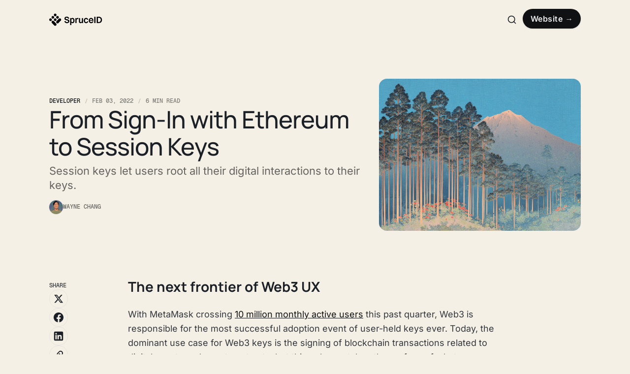

--- FILE ---
content_type: text/html; charset=utf-8
request_url: https://blog.spruceid.com/from-sign-in-with-ethereum-to-session-keys/
body_size: 13048
content:
<!DOCTYPE html>
<html lang="en" class="is-color-ember" data-color-accent="#101112">

<head>
    <meta charset="utf-8">
    <meta http-equiv="x-ua-compatible" content="IE=edge">
    <meta name="viewport" content="width=device-width, initial-scale=1">
    <title>From Sign-In with Ethereum to Session Keys</title>
    <!-- iOS Safari -->
    <meta name="mobile-web-app-capable" content="yes">
    <meta name="apple-mobile-web-app-status-bar-style" content="black-translucent">

    <!-- For Safari macOS top bar color -->

    <style>
        /* Critical CSS to prevent navigation flicker */
        .header-alternative .nav-new {
            visibility: hidden;
        }
        .is-dropdown-loaded .header-alternative .nav-new {
            visibility: visible;
        }
    </style>

    <link rel="stylesheet" href="https://blog.spruceid.com/assets/built/screen.css?v=2062029ccc">
    <script>
        // Function to set the theme (for non-user modes)
        function setTheme(theme) {
            document.documentElement.setAttribute('data-theme', theme);
            localStorage.setItem('theme', theme);
        }

        // Function to get the user's color scheme preference
        function getColorScheme() {
            return window.matchMedia && window.matchMedia('(prefers-color-scheme: dark)').matches ? 'dark' : 'light';
        }

        // Function to set theme mode (for user mode with three-button toggle)
        function setThemeMode(mode) {
            if (mode === 'system') {
                const systemTheme = getColorScheme();
                document.documentElement.setAttribute('data-theme', systemTheme);
                localStorage.setItem('theme-mode', 'system');
                localStorage.removeItem('theme');
            } else {
                document.documentElement.setAttribute('data-theme', mode);
                localStorage.setItem('theme', mode);
                localStorage.setItem('theme-mode', mode);
            }
            updateThemeToggleButtons(mode);
        }

        // Function to update theme toggle buttons state
        function updateThemeToggleButtons(mode) {
            const container = document.querySelector('.gh-theme-toggle-container');
            const buttons = document.querySelectorAll('.gh-theme-toggle-btn');

            if (!container || !buttons.length) return;

            // Update container data attribute for sliding background
            container.setAttribute('data-active', mode);

            // Update button active states and aria-checked
            buttons.forEach(btn => {
                const btnMode = btn.getAttribute('data-theme-mode');
                if (btnMode === mode) {
                    btn.classList.add('active');
                    btn.setAttribute('aria-checked', 'true');
                } else {
                    btn.classList.remove('active');
                    btn.setAttribute('aria-checked', 'false');
                }
            });
        }

        // Get the theme setting from Ghost
        var themeSetting = 'light';
        var savedThemeMode = localStorage.getItem('theme-mode');
        var savedTheme = localStorage.getItem('theme');

        // Migrate old localStorage format if needed
        if (savedTheme && !savedThemeMode && themeSetting === 'user') {
            localStorage.setItem('theme-mode', savedTheme);
            savedThemeMode = savedTheme;
        }

        // Initialize theme based on settings
        if (themeSetting === 'user') {
            // Check for saved mode preference (system/light/dark)
            if (savedThemeMode === 'system') {
                setThemeMode('system');
            } else if (savedTheme) {
                setThemeMode(savedTheme);
            } else {
                // Default to system mode
                setThemeMode('system');
            }
        } else if (themeSetting === 'light') {
            setTheme('light');
        } else if (themeSetting === 'dark') {
            setTheme('dark');
        } else if (themeSetting === 'system') {
            setTheme(getColorScheme());
        }

        // Add click handlers to theme toggle buttons
        document.addEventListener('DOMContentLoaded', function() {
            const themeButtons = document.querySelectorAll('.gh-theme-toggle-btn');

            // Set initial visual state for user mode
            if (themeSetting === 'user') {
                const currentMode = localStorage.getItem('theme-mode') || 'system';
                updateThemeToggleButtons(currentMode);
            }

            themeButtons.forEach(button => {
                button.addEventListener('click', function() {
                    if (themeSetting === 'user') {
                        const mode = this.getAttribute('data-theme-mode');
                        setThemeMode(mode);
                    }
                });
            });
        });

        // Listen for system color scheme changes when in system mode
        window.matchMedia('(prefers-color-scheme: dark)').addEventListener('change', (e) => {
            const currentMode = localStorage.getItem('theme-mode');
            if (themeSetting === 'user' && currentMode === 'system') {
                const systemTheme = e.matches ? 'dark' : 'light';
                document.documentElement.setAttribute('data-theme', systemTheme);
            } else if (themeSetting === 'system') {
                setTheme(e.matches ? 'dark' : 'light');
            }
        });
    </script>
    <meta name="description" content="Session keys let users root all their digital interactions to their keys.">
    <link rel="icon" href="https://blog.spruceid.com/content/images/size/w256h256/2024/08/Linkedin-Profile.png" type="image/png">
    <link rel="canonical" href="https://blog.spruceid.com/from-sign-in-with-ethereum-to-session-keys/">
    <meta name="referrer" content="no-referrer-when-downgrade">
    
    <meta property="og:site_name" content="SpruceID">
    <meta property="og:type" content="article">
    <meta property="og:title" content="From Sign-In with Ethereum to Session Keys">
    <meta property="og:description" content="Session keys let users root all their digital interactions to their keys.">
    <meta property="og:url" content="https://blog.spruceid.com/from-sign-in-with-ethereum-to-session-keys/">
    <meta property="og:image" content="https://blog.spruceid.com/content/images/size/w1200/2025/11/Blog-11-7.png">
    <meta property="article:published_time" content="2022-02-03T18:07:41.000Z">
    <meta property="article:modified_time" content="2025-11-06T23:07:39.000Z">
    <meta property="article:tag" content="Developer">
    
    <meta name="twitter:card" content="summary_large_image">
    <meta name="twitter:title" content="From Sign-In with Ethereum to Session Keys">
    <meta name="twitter:description" content="Session keys let users root all their digital interactions to their keys.">
    <meta name="twitter:url" content="https://blog.spruceid.com/from-sign-in-with-ethereum-to-session-keys/">
    <meta name="twitter:image" content="https://blog.spruceid.com/content/images/size/w1200/2025/11/Blog-11-7.png">
    <meta name="twitter:label1" content="Written by">
    <meta name="twitter:data1" content="Wayne Chang">
    <meta name="twitter:label2" content="Filed under">
    <meta name="twitter:data2" content="Developer">
    <meta name="twitter:site" content="@spruceid">
    <meta property="og:image:width" content="1200">
    <meta property="og:image:height" content="904">
    
    <script type="application/ld+json">
{
    "@context": "https://schema.org",
    "@type": "Article",
    "publisher": {
        "@type": "Organization",
        "name": "SpruceID",
        "url": "https://blog.spruceid.com/",
        "logo": {
            "@type": "ImageObject",
            "url": "https://blog.spruceid.com/content/images/2025/11/black-spruce-logo-1.png"
        }
    },
    "author": {
        "@type": "Person",
        "name": "Wayne Chang",
        "image": {
            "@type": "ImageObject",
            "url": "https://blog.spruceid.com/content/images/size/w1200/2022/01/Wayne-Chang-2.png",
            "width": 1200,
            "height": 1200
        },
        "url": "https://blog.spruceid.com/author/wayne/",
        "sameAs": []
    },
    "headline": "From Sign-In with Ethereum to Session Keys",
    "url": "https://blog.spruceid.com/from-sign-in-with-ethereum-to-session-keys/",
    "datePublished": "2022-02-03T18:07:41.000Z",
    "dateModified": "2025-11-06T23:07:39.000Z",
    "image": {
        "@type": "ImageObject",
        "url": "https://blog.spruceid.com/content/images/size/w1200/2025/11/Blog-11-7.png",
        "width": 1200,
        "height": 904
    },
    "keywords": "Developer",
    "description": "Session keys let users root all their digital interactions to their keys.",
    "mainEntityOfPage": "https://blog.spruceid.com/from-sign-in-with-ethereum-to-session-keys/"
}
    </script>

    <meta name="generator" content="Ghost 6.13">
    <link rel="alternate" type="application/rss+xml" title="SpruceID" href="https://blog.spruceid.com/rss/">
    
    <script defer src="https://cdn.jsdelivr.net/ghost/sodo-search@~1.8/umd/sodo-search.min.js" data-key="3a716d384833c408cbd429bfad" data-styles="https://cdn.jsdelivr.net/ghost/sodo-search@~1.8/umd/main.css" data-sodo-search="https://spruce.ghost.io/" data-locale="en" crossorigin="anonymous"></script>
    
    <link href="https://blog.spruceid.com/webmentions/receive/" rel="webmention">
    <script defer src="/public/cards.min.js?v=2062029ccc"></script>
    <link rel="stylesheet" type="text/css" href="/public/cards.min.css?v=2062029ccc">
    <script defer src="/public/ghost-stats.min.js?v=2062029ccc" data-stringify-payload="false" data-datasource="analytics_events" data-storage="localStorage" data-host="https://blog.spruceid.com/.ghost/analytics/api/v1/page_hit"  tb_site_uuid="1c8003a5-fff1-4a96-8748-8ad268c1a7c6" tb_post_uuid="ddc2e6ee-d7b5-4ab2-9392-b0ab287fd72b" tb_post_type="post" tb_member_uuid="undefined" tb_member_status="undefined"></script><style>:root {--ghost-accent-color: #101112;}</style>
    <!-- Google Tag Manager -->
<script>(function(w,d,s,l,i){w[l]=w[l]||[];w[l].push({'gtm.start':
new Date().getTime(),event:'gtm.js'});var f=d.getElementsByTagName(s)[0],
j=d.createElement(s),dl=l!='dataLayer'?'&l='+l:'';j.async=true;j.src=
'https://www.googletagmanager.com/gtm.js?id='+i+dl;f.parentNode.insertBefore(j,f);
})(window,document,'script','dataLayer','GTM-5675CHJR');</script>
<!-- End Google Tag Manager --><!-- Google Analytics 4 -->
<script async src="https://www.googletagmanager.com/gtag/js?id=G-GQ26K4E456"></script>
<script>
  window.dataLayer = window.dataLayer || [];
  function gtag(){dataLayer.push(arguments);}
  gtag('js', new Date());
  gtag('config', 'G-GQ26K4E456', {
    send_page_view: true
  });
</script>


    <link rel="preconnect" href="https://fonts.bunny.net"><link rel="stylesheet" href="https://fonts.bunny.net/css?family=manrope:300,500,700|inter:400,500,600"><style>:root {--gh-font-heading: Manrope;--gh-font-body: Inter;}</style>
</head>

<body class="post-template tag-developer gh-font-heading-manrope gh-font-body-inter">
<div class="site">
    <!-- Header -->
    <header id="gh-head" class="header header-alternative gh-head">
        <div class="head-inner container medium">
            <nav class="gh-head-menu">
                
            </nav>

        <div class="logo-wrap">
            <a class="head-logo-wrap logo" href="https://blog.spruceid.com">

                    <figure class="logo-image-wrap">
                        <img
                            srcset="/content/images/size/w400/format/webp/2025/11/black-spruce-logo-1.png 400w"
                            sizes="108px"
                            src="/content/images/size/w400/2025/11/black-spruce-logo-1.png"
                            alt="SpruceID"
                            class="logo-image"
                            loading="lazy"
                        >
                    </figure>
            </a>
            <div class="header-group is-mobile">
                <button class="search-button gh-icon-btn header-button button-icon" aria-label="Search this site" data-ghost-search><svg xmlns="http://www.w3.org/2000/svg" viewBox="0 0 24 24" width="20" height="20" fill="none" stroke="currentColor" stroke-width="2" stroke-linecap="round" stroke-linejoin="round" class="feather feather-search"><circle cx="11" cy="11" r="8"/>
    <path d="m21 21-4.35-4.35"/>
</svg></button>
                <button class="gh-burger header-button button-icon" aria-label="Toggle navigation"></button>
            </div>
        </div>

        <div class="header-action">
            <div class="header-group is-desktop">
                <button class="search-button gh-icon-btn header-button button-icon" aria-label="Search this site" data-ghost-search><svg xmlns="http://www.w3.org/2000/svg" viewBox="0 0 24 24" width="20" height="20" fill="none" stroke="currentColor" stroke-width="2" stroke-linecap="round" stroke-linejoin="round" class="feather feather-search"><circle cx="11" cy="11" r="8"/>
    <path d="m21 21-4.35-4.35"/>
</svg></button>
            </div>
                    <a href="https://spruceid.com" class="button button-primary gh-head-link">Website →</a>
        </div>
        </div>
    </header>
    <div class="header-overlay-mask"></div>

    <div class="site-content">
        
<main class="site-main">

            <article class="single ghost-content post tag-developer">

        <section class="single-header kg-canvas split">
            
            <div class="expanded-image-wrap reverse">
            <div class="single-heading-wrap">
                        <div class="single-meta label meta-top">
                                <div class="single-meta-item meta-tags">
                                    <span class="single-meta-item single-meta-tag">
                                        <a class="post-tag post-tag-developer" href="https://blog.spruceid.com/tag/developer/">Developer</a>
                                    </span>
                                </div>
                            <span class="single-meta-item single-meta-length">
                                <time datetime="2022-02-03">
                                    Feb 03, 2022
                                </time>
                            </span>
                                <span class="single-meta-item single-meta-length">
                                    6 min read
                                </span>

                        </div>


                <h1 class="single-title">From Sign-In with Ethereum to Session Keys</h1>

                    <p class="sub-heading-large single-excerpt">
                        Session keys let users root all their digital interactions to their keys.
                    </p>
                        <div class="author-list">
                                <a class="author-meta" href="/author/wayne/" title="Wayne Chang">
                                    <div class="author-image-placeholder u-placeholder square">
                                            <img class="author-image u-object-fit" src="/content/images/size/w150/2022/01/Wayne-Chang-2.png" alt="Wayne Chang" loading="lazy">
                                    </div>
                                    <div class="author-name label">Wayne Chang</div>
                                </a>
                        </div>

            </div>
                    <figure class="single-media kg-width-split">
                        <img
                            class="single-hero-image"
                            srcset="/content/images/size/w750/2025/11/Blog-11-7.png 750w,
                                    /content/images/size/w960/2025/11/Blog-11-7.png 960w,
                                    /content/images/size/w1140/2025/11/Blog-11-7.png 1140w,
                                    /content/images/size/w1920/2025/11/Blog-11-7.png 1920w"
                            sizes="(min-width: 768px) 30vw, 90vw"
                            class="single-hero-image"
                            src="/content/images/size/w1920/2025/11/Blog-11-7.png"
                            alt="From Sign-In with Ethereum to Session Keys"
                            width="1920"
                            height="1280"
                            fetchpriority="high">
                    </figure>
                        </div>
            
        </section>

    <div class="single-content gh-content kg-canvas ">
        <h3 id="the-next-frontier-of-web3-ux">The next frontier of Web3 UX</h3><p>With MetaMask crossing <a href="https://consensys.net/blog/press-release/metamask-surpasses-10-million-maus-making-it-the-worlds-leading-non-custodial-crypto-wallet/?ref=blog.spruceid.com">10 million monthly active users</a> this past quarter, Web3 is responsible for the most successful adoption event of user-held keys ever. Today, the dominant use case for Web3 keys is the signing of blockchain transactions related to digital assets and smart contracts, but this only scratches the surface of what users can do with their keys. The combination of <strong>Sign-In With Ethereum</strong> (SIWE) and <strong>session keys</strong> can help unlock the rest.</p><p>To illustrate this, imagine a file storage service where users can originate all actions via signing operations with their in-wallet keys, including reading files, writing files, and updating metadata.</p><p><em>What would that look like with wallets today?</em></p><p>A naive implementation might require a MetaMask signature prompt for every action. This would create a disastrous UX, requiring an interruption to be dealt with by the user for every file load, rename, or drag-and-drop operation, which may amount to hundreds of additional decisions per session.</p><figure class="kg-card kg-image-card kg-card-hascaption"><img src="https://blog.spruceid.com/content/images/2022/02/image-10.png" class="kg-image" alt="" loading="lazy" width="1229" height="811" srcset="https://blog.spruceid.com/content/images/size/w600/2022/02/image-10.png 600w, https://blog.spruceid.com/content/images/size/w1000/2022/02/image-10.png 1000w, https://blog.spruceid.com/content/images/2022/02/image-10.png 1229w" sizes="(min-width: 720px) 720px"><figcaption><span style="white-space: pre-wrap;">Each signing opens up a new prompt, interrupting the user and breaking flow</span></figcaption></figure><p>One solution is autosigning, which allows applications to automatically use the user’s keys for certain actions without the wallet displaying a confirmation prompt. This approach has been <a href="https://ethereum-magicians.org/t/automatic-authentication-signature/2429/2?ref=blog.spruceid.com">considered previously</a> by the WalletConnect protocol and several wallet providers, but it has since been discouraged due to its potential for gross overreach of permissions. There is a high potential for abuse if not implemented carefully.</p><p>Other approaches that require the user to input their seed phrases or private keys into the browser window have been <a href="https://twitter.com/pedrouid/status/1480581748773859335?ref=blog.spruceid.com">categorically deemed by the community</a> to create unacceptable levels of risk. The browser DOM is by far a less secure environment than hardware wallets and browser extensions, readily vulnerable to common cross-site scripting (XSS) attacks and weak content security policies.</p><h3 id="enter-session-keys">Enter Session Keys</h3><p>With <strong><em>session keys</em></strong>, we propose a new point on the tradeoff curve across security, expressive power, and user convenience. With careful implementation, we believe that they can achieve seamless UX and at least the same level of security as HTTP cookie authentication, a technique used successfully at scale for over 20 years. With session keys, we can adopt standard ways to represent <a href="https://en.wikipedia.org/wiki/Capability-based_security?ref=blog.spruceid.com">capabilities</a> (sometimes known as <em>entitlements</em>) that are platform agnostic, as opposed to cookies which are typically only readable by the issuing website and have proprietary formats.</p><p>The use of session keys involves generating new ephemeral keys for a user’s session, stored in the browser and further downscoped in permissions to allow exactly what the user needs to do and nothing more. Like using JWTs for authentication, they can be stored in <a href="https://developer.mozilla.org/en-US/docs/Web/API/Window/sessionStorage?ref=blog.spruceid.com">sessionStorage</a>, which binds them to the current origin and are automatically erased when the browser is closed.</p><p>In our example from earlier, an expiring session key is created for the sole purpose of accessing limited parts of the user-governed storage, such as files under a certain subdirectory, using a restricted set of operations (e.g., read-only), within allowed boundaries of resource consumption (e.g., 1 GB of traffic). With a session key, the user is not interrupted to confirm every operation, and if stolen by an attacker, their privileges are already severely limited, and the session key can be revoked or expired automatically.</p><figure class="kg-card kg-image-card kg-card-hascaption"><img src="https://blog.spruceid.com/content/images/2022/01/Keydelegation.png" class="kg-image" alt="" loading="lazy" width="624" height="190" srcset="https://blog.spruceid.com/content/images/size/w600/2022/01/Keydelegation.png 600w, https://blog.spruceid.com/content/images/2022/01/Keydelegation.png 624w"><figcaption><span style="white-space: pre-wrap;">With delegation to a session key, there is only one signing to start the session with restrictions</span></figcaption></figure><p>To achieve and ultimately exceed the quality of interactions that users are accustomed to within Web2, session keys will emerge as a dominant design pattern that simultaneously enables seamless UX while also replacing cookie-based sessions.</p><h3 id="from-sign-in-with-ethereum-to-session-keys">From Sign-In with Ethereum to Session Keys</h3><p>Session keys can be generated from the user’s local system entropy, then assigned permissions via delegation. They are similar to signing-based access delegation found in modern cloud services, such as <a href="https://docs.microsoft.com/en-us/rest/api/storageservices/delegate-access-with-shared-access-signature?ref=blog.spruceid.com">shared access signatures used in Azure Storage</a> and <a href="https://docs.aws.amazon.com/AmazonS3/latest/API/sig-v4-authenticating-requests.html?ref=blog.spruceid.com">signature authentication for Amazon S3</a>. </p><p>The main difference is that while cloud services produce pre-signed access for a specific operation against a specific resource, session keys can produce actively-signed access to many operations against many resources, limited to what is specified in a capability.</p><p>Capabilities represent the ability to do <em>something,</em> typically with some resource, operating on the principle of least privilege. This advanced security model has been in development for decades, with <a href="https://www.cs.columbia.edu/~angelos/keynote.html?ref=blog.spruceid.com">Keynote</a> as one of the earliest known examples. They work a lot like hall passes in the real world, which are signed by teachers in schools to grant students access to the bathroom or principal’s office during normal class hours. Recalling the example from earlier, the owner of the storage grants expiring and attenuated permissions to the session key.</p><p>Completely aligned with the tenets of Zero Trust Architecture, capabilities are making their way back into the limelight, deep within next generation system architectures with formats like <a href="https://datatracker.ietf.org/doc/html/draft-ietf-oauth-dpop?ref=blog.spruceid.com">DPoPs</a>, <a href="https://research.google/pubs/pub41892/?ref=blog.spruceid.com">macaroons</a>, and <a href="https://github.com/biscuit-auth/biscuit/blob/master/SUMMARY.md?ref=blog.spruceid.com">biscuits</a>. One important reason they haven't fully taken off for end-users, in particular, is that they often work best with Public Key Infrastructure (PKI) already in place. Fortunately, we believe the hundreds of millions of blockchain accounts are the most successful PKI adoption event ever, allowing us to revisit this model with zeal, starting with Ethereum and eventually any other cryptography-based identifiers through <a href="https://www.w3.org/TR/did-core/?ref=blog.spruceid.com">decentralized identifiers</a>.</p><p>By working closely with organizations such as <a href="https://blog.ceramic.network/capability-based-data-security-on-ceramic/?ref=blog.spruceid.com">Ceramic</a>, <a href="https://fission.codes/blog/auth-without-backend/?ref=blog.spruceid.com">Fission</a>, and <a href="https://github.com/chainAgnostic/CASA?ref=blog.spruceid.com">CASA</a>, we can securely interpret the Sign-In with Ethereum message as a delegation to a session key. This means that a user can Sign-In with Ethereum to the storage application and immediately use their new session key to read and write to a limited part of their storage without further prompts as if they were logged into a service with cookie-based authentication. If the session key is stolen, the damage an attacker can do is limited and it can be further deactivated.</p><figure class="kg-card kg-image-card kg-card-hascaption"><img src="https://blog.spruceid.com/content/images/2022/02/image-14.png" class="kg-image" alt="" loading="lazy" width="1047" height="709" srcset="https://blog.spruceid.com/content/images/size/w600/2022/02/image-14.png 600w, https://blog.spruceid.com/content/images/size/w1000/2022/02/image-14.png 1000w, https://blog.spruceid.com/content/images/2022/02/image-14.png 1047w" sizes="(min-width: 720px) 720px"><figcaption><span style="white-space: pre-wrap;">With session keys, all actions are rooted in the user's keys</span></figcaption></figure><p>We believe this approach can achieve the right tradeoff between keeping the user’s data secure and creating an excellent UX. With session keys, every user action can be rooted in their keys instead of through an intermediary service.</p><h3 id="examples-in-the-wild-and-the-road-ahead">Examples in the Wild and The Road Ahead</h3><p>Already, dapps are using session key-like workflows. For example, In order to allow users to engage with the platform in an uninterrupted way, <a href="https://mirror.xyz/?ref=blog.spruceid.com">Mirror</a> offers users session keys in the form of their “Signing Keys” which authorizes a key to sign on the user’s behalf to avoid wallet interactions. After signing, the user isn’t prompted again to sign for any action they perform on the platform:</p><figure class="kg-card kg-image-card"><img src="https://blog.spruceid.com/content/images/2022/01/Screen-Shot-2022-01-25-at-11.01-1.png" class="kg-image" alt="" loading="lazy" width="503" height="400"></figure><p>In a similar vein, <a href="https://snapshot.org/?ref=blog.spruceid.com">Snapshot</a> generates a key on the user’s browser, stored on localStorage, and the user signs a message delegating this “alias” key as one that can make approvals on behalf of the user. Snapshot is then able to give users a better experience by not needing to reprompt them every time signing is required for an action.</p><figure class="kg-card kg-image-card"><img src="https://lh6.googleusercontent.com/dVewqcdpjV775iFMPI7AY2c3OV3s9qlE-fmEAuSAtcv5a3gxYCSlG9gGFluEzBKjfCpuPbsliVUHRMjvWZAyQqhJ948SDyMn4L1J6UkNA9XV7Srz5of3UqP1T4G2ksImJ1MBuWmU" class="kg-image" alt="" loading="lazy"></figure><p>The use cases that we're most excited about, and are actively building towards include:</p><ul><li>Enriching a user’s Sign-In with Ethereum session by accessing a user’s personal datastore or <a href="https://identity.foundation/identity-hub/spec/?ref=blog.spruceid.com">identity hub</a>.</li><li>Creating exportable social media graphs through the issuance and management of <a href="https://www.w3.org/TR/vc-data-model/?ref=blog.spruceid.com">Verifiable Credentials</a> by users.</li><li>Establishing cross-chain accounts via long-lived key delegations.</li></ul><p>Some of the current next steps include:</p><ul><li>Discussing the implications around security, UX, and control with the community as it relates to session keys.</li><li>Standardizing how to limit access to resources using SIWE by both clients and services.</li><li>Creating an example of this workflow in the Sign-In with Ethereum documentation.</li></ul><p>The combination of session keys and capabilities will enable the user-controlled future in which people and not bloated intermediaries govern digital access and permissions, fulfilling “your keys, your data.”</p><hr><p>As we continue our work supporting Sign-In with Ethereum, we especially welcome implementers who already have users relying on similar workflows, authors of related EIPs, and wallet vendors who would like to do more to support user-owned identities to join us.</p><p>If you are interested in being involved, please join our Discord server:</p><figure class="kg-card kg-image-card"><a href="http://discord.gg/WjvuYqvm5Y?ref=blog.spruceid.com"><img src="https://blog.spruceid.com/content/images/2022/01/image-5.png" class="kg-image" alt="" loading="lazy" width="200" height="68"></a></figure><p><br><br></p>
            <div class="single-footer-top">
    <div class="share-container">
    <div class="label">
        Share
    </div>
    <div class="share">
        <a class="share-link share-link-twitter"
            href="https://twitter.com/intent/tweet?url=https://blog.spruceid.com/from-sign-in-with-ethereum-to-session-keys/&text=From%20Sign-In%20with%20Ethereum%20to%20Session%20Keys"
            target="_blank" rel="noopener noreferrer"
            aria-label="Share on Twitter">
            <svg class="icon" viewBox="0 0 24 24" fill="currentColor"><g><path d="M18.244 2.25h3.308l-7.227 8.26 8.502 11.24H16.17l-5.214-6.817L4.99 21.75H1.68l7.73-8.835L1.254 2.25H8.08l4.713 6.231zm-1.161 17.52h1.833L7.084 4.126H5.117z"></path></g></svg>        </a>
        <a class="share-link share-link-facebook"
            href="https://www.facebook.com/sharer.php?u=https://blog.spruceid.com/from-sign-in-with-ethereum-to-session-keys/"
            target="_blank" rel="noopener noreferrer"
            aria-label="Share on Facebook">
            <svg class="icon" viewBox="0 0 24 24" xmlns="http://www.w3.org/2000/svg" fill="currentColor"><path d="M23.9981 11.9991C23.9981 5.37216 18.626 0 11.9991 0C5.37216 0 0 5.37216 0 11.9991C0 17.9882 4.38789 22.9522 10.1242 23.8524V15.4676H7.07758V11.9991H10.1242V9.35553C10.1242 6.34826 11.9156 4.68714 14.6564 4.68714C15.9692 4.68714 17.3424 4.92149 17.3424 4.92149V7.87439H15.8294C14.3388 7.87439 13.8739 8.79933 13.8739 9.74824V11.9991H17.2018L16.6698 15.4676H13.8739V23.8524C19.6103 22.9522 23.9981 17.9882 23.9981 11.9991Z"/></svg>        </a>
        <a class="share-link share-link-linkedin"
            href="https://www.linkedin.com/shareArticle?mini=true&url=https://blog.spruceid.com/from-sign-in-with-ethereum-to-session-keys/&title=From%20Sign-In%20with%20Ethereum%20to%20Session%20Keys"
            target="_blank" rel="noopener noreferrer"
            aria-label="Share on LinkedIn">
            <svg class="icon" xmlns="http://www.w3.org/2000/svg" viewBox="0 0 24 24"><path fill-rule="evenodd" d="M20.8 1H3.2A2.19 2.19 0 0 0 1 3.2v17.6c0 1.222.978 2.2 2.2 2.2h17.6a2.19 2.19 0 0 0 2.2-2.2V3.2A2.19 2.19 0 0 0 20.8 1ZM7.6 19.7H4.3V9.433h3.3V19.7ZM5.889 7.967c-.978 0-1.833-.856-1.833-1.956 0-.978.855-1.833 1.833-1.833 1.1 0 1.955.855 1.955 1.833A1.93 1.93 0 0 1 5.89 7.967ZM19.7 19.7h-3.3v-5.011c0-1.222 0-2.811-1.711-2.811s-1.956 1.344-1.956 2.689V19.7h-3.3V9.433h3.178V10.9h.122c.49-.856 1.467-1.711 3.056-1.711 3.3 0 3.911 2.2 3.911 5.011v5.5Z" clip-rule="evenodd"/></svg>        </a>
        <button type="button"
            class="share-link share-link-copy"
            data-url="https://blog.spruceid.com/from-sign-in-with-ethereum-to-session-keys/"
            aria-label="Copy link to clipboard"
            title="Copy link">
            <span class="copy-icon"><svg xmlns="http://www.w3.org/2000/svg" class="icon" viewBox="0 0 24 24"><path d="m13.312 8.3-1.71 1.72c.955.142 1.7.493 2.202.995 1.543 1.543 1.547 3.688.024 5.21l-3.194 3.191c-1.53 1.531-3.676 1.527-5.215-.003-1.551-1.552-1.547-3.697-.016-5.22l1.267-1.266c-.36-.832-.494-1.86-.283-2.737l-2.574 2.562c-2.421 2.398-2.418 5.829.012 8.25 2.426 2.434 5.837 2.426 8.25.012l3.343-3.347c2.406-2.406 2.41-5.82-.012-8.25-.474-.474-1.17-.877-2.094-1.117m-1.809 8.217 1.703-1.71c-.956-.143-1.701-.494-2.195-.996-1.543-1.543-1.547-3.688-.024-5.21L14.18 5.41c1.53-1.53 3.676-1.535 5.215.004 1.543 1.55 1.539 3.696.016 5.219l-1.266 1.266c.36.832.494 1.86.282 2.737l2.574-2.562c2.421-2.406 2.418-5.828-.012-8.25-2.426-2.434-5.845-2.426-8.25-.012L9.397 7.159c-2.405 2.406-2.418 5.82.012 8.25.474.474 1.17.877 2.094 1.108"/></svg></span>
            <span class="check-icon"><svg class="icon" viewBox="0 0 24 24" fill="currentColor">
    <path d="M9 16.17L4.83 12l-1.42 1.41L9 19 21 7l-1.41-1.41z"/>
</svg>
<span class="copied-text">Copied</span></span>
        </button>
    </div>
</div></div>    </div>
        
            <div class="container small author-byline-container">
            <div class="author-byline-wrapper">
                <div class="author-byline-content">
                        <div class="u-placeholder author-byline-image square">
                            <img class="u-object-fit" src="/content/images/size/w400/2022/01/Wayne-Chang-2.png" alt="Wayne Chang" loading="lazy">
                        </div>
                    <h3 class="author-byline-text sub-heading-large">
                        <span class="author-byline-name">Wayne Chang</span>
                        <span class="author-byline-desc">— Wayne Chang is Founder &amp; CEO of SpruceID. An engineer by background, he helps build and shape open standards for digital trust, including mobile driver’s licenses (mDL) and verifiable credentials.</span>
                    </h3>
                </div>
                <div class="primary-author-social-links" data-author="Wayne Chang, slug:wayne">
    <div class="author-social-links-content">
            <a class="button button-small button-secondary" href="/author/wayne/" title="Wayne Chang">
                View all posts
            </a>
    </div>
</div>
            </div>
    </div>

</article>


                            <section class="related-wrapper container medium">
            <div class="related-content ">
                <h3 class="h3 section-title kg-width-wide related-title">Similar topics</h3>
                <div class="kg-width-wide grid grid-3col">
                        <article class="post-card horizontal post tag-developer small-card card-0" data-month="December 2023">
            <div class="post-cover">
                <figure class="post-image horizontal">
                    <img class="u-object-fit post-img"
                        srcset="/content/images/size/w750/format/webp/2025/11/Blog-12-4.png 750w,
                                /content/images/size/w960/format/webp/2025/11/Blog-12-4.png 960w,"
                        sizes="(min-width: 768px) 500px, 90vw"
                        src="/content/images/size/w1140/2025/11/Blog-12-4.png"
                        alt="SpruceID Developer Update #38"
                        loading="lazy"
                    >
                </figure>
            </div>


    <div class="post-text-container content">
        <div class="post-meta-wrapper">
                <div class="label post-meta post-tag">
                    Developer
                </div>
                <time class="label post-meta post-calendar" datetime="2023-12-12">
                    12 Dec 2023
                </time>
        </div>
        <h2 class="post-title">
            SpruceID Developer Update #38
        </h2>
            <div class="post-excerpt">At SpruceID, we’re letting users control their identity and data across the web. Here’s the latest from our development efforts.</div>
    </div>


    <a class="u-permalink" href=/developer-update-38/ aria-label="SpruceID Developer Update #38" ></a>

</article>
                        <article class="post-card horizontal post tag-developer small-card card-1" data-month="November 2023">
            <div class="post-cover">
                <figure class="post-image horizontal">
                    <img class="u-object-fit post-img"
                        srcset="/content/images/size/w750/format/webp/2025/11/Blog-16-3.png 750w,
                                /content/images/size/w960/format/webp/2025/11/Blog-16-3.png 960w,"
                        sizes="(min-width: 768px) 500px, 90vw"
                        src="/content/images/size/w1140/2025/11/Blog-16-3.png"
                        alt="SpruceID Developer Update #37"
                        loading="lazy"
                    >
                </figure>
            </div>


    <div class="post-text-container content">
        <div class="post-meta-wrapper">
                <div class="label post-meta post-tag">
                    Developer
                </div>
                <time class="label post-meta post-calendar" datetime="2023-11-08">
                    08 Nov 2023
                </time>
        </div>
        <h2 class="post-title">
            SpruceID Developer Update #37
        </h2>
            <div class="post-excerpt">At SpruceID, we’re letting users control their identity and data across the web. Here’s the latest from our development efforts.</div>
    </div>


    <a class="u-permalink" href=/developer-update-37/ aria-label="SpruceID Developer Update #37" ></a>

</article>
                        <article class="post-card horizontal post tag-developer small-card card-2" data-month="October 2023">
            <div class="post-cover">
                <figure class="post-image horizontal">
                    <img class="u-object-fit post-img"
                        srcset="/content/images/size/w750/format/webp/2025/11/Blog-17-4.png 750w,
                                /content/images/size/w960/format/webp/2025/11/Blog-17-4.png 960w,"
                        sizes="(min-width: 768px) 500px, 90vw"
                        src="/content/images/size/w1140/2025/11/Blog-17-4.png"
                        alt="SpruceID Developer Update #36"
                        loading="lazy"
                    >
                </figure>
            </div>


    <div class="post-text-container content">
        <div class="post-meta-wrapper">
                <div class="label post-meta post-tag">
                    Developer
                </div>
                <time class="label post-meta post-calendar" datetime="2023-10-13">
                    13 Oct 2023
                </time>
        </div>
        <h2 class="post-title">
            SpruceID Developer Update #36
        </h2>
            <div class="post-excerpt">At SpruceID, we’re letting users control their identity and data across the web. Here’s the latest from our development efforts.</div>
    </div>


    <a class="u-permalink" href=/spruceid-developer-update-36/ aria-label="SpruceID Developer Update #36" ></a>

</article>
                        <article class="post-card horizontal post tag-developer small-card card-3" data-month="September 2023">
            <div class="post-cover">
                <figure class="post-image horizontal">
                    <img class="u-object-fit post-img"
                        srcset="/content/images/size/w750/format/webp/2025/11/Blog-20-3.png 750w,
                                /content/images/size/w960/format/webp/2025/11/Blog-20-3.png 960w,"
                        sizes="(min-width: 768px) 500px, 90vw"
                        src="/content/images/size/w1140/2025/11/Blog-20-3.png"
                        alt="SpruceID Developer Update #35"
                        loading="lazy"
                    >
                </figure>
            </div>


    <div class="post-text-container content">
        <div class="post-meta-wrapper">
                <div class="label post-meta post-tag">
                    Developer
                </div>
                <time class="label post-meta post-calendar" datetime="2023-09-13">
                    13 Sep 2023
                </time>
        </div>
        <h2 class="post-title">
            SpruceID Developer Update #35
        </h2>
            <div class="post-excerpt">At SpruceID, we’re letting users control their identity and data across the web. Here’s the latest from our development efforts.</div>
    </div>


    <a class="u-permalink" href=/spruceid-developer-update-35/ aria-label="SpruceID Developer Update #35" ></a>

</article>
                        <article class="post-card horizontal post tag-developer small-card card-4" data-month="August 2023">
            <div class="post-cover">
                <figure class="post-image horizontal">
                    <img class="u-object-fit post-img"
                        srcset="/content/images/size/w750/format/webp/2025/11/Blog-1-5.png 750w,
                                /content/images/size/w960/format/webp/2025/11/Blog-1-5.png 960w,"
                        sizes="(min-width: 768px) 500px, 90vw"
                        src="/content/images/size/w1140/2025/11/Blog-1-5.png"
                        alt="SpruceID Developer Update #34"
                        loading="lazy"
                    >
                </figure>
            </div>


    <div class="post-text-container content">
        <div class="post-meta-wrapper">
                <div class="label post-meta post-tag">
                    Developer
                </div>
                <time class="label post-meta post-calendar" datetime="2023-08-10">
                    10 Aug 2023
                </time>
        </div>
        <h2 class="post-title">
            SpruceID Developer Update #34
        </h2>
            <div class="post-excerpt">At SpruceID, we’re letting users control their identity and data across the web. Here’s the latest from our development efforts across our libraries.</div>
    </div>


    <a class="u-permalink" href=/spruceid-developer-update-34/ aria-label="SpruceID Developer Update #34" ></a>

</article>
                        <article class="post-card horizontal post tag-developer small-card card-5" data-month="July 2023">
            <div class="post-cover">
                <figure class="post-image horizontal">
                    <img class="u-object-fit post-img"
                        srcset="/content/images/size/w750/format/webp/2025/11/Blog-5-4.png 750w,
                                /content/images/size/w960/format/webp/2025/11/Blog-5-4.png 960w,"
                        sizes="(min-width: 768px) 500px, 90vw"
                        src="/content/images/size/w1140/2025/11/Blog-5-4.png"
                        alt="Spruce Developer Update #33"
                        loading="lazy"
                    >
                </figure>
            </div>


    <div class="post-text-container content">
        <div class="post-meta-wrapper">
                <div class="label post-meta post-tag">
                    Developer
                </div>
                <time class="label post-meta post-calendar" datetime="2023-07-10">
                    10 Jul 2023
                </time>
        </div>
        <h2 class="post-title">
            Spruce Developer Update #33
        </h2>
            <div class="post-excerpt">At Spruce, we’re letting users control their identity and data across the web. Here’s the latest from our development efforts across our libraries.</div>
    </div>


    <a class="u-permalink" href=/spruce-developer-update-33/ aria-label="Spruce Developer Update #33" ></a>

</article>
                </div>
            </div>
        </section>
        

</main>
    </div>
    <footer class="site-footer">
    <div class="footer-inner-main">
        <div class="footer-top container medium">
            <div class="footer-logo">
                <a href="https://blog.spruceid.com">
                        <img src="https://blog.spruceid.com/content/images/2025/11/black-spruce-logo-1.png" class="footer-logo-image" alt="SpruceID" width="100" height="100">
                </a>
            </div>
            <ul class="social-links-wrapper">
                <div class="author-social-links-content footer-social-links" data-social-links="https://www.linkedin.com/company/sprucesystemsinc,https://github.com/spruceid">
        <li>
            <a class="social-item social-icon-wrapper social-item-twitter"
                href="https://x.com/spruceid" target="_blank"
                rel="noopener noreferrer" aria-label="Twitter">
                <svg class="icon" viewBox="0 0 24 24" fill="currentColor"><g><path d="M18.244 2.25h3.308l-7.227 8.26 8.502 11.24H16.17l-5.214-6.817L4.99 21.75H1.68l7.73-8.835L1.254 2.25H8.08l4.713 6.231zm-1.161 17.52h1.833L7.084 4.126H5.117z"></path></g></svg>            </a>
        </li>
    <li>
        <a class="social-item social-icon-wrapper social-item-rss"
            href="https://blog.spruceid.com/rss/" target="_blank"
            rel="noopener noreferrer" aria-label="RSS">
            <svg class="icon" xmlns="http://www.w3.org/2000/svg" viewBox="0 0 24 24" fill="currentColor">
    <path fill-rule="evenodd" d="M3.75 4.5a.75.75 0 0 1 .75-.75h.75c8.284 0 15 6.716 15 15v.75a.75.75 0 0 1-.75.75h-.75a.75.75 0 0 1-.75-.75v-.75C18 11.708 12.292 6 5.25 6H4.5a.75.75 0 0 1-.75-.75V4.5Zm0 6.75a.75.75 0 0 1 .75-.75h.75a8.25 8.25 0 0 1 8.25 8.25v.75a.75.75 0 0 1-.75.75H12a.75.75 0 0 1-.75-.75v-.75a6 6 0 0 0-6-6H4.5a.75.75 0 0 1-.75-.75v-.75Zm0 7.5a1.5 1.5 0 1 1 3 0 1.5 1.5 0 0 1-3 0Z" clip-rule="evenodd" />
</svg>        </a>
    </li>
</div>            </ul>
        </div>
        <div class="footer-middle container medium">
            <div class="footer-nav footer-nav-flex">
                    <ul class="nav nav-secondary">
            <li class="nav-spruceid-website">
                <a href="https://spruceid.com">
                    SpruceID Website
                </a>
            </li>
    </ul>


            </div>
        </div>
        <div class="footer-copyright container medium">
            <div class="footer-site-title">
                SpruceID © 2026.
            </div>
            <span class="footer-signature">
                Published with
                <a class="menu-item badge" href="https://ghost.org/" target="_blank" rel="noopener"> Ghost</a>
                & <a class="menu-item badge" href="https://themex.studio/enjin/" target="_blank" rel="noopener"> Enjin</a>
            </span>
            <div class="footer-mode-toggle">
                            </div>

        </div>
    </div>
</footer></div>

    <div class="pswp" tabindex="-1" role="dialog" aria-hidden="true">
    <div class="pswp__bg"></div>

    <div class="pswp__scroll-wrap">
        <div class="pswp__container">
            <div class="pswp__item"></div>
            <div class="pswp__item"></div>
            <div class="pswp__item"></div>
        </div>

        <div class="pswp__ui pswp__ui--hidden">
            <div class="pswp__top-bar">
                <div class="pswp__counter"></div>

                <button class="pswp__button pswp__button--close" title="Close (Esc)"></button>
                <button class="pswp__button pswp__button--share" title="Share"></button>
                <button class="pswp__button pswp__button--fs" title="Toggle fullscreen"></button>
                <button class="pswp__button pswp__button--zoom" title="Zoom in/out"></button>

                <div class="pswp__preloader">
                    <div class="pswp__preloader__icn">
                        <div class="pswp__preloader__cut">
                            <div class="pswp__preloader__donut"></div>
                        </div>
                    </div>
                </div>
            </div>

            <div class="pswp__share-modal pswp__share-modal--hidden pswp__single-tap">
                <div class="pswp__share-tooltip"></div>
            </div>

            <button class="pswp__button pswp__button--arrow--left" title="Previous (arrow left)"></button>
            <button class="pswp__button pswp__button--arrow--right" title="Next (arrow right)"></button>

            <div class="pswp__caption">
                <div class="pswp__caption__center"></div>
            </div>
        </div>
    </div>
</div>
<script src="https://blog.spruceid.com/assets/built/main.min.js?v=2062029ccc"></script>
    <script src="https://blog.spruceid.com/assets/js/tocbot.js?v=2062029ccc"></script>

<script>
    // Only run on post/page templates that use content.hbs
    const content = document.querySelector('.single-content');
    const tocContainer = document.querySelector('.toc');

    if (content && tocContainer) {
        // Merge custom config if provided via Code Injection
        const customConfig = window.tocbotConfig || {};
        const headingSelector = customConfig.headingSelector || 'h2, h3';

        // Check if content has the specified headings
        if (content.querySelector(headingSelector)) {
            tocbot.init(Object.assign({
                tocSelector: '.toc',
                contentSelector: '.single-content',
                headingSelector: 'h2',
                hasInnerContainers: true,
                collapsibleClass: 'is-collapsible',
                scrollSmooth: false,
                scrollSmoothDuration: 300,
                scrollSmoothOffset: -150,
                headingsOffset: 150,
                ignoreSelector: '.kg-card h2, .kg-card h3, .kg-card h4, .kg-card h5, .kg-card h6, .toc-sidebar h2, .toc-sidebar h3, .toc-sidebar h4, .toc-sidebar h5, .toc-sidebar h6'
            }, customConfig));
        }
    }
</script>

<!-- Google Tag Manager (noscript) -->
<noscript><iframe src="https://www.googletagmanager.com/ns.html?id=GTM-5675CHJR"
height="0" width="0" style="display:none;visibility:hidden"></iframe></noscript>
<!-- End Google Tag Manager (noscript) -->

<script type="text/javascript" async src="https://subscribe-forms.beehiiv.com/attribution.js"></script>

</body>
</html>

--- FILE ---
content_type: text/css; charset=UTF-8
request_url: https://blog.spruceid.com/assets/built/screen.css?v=2062029ccc
body_size: 29445
content:
:root{--color-primary-text:#333;--color-secondary-text:#999;--color-white:#fff;--color-lighter-gray:#f6f6f6;--color-light-gray:#e6e6e6;--color-mid-gray:#ccc;--color-dark-gray:#444;--color-darker-gray:#15171a;--color-black:#000;--font-sans:-apple-system,BlinkMacSystemFont,Segoe UI,Helvetica,Arial,sans-serif;--font-serif:Georgia,serif;--font-mono:Menlo,Consolas,Monaco,Liberation Mono,Lucida Console,monospace;--head-nav-gap:2.8rem;--h1-size:4.6rem;--gap:3.6rem;--header-spacing:80px}@media (max-width:767px){:root{--h1-size:3.2rem!important;--gap:2rem;--header-spacing:48px}}*,:after,:before{box-sizing:border-box}blockquote,body,dd,dl,figure,h1,h2,h3,h4,h5,h6,p{margin:0}ol[role=list],ul[role=list]{list-style:none}html:focus-within{scroll-behavior:smooth}body{line-height:1.5;min-height:100vh;text-rendering:optimizespeed}a:not([class]){-webkit-text-decoration-skip:ink;text-decoration-skip-ink:auto}img,picture{display:block;max-width:100%}button,input,select,textarea{font:inherit}@media (prefers-reduced-motion:reduce){html:focus-within{scroll-behavior:auto}*,:after,:before{animation-duration:.01ms!important;animation-iteration-count:1!important;scroll-behavior:auto!important;transition-duration:.01ms!important}}body{background-color:var(--color-white);color:var(--color-primary-text);font-family:var(--gh-font-body,var(--font-sans));font-size:1.6rem;line-height:1.6}a{color:var(--color-darker-gray)}a:hover{opacity:.8}h1,h2,h3,h4,h5,h6{color:var(--color-darker-gray);font-family:var(--gh-font-heading,var(--font-sans));letter-spacing:-.02em;line-height:1.15}h1{font-size:var(--h1-size)}h2{font-size:2.8rem}h3{font-size:2.4rem}h4{font-size:2.2rem}h5{font-size:2rem}h6{font-size:1.8rem}hr{background-color:var(--color-light-gray);width:100%}blockquote:not([class]){border-left:4px solid var(--ghost-accent-color);padding-left:2rem}figcaption{color:var(--color-secondary-text);margin-top:1.6rem}.kg-width-full figcaption{padding:0 1.6rem}.gh-content figcaption a{color:var(--color-darker-gray);text-decoration:none}pre{background-color:var(--color-lighter-gray);hyphens:none;padding:1.6rem 2.4rem;white-space:pre}code{font-family:var(--font-mono);font-size:15px}:not(pre)>code{background-color:var(--color-lighter-gray);border-radius:3px;color:var(--ghost-accent-color);padding:.4rem}iframe{border:0;display:block;overflow:hidden;width:100%}@media (max-width:767px){h2{font-size:2.4rem}h3{font-size:2.1rem}}.gh-site{display:flex;flex-direction:column;min-height:100vh}.gh-main{flex-grow:1;padding-bottom:8rem;padding-top:8rem}.page-template .gh-main{padding-block:0}.gh-outer{padding-left:var(--gap);padding-right:var(--gap)}.gh-inner{margin:0 auto;max-width:var(--container-width,1200px)}.gh-canvas,.kg-width-full.kg-content-wide{--main:min(var(--content-width,720px),100% - var(--gap) * 2);--wide:minmax(0,calc((var(--container-width, 1200px) - var(--content-width, 720px))/2));--full:minmax(var(--gap),1fr);display:grid;grid-template-columns:[full-start] var(--full) [wide-start] var(--wide) [main-start] var(--main) [main-end] var(--wide) [wide-end] var(--full) [full-end]}.gh-canvas>*{grid-column:main}.kg-content-wide>div,.kg-width-wide{grid-column:wide}.kg-width-full{grid-column:full}@media (max-width:767px){#gh-main{padding-bottom:4.8rem;padding-top:4.8rem}}.gh-head{background-color:var(--color-white);height:100px}.gh-head-inner{align-items:center;-moz-column-gap:var(--head-nav-gap);column-gap:var(--head-nav-gap);display:grid;grid-auto-flow:row dense;grid-template-columns:1fr auto auto;height:100%}.gh-head-brand{line-height:1}.gh-head-brand-wrapper{align-items:center;display:flex}.gh-head-logo{font-family:var(--gh-font-heading,var(--font-sans));font-size:2.4rem;font-weight:700;letter-spacing:-.02em;position:relative}.gh-head-logo img{max-height:40px}.gh-head-logo img:nth-child(2){left:0;opacity:0;position:absolute;top:0}.gh-head-menu{display:flex}.gh-head .nav,.gh-head-menu{align-items:center;gap:var(--head-nav-gap)}.gh-head .nav{display:inline-flex;list-style:none;margin:0;padding:0;white-space:nowrap}.gh-head .nav-more-toggle{font-size:inherit;margin:0 -6px;position:relative;text-transform:inherit}.gh-head .nav-more-toggle svg{height:24px;width:24px}.gh-head-actions{align-items:center;display:flex;gap:var(--head-nav-gap);justify-content:flex-end}.gh-head-members{align-items:center;display:flex;gap:20px;white-space:nowrap}.gh-head-btn.gh-btn{font-size:inherit;font-weight:600}.gh-head-btn:not(.gh-btn){align-items:center;color:var(--ghost-accent-color);display:inline-flex}.gh-head-btn svg{height:1.3em;width:1.3em}.gh-search{margin-left:-6px;margin-right:-6px}.gh-search:hover{opacity:.9}.gh-head-brand .gh-search{margin-right:8px}@media (max-width:767px){.gh-head-members{flex-direction:column-reverse;gap:16px;width:100%}.gh-head-actions .gh-search{display:none}}@media (min-width:768px){.gh-head-brand .gh-search{display:none}body:not(.is-dropdown-loaded) .gh-head-menu .nav>li{opacity:0}}.is-head-left-logo .gh-head-inner{grid-template-columns:auto 1fr auto}@media (min-width:992px){.is-head-left-logo .gh-head-menu{margin-left:16px;margin-right:64px}}.is-head-middle-logo .gh-head-inner{grid-template-columns:1fr auto 1fr}.is-head-middle-logo .gh-head-brand{grid-column-start:2}.is-head-middle-logo .gh-head-actions{gap:28px}@media (min-width:992px){.is-head-middle-logo .gh-head-menu{margin-right:64px}}.is-head-stacked .gh-head{height:auto;position:relative}.is-head-stacked .gh-head-inner{grid-template-columns:1fr auto 1fr}.is-head-stacked .gh-head-brand{display:flex;grid-column-start:2;grid-row-start:1;min-height:80px}@media (max-width:767px){.is-head-stacked .gh-head-brand{min-height:unset}}@media (min-width:992px){.is-head-stacked .gh-head-inner{padding:0}.is-head-stacked .gh-head-brand{align-items:center;display:flex;height:80px}.is-head-stacked .gh-head-menu{grid-column:1/4;grid-row-start:2;height:56px;justify-content:center;margin:0 48px}.is-head-stacked .gh-head-menu:after,.is-head-stacked .gh-head-menu:before{background-color:var(--color-light-gray);content:"";height:1px;left:0;position:absolute;top:80px;width:100%}.is-head-stacked .gh-head-menu:after{top:136px}.is-head-stacked .gh-head-actions{grid-column:1/4;grid-row-start:1;justify-content:space-between}}.is-head-transparent .gh-head{background-color:transparent;left:0;position:absolute;right:0;z-index:90}.is-head-transparent .gh-head .nav>li a,.is-head-transparent .gh-head-description,.is-head-transparent .gh-head-link,.is-head-transparent .gh-head-logo,.is-head-transparent .gh-head-logo a,.is-head-transparent .gh-search,.is-head-transparent .gh-social,.is-head-transparent .nav-more-toggle{color:var(--color-white)}.is-head-transparent .gh-burger:after,.is-head-transparent .gh-burger:before{background-color:var(--color-white)}.is-head-transparent .gh-head-btn{background-color:#fff;color:#15171a}.is-head-transparent .gh-head-menu:after,.is-head-transparent .gh-head-menu:before{background-color:hsla(0,0%,100%,.2)}.is-head-transparent #announcement-bar-root{left:0;position:absolute;right:0}.is-head-transparent #announcement-bar-root:not(:empty)+:is(.site,.gh-site) .gh-head{margin-top:48px}.is-head-dark:not(.is-head-transparent) .gh-head{background-color:var(--color-darker-gray)}.is-head-dark:not(.is-head-transparent) .gh-head .nav a,.is-head-dark:not(.is-head-transparent) .gh-head-description,.is-head-dark:not(.is-head-transparent) .gh-head-link,.is-head-dark:not(.is-head-transparent) .gh-head-logo,.is-head-dark:not(.is-head-transparent) .gh-head-logo a,.is-head-dark:not(.is-head-transparent) .gh-search,.is-head-dark:not(.is-head-transparent) .gh-social,.is-head-dark:not(.is-head-transparent) .nav-more-toggle{color:var(--color-white)}.is-head-dark:not(.is-head-transparent) .gh-burger:after,.is-head-dark:not(.is-head-transparent) .gh-burger:before{background-color:var(--color-white)}.is-head-dark:not(.is-head-transparent) .gh-head-btn{background-color:#fff;color:#15171a}.is-head-dark:not(.is-head-transparent) .gh-head-menu:after,.is-head-dark:not(.is-head-transparent) .gh-head-menu:before{background-color:hsla(0,0%,100%,.2)}.is-head-brand:not(.is-head-transparent) .gh-head{background-color:var(--ghost-accent-color)}.is-head-brand:not(.is-head-transparent) .gh-head .nav a,.is-head-brand:not(.is-head-transparent) .gh-head-description,.is-head-brand:not(.is-head-transparent) .gh-head-link,.is-head-brand:not(.is-head-transparent) .gh-head-logo,.is-head-brand:not(.is-head-transparent) .gh-head-logo a,.is-head-brand:not(.is-head-transparent) .gh-search,.is-head-brand:not(.is-head-transparent) .gh-social,.is-head-brand:not(.is-head-transparent) .nav-more-toggle{color:var(--color-white)}.is-head-brand:not(.is-head-transparent) .gh-burger:after,.is-head-brand:not(.is-head-transparent) .gh-burger:before{background-color:var(--color-white)}.is-head-brand:not(.is-head-transparent) .gh-head-btn{background-color:#fff;color:#15171a}.is-head-brand:not(.is-head-transparent) .gh-head-menu:after,.is-head-brand:not(.is-head-transparent) .gh-head-menu:before{background-color:hsla(0,0%,100%,.3)}.gh-dropdown{background-color:#fff;border-radius:5px;box-shadow:0 0 0 1px rgba(0,0,0,.04),0 7px 20px -5px rgba(0,0,0,.15);margin-top:24px;opacity:0;padding:12px 0;position:absolute;right:-16px;text-align:left;top:100%;transform:translate3d(0,6px,0);transition:opacity .3s,transform .2s;visibility:hidden;width:200px;z-index:90}.is-head-middle-logo .gh-dropdown{left:-24px;right:auto}.is-dropdown-mega .gh-dropdown{-moz-column-gap:40px;column-gap:40px;display:grid;grid-auto-flow:column;padding:20px 32px;width:auto}.gh-dropdown li a{color:#15171a!important;display:block;padding:6px 20px}.is-dropdown-mega .gh-dropdown li a{padding:8px 0}.gh-burger{-webkit-appearance:none;-moz-appearance:none;appearance:none;background-color:transparent;border:0;cursor:pointer;display:none;height:30px;margin-right:-3px;padding:0;position:relative;width:30px}.gh-burger:after,.gh-burger:before{background-color:var(--color-darker-gray);content:"";height:1px;left:3px;position:absolute;transition:all .2s cubic-bezier(.04,.04,.12,.96) .1008s;width:24px}.gh-burger:before{top:11px}.gh-burger:after{bottom:11px}.is-head-open .gh-burger:before{top:15px;transform:rotate(45deg)}.is-head-open .gh-burger:after{bottom:14px;transform:rotate(-45deg)}@media (max-width:767px){#gh-head{height:64px}#gh-head .gh-head-inner{gap:48px;grid-template-columns:1fr;grid-template-rows:auto 1fr auto}#gh-head .gh-head-brand{align-items:center;display:grid;grid-column-start:1;grid-template-columns:1fr auto auto;height:64px}#gh-head .gh-head-logo{font-size:2.2rem}.gh-burger{display:block}#gh-head .gh-head-actions,#gh-head .gh-head-menu{justify-content:center;opacity:0;position:fixed;visibility:hidden}#gh-head .gh-head-menu{transform:translateY(0);transition:none}#gh-head .nav{align-items:center;gap:20px;line-height:1.4}#gh-head .nav a{font-size:2.6rem;font-weight:600;text-transform:none}#gh-head .nav li{opacity:0;transform:translateY(-4px)}#gh-head .gh-head-actions{text-align:center}#gh-head :is(.gh-head-btn,.gh-head-link){opacity:0;transform:translateY(8px)}#gh-head .gh-head-btn{font-size:1.8rem;text-transform:none;width:100%}#gh-head .gh-head-btn:not(.gh-btn){font-size:2rem}#gh-main{transition:opacity .4s}.is-head-open #gh-head{height:100%;inset:0;overflow-y:scroll;position:fixed;z-index:3999999;-webkit-overflow-scrolling:touch}.is-head-open:not(.is-head-brand):not(.is-head-dark):not(.is-head-transparent) #gh-head{background-color:var(--color-white)}.is-head-open.is-head-transparent #gh-head,.is-head-open:is(.is-head-transparent,.is-head-brand) #gh-head .gh-head-actions{background-color:var(--ghost-accent-color)}.is-head-open.is-head-dark #gh-head,.is-head-open.is-head-dark #gh-head .gh-head-actions{background-color:var(--color-darker-gray)}.is-head-open #gh-head .gh-head-actions,.is-head-open #gh-head .gh-head-menu{opacity:1;position:static;visibility:visible}.is-head-open #gh-head .nav{display:flex;flex-direction:column}.is-head-open #gh-head .nav li{opacity:1;transform:translateY(0);transition:transform .2s,opacity .2s}.is-head-open #gh-head .gh-head-actions{align-items:center;background-color:var(--color-white);bottom:0;display:inline-flex;flex-direction:column;gap:12px;left:0;padding:var(--gap) 0 calc(var(--gap) + 8px);position:sticky;right:0}.is-head-open #gh-head :is(.gh-head-btn,.gh-head-link){opacity:1;transform:translateY(0);transition:transform .4s,opacity .4s;transition-delay:.2s}.is-head-open #gh-head .gh-head-link{transition-delay:.4s}.is-head-open #gh-main{opacity:0}}.gh-cover{min-height:var(--cover-height,50vh);padding-bottom:6.4rem;padding-top:6.4rem;position:relative}.gh-cover-image{height:100%;inset:0;-o-object-fit:cover;object-fit:cover;position:absolute;width:100%;z-index:-1}.has-serif-title:not([class*=" gh-font-heading"]):not([class^=gh-font-heading]) .gh-cover-title{font-family:var(--gh-font-heading,var(--font-serif))}.has-serif-body:not([class*=" gh-font-body"]):not([class^=gh-font-body]) .gh-cover-description{font-family:var(--gh-font-body,var(--font-serif))}.has-serif-title:not([class*=" gh-font-heading"]):not([class^=gh-font-heading]) .gh-card-title{font-family:var(--gh-font-heading,var(--font-serif));letter-spacing:-.01em}.has-serif-body:not([class*=" gh-font-body"]):not([class^=gh-font-body]) .gh-card-excerpt{font-family:var(--gh-font-body,var(--font-serif))}.gh-card{word-break:break-word}.page-template .gh-article-header{margin-top:var(--header-spacing,80px)}.gh-article-tag{color:var(--ghost-accent-color)}.gh-article-title{word-break:break-word}.has-serif-title:not([class*=" gh-font-heading"]):not([class^=gh-font-heading]) .gh-article-title{font-family:var(--gh-font-heading,var(--font-serif));letter-spacing:-.01em}.gh-article-excerpt{color:var(--color-secondary-text);font-size:2.1rem;line-height:1.5;margin-top:2rem}.has-serif-body:not([class*=" gh-font-body"]):not([class^=gh-font-body]) .gh-article-excerpt{font-family:var(--gh-font-body,var(--font-serif))}.gh-article-image{grid-column:wide-start/wide-end;margin-top:4rem}.gh-article-image img{width:100%}@media (max-width:767px){.gh-article-excerpt{font-size:1.9rem}.gh-article-image{margin-top:2.4rem}}.gh-content{font-size:var(--content-font-size,1.8rem);letter-spacing:var(--content-letter-spacing,0);margin-top:4rem;word-break:break-word}.gh-content>*+*{margin-top:calc(1.6em*var(--content-spacing-multiplier, 1))}.gh-content>.kg-card+[id]{margin-top:calc(2em*var(--content-spacing-multiplier, 1))!important}.has-serif-title:not([class*=" gh-font-heading"]):not([class^=gh-font-heading]) .gh-content>[id]{font-family:var(--gh-font-heading,var(--font-serif));letter-spacing:-.01em}.gh-content>[id]:not(:first-child){margin-top:calc(1.6em*var(--content-spacing-multiplier, 1))}.gh-content>[id]+*{margin-top:calc(.8em*var(--content-spacing-multiplier, 1))}.gh-content>blockquote,.gh-content>blockquote+*,.gh-content>hr,.gh-content>hr+*{margin-top:calc(2.4em*var(--content-spacing-multiplier, 1))}.gh-content h2{font-size:1.6em}.gh-content h3{font-size:1.4em}.gh-content a{color:var(--ghost-accent-color);text-decoration:underline;word-break:break-word}.gh-content .kg-callout-card .kg-callout-text,.gh-content .kg-toggle-card .kg-toggle-content>ol,.gh-content .kg-toggle-card .kg-toggle-content>p,.gh-content .kg-toggle-card .kg-toggle-content>ul{font-size:.95em}.has-serif-body:not([class*=" gh-font-body"]):not([class^=gh-font-body]) .gh-content .kg-callout-text,.has-serif-body:not([class*=" gh-font-body"]):not([class^=gh-font-body]) .gh-content .kg-toggle-content>ol,.has-serif-body:not([class*=" gh-font-body"]):not([class^=gh-font-body]) .gh-content .kg-toggle-content>p,.has-serif-body:not([class*=" gh-font-body"]):not([class^=gh-font-body]) .gh-content .kg-toggle-content>ul,.has-serif-body:not([class*=" gh-font-body"]):not([class^=gh-font-body]) .gh-content>blockquote,.has-serif-body:not([class*=" gh-font-body"]):not([class^=gh-font-body]) .gh-content>dl,.has-serif-body:not([class*=" gh-font-body"]):not([class^=gh-font-body]) .gh-content>ol,.has-serif-body:not([class*=" gh-font-body"]):not([class^=gh-font-body]) .gh-content>p,.has-serif-body:not([class*=" gh-font-body"]):not([class^=gh-font-body]) .gh-content>ul{font-family:var(--gh-font-body,var(--font-serif))}.gh-content dl,.gh-content ol,.gh-content ul{padding-left:2.8rem}.gh-content :is(li+li,li :is(ul,ol)){margin-top:.8rem}.gh-content ol ol li{list-style-type:lower-alpha}.gh-content ol ol ol li{list-style-type:lower-roman}.gh-content table:not(.gist table){border-spacing:0;display:inline-block;font-family:var(--font-sans);font-size:1.6rem;max-width:100%;vertical-align:top;white-space:nowrap;width:auto;-webkit-overflow-scrolling:touch;background:radial-gradient(ellipse at left,rgba(0,0,0,.2) 0,transparent 75%) 0,radial-gradient(ellipse at right,rgba(0,0,0,.2) 0,transparent 75%) 100%;background-attachment:scroll,scroll;background-repeat:no-repeat;background-size:10px 100%,10px 100%}.gh-content table:not(.gist table) td:first-child{background-image:linear-gradient(90deg,#fff 50%,hsla(0,0%,100%,0));background-repeat:no-repeat;background-size:20px 100%}.gh-content table:not(.gist table) td:last-child{background-image:linear-gradient(270deg,#fff 50%,hsla(0,0%,100%,0));background-position:100% 0;background-repeat:no-repeat;background-size:20px 100%}.gh-content table:not(.gist table) th{background-color:var(--color-white);color:var(--color-darkgrey);font-size:1.2rem;font-weight:700;letter-spacing:.2px;text-align:left;text-transform:uppercase}.gh-content table:not(.gist table) td,.gh-content table:not(.gist table) th{border:1px solid var(--color-light-gray);padding:6px 12px}.page-template .gh-content:only-child{margin-top:0!important}.page-template .gh-content:only-child>:first-child:not(.kg-width-full){margin-top:var(--header-spacing,80px)}.page-template .gh-content>:last-child:not(.kg-width-full){margin-bottom:var(--footer-spacing,0)}@media (max-width:767px){.gh-content{font-size:1.7rem;margin-top:3.2rem}}.gh-comments{margin-bottom:-24px;margin-top:64px}.gh-comments-header{align-items:center;display:flex;justify-content:space-between;margin-bottom:40px}.gh-comments .gh-comments-title{margin-bottom:28px}.gh-comments-header .gh-comments-title{margin-bottom:0}.gh-comments-count{color:var(--color-secondary-text)}.gh-cta-gradient{background:linear-gradient(180deg,hsla(0,0%,100%,0),var(--color-white));content:"";grid-column:full-start/full-end;height:160px;margin-bottom:4rem;margin-top:-16rem;position:relative}.gh-cta-gradient:first-child{display:none}.gh-cta{display:flex;flex-direction:column;margin-bottom:4rem;text-align:center}.gh-cta-title{font-size:2.2rem;letter-spacing:-.02em;margin-bottom:3.2rem}.gh-cta-actions{align-items:center;display:flex;flex-direction:column}.gh-cta-link{color:var(--color-secondary-text);cursor:pointer;font-size:1.4rem;margin-top:.8rem;text-decoration:none}.gh-cta-link:hover{color:var(--color-darker-gray)}@media (max-width:767px){.gh-cta-actions{-moz-column-gap:.8rem;column-gap:.8rem}}.gh-content :not(.kg-card):not(table):not([id])+:is(.kg-card,table){margin-top:calc(2em*var(--content-spacing-multiplier, 1))}.gh-content :is(.kg-card,table)+:not(.kg-card):not(table):not([id]){margin-top:calc(2em*var(--content-spacing-multiplier, 1))}.gh-content>.kg-width-full+.kg-width-full:not(.kg-width-full.kg-card-hascaption+.kg-width-full){margin-top:0}.kg-gallery-image,.kg-image[width][height]{cursor:pointer}.kg-gallery-image a:hover,.kg-image-card a:hover{opacity:1!important}.kg-card.kg-toggle-card .kg-toggle-heading-text{font-size:2rem;font-weight:700}.has-serif-title:not([class*=" gh-font-heading"]):not([class^=gh-font-heading]) .kg-toggle-card .kg-toggle-heading-text{font-family:var(--gh-font-heading,var(--font-serif))}.kg-callout-card.kg-card{border-radius:.25em}blockquote.kg-blockquote-alt{color:var(--color-secondary-text);font-weight:400}.kg-card.kg-button-card .kg-btn{font-size:1em}.has-serif-title:not([class*=" gh-font-heading"]):not([class^=gh-font-heading]) .kg-card.kg-header-card h2.kg-header-card-header{font-family:var(--gh-font-heading,var(--font-serif))}.has-serif-body:not([class*=" gh-font-body"]):not([class^=gh-font-body]) .kg-header-card h3.kg-header-card-subheader{font-family:var(--gh-font-body,var(--font-serif))}.kg-audio-card,.kg-bookmark-card a.kg-bookmark-container,.kg-bookmark-card a.kg-bookmark-container:hover,.kg-file-card-container,.kg-file-card-container:hover,.kg-product-card-container{background:var(--background-color,#fff)!important;color:var(--color-darker-gray,#222)!important;opacity:1}.kg-bookmark-card .kg-bookmark-container{border-radius:.25em!important}.kg-bookmark-card .kg-bookmark-content{padding:1.15em}.kg-bookmark-card .kg-bookmark-title{font-size:.9em}.kg-bookmark-card .kg-bookmark-description{font-size:.8em;margin-top:.3em;max-height:none}.kg-bookmark-card .kg-bookmark-metadata{font-size:.8em}.kg-bookmark-card .kg-bookmark-thumbnail img{border-radius:0 .2em .2em 0}.has-light-text .kg-audio-card button{color:#fff}.has-light-text .kg-audio-card .kg-audio-volume-slider{color:hsla(0,0%,100%,.3)}.pagination{display:grid;grid-template-columns:1fr auto 1fr;margin-top:6.4rem}.page-number{grid-column-start:2}.older-posts{text-align:right}.gh-navigation{align-items:center;-moz-column-gap:2.4rem;column-gap:2.4rem;display:grid;grid-template-columns:1fr auto 1fr}.gh-navigation>div{align-items:center;display:flex}.gh-navigation-next{justify-content:flex-end}.gh-navigation-link{align-items:center;display:inline-flex}.gh-navigation-link svg{height:16px;width:16px}.gh-navigation-previous svg{margin-right:.4rem}.gh-navigation-next svg{margin-left:.4rem}@media (max-width:767px){.gh-navigation-hide{display:none}}.gh-btn{align-items:center;background-color:var(--color-darker-gray);border:0;border-radius:100px;color:var(--color-white);cursor:pointer;display:inline-flex;font-size:1.6rem;font-weight:700;gap:.4em;justify-content:center;letter-spacing:inherit;line-height:1;padding:calc(.75em*var(--multiplier, 1)) calc(1.15em*var(--multiplier, 1))}.gh-btn:hover{opacity:.95}.gh-post-upgrade-cta .gh-btn{line-height:inherit}.gh-primary-btn{background-color:var(--ghost-accent-color)}.gh-outline-btn{background-color:transparent;border:1px solid var(--color-light-gray);color:var(--color-darker-gray);text-decoration:none}.gh-outline-btn:hover{border-color:var(--color-mid-gray);opacity:1}.gh-icon-btn{align-items:center;background-color:transparent;border:0;color:var(--darker-gray-color);cursor:pointer;display:inline-flex;height:30px;justify-content:center;outline:none;padding:0;width:30px}.gh-icon-btn svg{height:20px;width:20px}.gh-text-btn{align-items:center;background-color:transparent;border:0;color:var(--darker-gray-color);cursor:pointer;display:inline-flex;justify-content:center;letter-spacing:inherit;margin:0;outline:none;padding:0;will-change:opacity}.gh-text-btn:hover{opacity:.8}.gh-foot{color:var(--color-secondary-text);padding-bottom:8rem;padding-top:8rem;white-space:nowrap}.gh-foot-inner{display:grid;font-size:1.3rem;gap:40px;grid-template-columns:1fr auto 1fr}.no-menu .gh-foot-inner{align-items:center;display:flex;flex-direction:column;gap:24px}.gh-foot-menu .nav{align-items:center;display:inline-flex;flex-wrap:wrap;justify-content:center;list-style:none;margin:0;padding:0;row-gap:4px}.gh-foot-menu .nav li{align-items:center;display:flex}.gh-foot-menu .nav li+li:before{content:"•";font-size:.9rem;line-height:0;padding:0 1.2rem}.gh-powered-by{text-align:right}.gh-foot a{color:var(--color-secondary-text)}.gh-foot a:hover{color:var(--color-darker-gray);opacity:1}@media (max-width:767px){.gh-foot{padding-bottom:12rem;padding-top:6.4rem}.gh-foot-inner{grid-template-columns:1fr;text-align:center}.gh-foot-menu .nav{flex-direction:column}.gh-foot-menu .nav li+li{margin-top:.4rem}.gh-foot-menu .nav li+li:before{display:none}.gh-powered-by{text-align:center}}.pswp{z-index:3999999}.pswp__bg{background-color:rgba(0,0,0,.85)}.pswp__img--placeholder--blank{background:var(--color-black)}.pswp__error-msg,.pswp__error-msg a{color:var(--color-secondary-text)}@media (min-resolution:1.1dppx),(min-resolution:105dpi){.pswp--svg .pswp__button,.pswp--svg .pswp__button--arrow--left:before,.pswp--svg .pswp__button--arrow--right:before{background-image:url(../images/default-skin.svg)}.pswp--svg .pswp__button--arrow--left,.pswp--svg .pswp__button--arrow--right{background:none}}.pswp__caption__center,.pswp__counter{color:var(--color-white)}.pswp--css_animation .pswp__preloader__donut{border-right:2px solid var(--color-white);border-top:2px solid var(--color-white)}@media screen and (max-width:1024px){.pswp__preloader{float:right;left:auto;margin:0;position:relative;top:auto}}html{line-height:1.15;-webkit-text-size-adjust:100%}body{margin:0}main{display:block}h1{font-size:2em;margin:.67em 0}hr{box-sizing:content-box;height:0;overflow:visible}pre{font-family:monospace;font-size:1em}a{background-color:transparent}abbr[title]{border-bottom:none;text-decoration:underline;-webkit-text-decoration:underline dotted;text-decoration:underline dotted}b,strong{font-weight:var(--font-weight-bold)}code,kbd,samp{color:var(--secondary-text-color);font-family:var(--font-mono);font-size:.9em}:not(pre)>code{background-color:var(--input-background-color);border-radius:.8rem;padding:.2rem .4rem}small{font-size:80%}sub,sup{font-size:75%;line-height:0;position:relative;vertical-align:baseline}sub{bottom:-.25em}sup{top:-.5em}img{border-style:none}button,input,optgroup,select,textarea{font-family:inherit;font-size:100%;line-height:1.15;margin:0}button,input{overflow:visible}button,select{text-transform:none}[type=button],[type=reset],[type=submit],button{-webkit-appearance:button}[type=button]::-moz-focus-inner,[type=reset]::-moz-focus-inner,[type=submit]::-moz-focus-inner,button::-moz-focus-inner{border-style:none;padding:0}[type=button]:-moz-focusring,[type=reset]:-moz-focusring,[type=submit]:-moz-focusring,button:-moz-focusring{outline:1px dotted ButtonText}fieldset{padding:.35em .75em .625em}legend{box-sizing:border-box;color:inherit;display:table;max-width:100%;padding:0;white-space:normal}progress{vertical-align:baseline}textarea{overflow:auto}[type=checkbox],[type=radio]{box-sizing:border-box;padding:0}[type=number]::-webkit-inner-spin-button,[type=number]::-webkit-outer-spin-button{height:auto}[type=search]{-webkit-appearance:textfield;outline-offset:-2px}[type=search]::-webkit-search-decoration{-webkit-appearance:none}::-webkit-file-upload-button{-webkit-appearance:button;font:inherit}details{display:block}summary{display:list-item}[hidden],template{display:none}:root{--brand-color:var(--ghost-accent-color,#6c49b6);--primary-text-color:rgba(3,9,17,.9);--secondary-text-color:rgba(5,5,5,.6);--tertiary-text-color:rgba(5,5,5,.5);--disabled-text-color:rgba(5,5,5,.3);--article-text-color:rgba(3,9,17,.8);--diabled-background-color:var(--tertiary-text-color);--divider-color:rgba(16,4,69,.06);--input-background-color:rgba(0,0,0,.12);--hero-background-color:rgb(0 0 0/4%);--underline-color:hsl(from var(--brand-color) h s l/.25);--overlay-bg:hsla(0,0%,98%,.95);--translucent-bg:hsla(0,0%,100%,.6);--translucent-border:rgba(200,202,211,.29);--base-contrast:#fff;--background-color:#fff;--background-elevated-color:#fff;--background-base-color:#fafafa;--background-card-color:#e5e5ea;--white-color:#fff;--black-color:#000;--grey-color:#f8f8f8;--green-color:#28a745;--orange-color:#ffc107;--red-color:#dc3545;--facebook-color:#3b5998;--twitter-color:#1da1f2;--rss-color:#f26522;--animation-base:cubic-bezier(.165,.84,.44,1);--font-base:"Geist",system-ui,Switzer,-apple-system,BlinkMacSystemFont,Segoe UI,Helvetica,Arial,Inter,sans-serif;--font-mono:"Geist Mono",monospace;--font-system:-apple-system,BlinkMacSystemFont,Segoe UI,Helvetica,Arial,Inter,sans-serif;--font-weight-regular:400;--font-weight-medium:600;--font-weight-bold:600;--navbar-height:8rem;--form-input-height:5.2rem;--content-font-size:1.8rem;--space-section:8rem;--page-content-width:760px;--page-layout-spacing:16rem;--side-bar-width:36rem;--announcement-bar-height:4.8rem;--space-tiny:0.8rem;--space-small:1.6rem;--space-medium:3.2rem;--space-large:6.4rem;--space-xlarge:8rem;--head-nav-gap:3.2rem;--card-gap:3.2rem;--card-gap-small:1.6rem;--radius-small:0.8rem;--radius-medium:1.6rem;--radius-large:2.4rem;--radius-xlarge:3.2rem;--primary-text-color-invert:hsla(0,0%,98%,.95);--secondary-text-color-invert:hsla(0,0%,98%,.75);--tertiary-text-color-invert:hsla(0,0%,98%,.55);--divider-color-invert:hsla(0,0%,98%,.15);--primary-text-color-overlay:rgba(3,9,17,.92);--secondary-text-color-overlay:rgba(3,9,17,.7);--tertiary-text-color-overlay:rgba(3,9,17,.55);--divider-color-verlay:rgba(0,0,0,.1);--transparent-1:hsla(0,0%,98%,.6);--color-lighter-gray:rgba(31,31,31,.03);--color-light-gray:rgba(5,5,5,.1);--color-mid-gray:rgba(0,0,0,.2);--color-dark-gray:rgba(3,3,3,.74);--color-darker-gray:rgba(1,3,4,.92);--shadow-small:0 0 0 1px rgb(0 0 0/3%),0 4px 8px -2px rgb(0 0 0/3%);--shadow-medium:0 0 0 1px rgb(0 0 0/3%),0 3px 6px -2px rgb(0 0 0/3%),0 2px 4px -2px rgb(0 0 0/3%);--shadow-soft:rgba(0,0,0,.1) 0px 1px 3px 0px}:root.dark-page,:root.has-light-text,:root[data-theme=dark]{--primary-text-color:hsla(0,0%,100%,.9);--secondary-text-color:hsla(0,0%,100%,.6);--tertiary-text-color:hsla(0,0%,100%,.55);--darker-gray-color:var(--primary-text-color);--ruler-color:hsla(0,0%,100%,.1);--divider-color:hsla(0,0%,100%,.16);--article-text-color:hsla(0,0%,100%,.7);--input-background-color:hsla(0,0%,100%,.16);--hero-background-color:hsla(0,0%,100%,.05);--translucent-bg:rgba(55,57,64,.5);--translucent-border:hsla(0,0%,57%,.15);--disabled-text-color:hsla(0,0%,100%,.35);--grey-color:#393a3f;--background-color:#000;--background-base-color:#000;--background-elevated-color:#272a32;--background-card-color:#272a32;--base-contrast:#17191e;--overlay-bg:rgba(0,0,0,.8);--transparent-1:hsla(0,0%,9%,.6);--color-lighter-gray:hsla(0,0%,100%,.05);--color-light-gray:hsla(0,0%,100%,.08);--color-mid-gray:hsla(0,0%,100%,.18);--color-dark-gray:hsla(0,0%,100%,.7);--color-darker-gray:var(--primary-text-color)}.dark-page body{background-color:var(--black-color)}:root[data-theme=dark] .logo-list img{filter:invert(100%)}:root.is-color-pure{--background-color:#fff;--background-base-color:#fff}:root[data-theme=dark].is-color-pure{--background-color:#000;--background-base-color:#000}:root.is-color-onyx{--background-color:#f5f5f7;--background-base-color:#fcfcfd}:root[data-theme=dark].is-color-onyx{--background-color:#1a1a1a;--background-base-color:#141414}:root.is-color-rust{--background-color:#fff4ee;--background-base-color:#e9e4d8}:root[data-theme=dark].is-color-rust{--background-color:#2b2b28;--background-base-color:#22221e}:root.is-color-fossil{--background-color:#e1dedb;--background-base-color:#d6d3d0}:root[data-theme=dark].is-color-fossil{--background-color:#1c1a19;--background-base-color:#161514}:root.is-color-mint{--background-color:#f1fefb;--background-base-color:#e5efeb}:root[data-theme=dark].is-color-mint{--background-color:#1a1f1d;--background-base-color:#151918}:root.is-color-ember{--background-color:#f4f0e6;--background-base-color:#eeeae2}:root[data-theme=dark].is-color-ember{--background-color:#252525;--background-base-color:#1f1916}:root.is-color-ice{--background-color:#ebebef;--background-base-color:#e6e6eb}:root[data-theme=dark].is-color-ice{--background-color:#1c1c1e;--background-base-color:#171819}@media (max-width:767px){:root{--navbar-height:5.6rem}}html{box-sizing:border-box;font-size:62.5%}*,:after,:before{box-sizing:inherit}body{color:var(--article-text-color);font-family:var(--gh-font-body,var(--font-base));font-size:var(--content-font-size);line-height:1.65;text-rendering:optimizeLegibility;-webkit-font-smoothing:antialiased;-moz-osx-font-smoothing:grayscale;text-wrap:pretty}body,body.with-custom-background{background-color:var(--background-color)}::-moz-selection{background:var(--ghost-accent-color);color:var(--white-color)}::selection{background:var(--ghost-accent-color);color:var(--white-color)}a{color:var(--primary-text-color);text-decoration:none;transition:color .1s var(--animation-base)}[tabindex]:focus-visible,a:focus-visible,button:focus-visible,select:focus-visible,textarea:focus-visible{border-radius:var(--radius-medium);box-shadow:0 0 0 2px var(--background-color);outline:2px solid var(--brand-color,#6c49b6);outline-offset:2px}h1,h2,h3,h4,h5,h6{color:var(--primary-text-color);font-family:var(--gh-font-heading,var(--font-base));font-weight:var(--font-weight-medium);letter-spacing:0;line-height:1.25;margin:0}p{margin:0}img{display:block;height:auto;max-width:100%}blockquote:not([class]){border-left:0 solid var(--brand-color);color:var(--primary-text-color);font-family:var(--gh-font-heading,var(--font-base));font-size:calc(var(--content-font-size) + .6rem);font-weight:400;letter-spacing:-.02rem;line-height:1.5;margin-left:0;margin-right:0;padding:0}blockquote:not([class]) strong{color:var(--primary-text-color);font-weight:600}ol,ul{padding-left:2rem}embed,iframe{border:0;display:block;overflow:hidden;width:100%}figure{margin-left:0;margin-right:0}figcaption{color:var(--secondary-text-color);font-size:1.4rem;line-height:1.4;margin-top:1.5rem;text-align:center}figcaption a{color:var(--secondary-text-color)!important;font-weight:400!important}pre{background-color:var( --lighter-gray-color);border-radius:8px!important;font-size:1.6rem!important;line-height:1.5;overflow-x:scroll;padding:1.6rem 2.2rem;-webkit-overflow-scrolling:touch}hr{border:0;border-top:1px solid;height:1px;margin-left:auto;margin-right:auto;position:relative}table:not(.highlight){border-collapse:collapse;font-size:1.5rem;width:100%;word-break:normal}table:not(.highlight) thead{background-color:var(--lighter-gray-color)}table:not(.highlight) tr+table:not(.highlight) tr{border-top:1px solid var(--light-gray-color)}table:not(.highlight) tr:hover td{background-color:var(--lighter-gray-color)}table:not(.highlight) td,table:not(.highlight) th{line-height:1.5;padding:1rem 1.5rem}table:not(.highlight) th{text-align:left}table:not(.highlight) tfoot{border-top:1px solid var(--mid-gray-color)}table:not(.highlight) tfoot td{font-weight:700}@media (max-width:1023px){:root{--page-content-width:60rem}}@media (max-width:767px){:root{--space-section:5.6rem;--form-input-height:4.4rem}.table thead{display:none}.table tr{display:block;padding:1.2rem 0}.table td{display:flex;justify-content:space-between;padding:.7rem 0;text-align:right;width:100%}.table td:before{color:var(--secondary-text-color);content:attr(data-label);margin-right:1rem;white-space:nowrap}}.container{margin-left:auto;margin-right:auto;max-width:calc(var(--page-content-width) + 36rem + 10vw);padding-left:5vw;padding-right:5vw;width:100%}.container.medium{max-width:calc(var(--page-content-width) + var(--page-layout-spacing)*2 + 10vw)}.container.small{max-width:calc(var(--page-content-width) + 10vw)}.ui-grid{display:grid;grid-column-gap:1.2rem;grid-template-columns:repeat(12,1fr)}.grid{-moz-column-gap:2.4rem;column-gap:2.4rem;display:grid;row-gap:5.6rem}.grid-2col{grid-template-columns:repeat(2,1fr)}.grid-3col{grid-template-columns:repeat(3,1fr)}.post-feed .grid{row-gap:4.8rem}@media (max-width:767px){.grid-2col,.grid-3col{grid-template-columns:1fr;row-gap:4rem}}.button,button{align-items:center;border:0;border-radius:4rem;color:var(--brand-color);cursor:pointer;display:inline-flex;font-family:var(--gh-font-body,var(--font-base));font-size:calc(var(--content-font-size) - .2rem);font-weight:600;height:var(--form-input-height);justify-content:center;letter-spacing:.5px;line-height:1;outline:none;padding:0 2rem;transition:all .1s var(--animation-base)}.button:hover{opacity:.75}button{transition:all .1s var(--animation-base)}.button:active,button:active{scale:.95}.button.button-primary{background-color:var(--brand-color);box-shadow:var(--shadow-soft);color:var(--primary-text-color-invert);text-decoration:none}.button.button-secondary{background-color:transparent;border:1px solid var(--tertiary-text-color);color:var(--primary-text-color)}.button.button-ghost{background-color:transparent;border:1px solid var(--brand-color);color:var(--brand-color)}.button.button-secondary:hover{opacity:.75}.button.button-primary.neutral{background-color:var(--primary-text-color);color:var(--base-contrast)!important}.button.round{border-radius:32px}.button-icon{align-items:center;background-color:transparent;border-radius:50%;color:var(--primary-text-color);cursor:pointer;display:inline-flex;height:4.4rem;justify-content:center;outline:none;padding:0;transition:background-color .15s var(--animation-base);width:4.4rem}.button-icon .icon{height:2rem;width:2rem}.button-icon:focus,.button-icon:hover{background-color:var(--divider-color)}.button-icon:hover .icon{opacity:.8}.button-small{font-size:1.4rem;height:4rem;padding:0 1.6rem}.button-text{background-color:transparent;border:0;color:var(--primary-text-color);cursor:pointer;line-height:inherit;outline:none;padding:0}.link-text{align-items:center;color:var(--brand-color);display:flex;font-size:1.6rem;font-weight:600;gap:.4rem;padding:.8rem}.link-text .icon{height:1.25em;width:1.25em}.link-icon{align-items:center;border-radius:50%;display:flex;height:2.8rem;justify-content:center;scale:.9;transition:all .15s var(--animation-base);width:2.8rem}.link-text:hover .link-icon{background-color:var(--divider-color);scale:1.1}.gh-btn{border-radius:5px}.button-center{display:flex;justify-content:center;margin-top:3.2rem}.link-view-all{height:auto;justify-content:center;margin-right:-.8rem}.button-link-icon{align-items:center;display:inline-flex;height:2.4rem;justify-content:center;margin-left:.8rem;width:2.4rem}@media (max-width:767px){.button,button{font-size:1.6rem}}label{color:var(--primary-text-color);display:block;font-family:var(--font-base);font-size:1.4rem;font-weight:var(--font-weight-bold);margin-bottom:.8rem;margin-top:3.2rem}label+label{margin-top:2rem}label input,label textarea{margin-top:.7rem}input:not(.kg-video-volume-slider,.kg-audio-volume-slider),textarea{-webkit-appearance:none;-moz-appearance:none;appearance:none;background-color:var(--input-background-color);border:none;border-radius:4rem;color:var(--primary-text-color);flex:1 0 0;font-family:var(--gh-font-body,var(--font-base));font-size:var(--content-font-size);height:var(--form-input-height);outline:none;padding:0 2rem;transition:box-shadow .3s var(--animation-base),outline .3s var(--animation-base);width:100%}input.kg-signup-card-input,input.kg-signup-card-input:focus{background-color:transparent;box-shadow:none}input{height:var(--form-input-height)}input:focus,textarea:focus{background:transparent;box-shadow:0 0 0 2px var(--brand-color);outline:4px solid hsl(from var(--brand-color) h s l/.2);outline-offset:2px}input::-moz-placeholder{color:var(--tertiary-text-color)}input::placeholder{color:var(--tertiary-text-color)}textarea{height:100%;padding-bottom:1.5rem;padding-top:1.5rem;resize:vertical}fieldset{border:0;margin-bottom:2.4rem;padding:0}.form-wrapper{max-width:52rem;position:relative;width:100%}.shadow-blur{bottom:-.5rem;inset-inline-end:-.5rem;inset-inline-start:-.5rem;position:absolute;top:-.5rem;z-index:-1}.shadow-blur-inner{background:linear-gradient(90deg,#44ff9a -.55%,#44b0ff 22.86%,#8b44ff 48.36%,#f64 73.33%,#ebff70 99.34%);filter:blur(16px);height:100%;opacity:.3;width:100%}.form-button{align-items:center;background-color:var(--brand-color);border:0;border-radius:4px;color:var(--white-color);cursor:pointer;display:flex;font-size:1.6rem;font-weight:700;height:40px;justify-content:center;outline:none;padding:0 15px;position:absolute;right:5px;top:5px}.form-button.with-icon{border-radius:0 4px 4px 0;padding:0;width:40px}.form-wrapper .loader,.form-wrapper .success{display:none}.form-wrapper .loader .icon{height:28px;width:28px}.form-wrapper.loading .default,.form-wrapper.success .default,.form-wrapper.success .loader{display:none}.form-wrapper.loading .loader{display:block}.form-wrapper.success .success{align-items:center;display:flex}.inline-form{display:flex;gap:.8rem}.contact-form{margin-top:3rem}.contact-form .button{margin-top:1.5rem}.subscription-wrapper{margin-top:3.2rem}.subscribe-title{color:var(--secondary-text-color);margin-bottom:1.6rem}@media (max-width:767px){.inline-form{flex-direction:column}.inline-form input{flex:unset}}.icon{fill:currentColor;height:20px;width:20px}.icon-loading{height:26px;width:26px}@font-face{font-display:swap;font-family:Geist;font-style:normal;font-weight:100 900;src:url(../fonts/Geist-Variable.woff2) format("woff2")}@font-face{font-display:swap;font-family:Geist Mono;font-style:normal;font-weight:500;src:url(../fonts/GeistMono-Medium.woff2) format("woff2")}.gh-content.custom-hero-intro>h1,.hero-title{font-size:clamp(3.6rem,2.6291vw + 2.614rem,6.4rem);line-height:1;text-align:center;width:100%}.elegant-title,.gh-content.custom-hero-intro>h1,.hero-title{font-family:var(--gh-font-heading,var(--font-base));font-weight:600}.h1,h1{font-size:4.8rem;line-height:5.6rem}.h1,.h2,h1,h2{font-weight:500}.h2,h2{font-size:3.2rem;line-height:1.25}.h3,h3{font-size:2.4rem}.h3,.h4,h3,h4{font-weight:var(--font-weight-medium);line-height:1.25}.h4,h4{font-size:2rem}.h5,.h6,h5,h6{font-size:1.6rem;font-weight:var(--font-weight-medium);line-height:1.5}.section-title{font-family:var(--gh-font-heading,var(--font-base));font-size:2.4rem;font-weight:var(--font-weight-bold);line-height:1.25}.body-large{font-size:2rem;line-height:1.25}.body-1,.body-large{font-weight:var(--font-weight-regular)}.body-1{font-size:1.8rem;line-height:1.5}.sub-heading-large{font-size:calc(var(--content-font-size) + .4rem);font-weight:var(--font-weight-regular);line-height:1.35}.sub-heading{line-height:2rem}.label.single-excerpt,.sub-heading{font-size:1.4rem;font-weight:var(--font-weight-regular)}.label.single-excerpt{line-height:1.5}.label{font-family:var(--font-mono);font-size:1.2rem;font-weight:500;line-height:1.25;text-transform:uppercase}@media (max-width:767px){.sub-heading-large{font-size:2rem;line-height:2.8rem}.gh-content.custom-hero-intro>h1,.hero-title{line-height:1.125;max-width:100%}}.site{display:flex;flex-direction:column;min-height:100vh}.content-area{position:relative}.site-layout{display:flex;flex-direction:column}.site-ruler{position:fixed;width:100%}.site-content{flex-grow:1;padding:calc(var(--space-section)*1) 0 8rem 0;z-index:1}.with-home-hero-background .site-content{padding-top:calc(var(--space-section)*1.5)}.custom-landing-template.section-container{margin-top:calc(var(--space-section) - 4rem)}.section-container{padding-bottom:calc(var(--space-section)/2);padding-top:calc(var(--space-section)/2)}.section-custom-content{margin-top:0}.serie-overview{padding-bottom:3.2rem}.section-container.reset-spacing{margin-top:calc(var(--space-section) - 4.8rem)}.custom-page .site-main .section-container:first-child{margin-top:0}.site-main>.section-container:first-child{margin-top:0;padding-top:0}.section-container.post-expanded .single-cta-base{margin-bottom:0!important}.is-head-brand .site-content{padding-top:max(8vmin,5rem)}.gh-content.reset-space{margin-top:0}.home-content-grid{-moz-column-gap:4.8rem;column-gap:4.8rem;display:grid;grid-template-columns:auto var(--side-bar-width)}.about-content-grid .container,.home-content-grid .container{padding:0}.error-content{align-items:center;display:flex;flex-direction:column;justify-content:center;padding:6vh 0}.error-title{text-transform:capitalize}.error-icon{color:var(---tertiary-text-color);height:50%;width:50%}.error-icon svg{height:100%;width:100%}.error-title{color:hsl(from var(--brand-color) h s l/.2);font-family:var(--font-mono);font-size:25vw;letter-spacing:-.05em;line-height:1}.error-body{color:var(--tertiary-text-color);max-width:40ch;text-align:center}@media (max-width:767px){.home-content-grid{grid-template-columns:1fr}}.image-hero{background-position:top;background-repeat:no-repeat;background-size:cover;height:75rem;-webkit-mask-image:linear-gradient(#000,#000 33.33%,rgba(0,0,0,.99) 45.66%,rgba(0,0,0,.953) 56.2%,rgba(0,0,0,.894) 65.07%,rgba(0,0,0,.824) 72.33%,rgba(0,0,0,.74) 78.33%,rgba(0,0,0,.647) 83.13%,rgba(0,0,0,.55) 86.87%,rgba(0,0,0,.45) 89.8%,rgba(0,0,0,.353) 92%,rgba(0,0,0,.26) 93.67%,rgba(0,0,0,.176) 95%,rgba(0,0,0,.106) 96.13%,rgba(0,0,0,.047) 97.27%,rgba(0,0,0,.01) 98.47%,transparent);mask-image:linear-gradient(#000,#000 33.33%,rgba(0,0,0,.99) 45.66%,rgba(0,0,0,.953) 56.2%,rgba(0,0,0,.894) 65.07%,rgba(0,0,0,.824) 72.33%,rgba(0,0,0,.74) 78.33%,rgba(0,0,0,.647) 83.13%,rgba(0,0,0,.55) 86.87%,rgba(0,0,0,.45) 89.8%,rgba(0,0,0,.353) 92%,rgba(0,0,0,.26) 93.67%,rgba(0,0,0,.176) 95%,rgba(0,0,0,.106) 96.13%,rgba(0,0,0,.047) 97.27%,rgba(0,0,0,.01) 98.47%,transparent);max-height:90vh;pointer-events:none;position:absolute;top:calc(var(--space-section)*-1.5 - var(--navbar-height));width:100%;z-index:-1}.hero-header{margin-bottom:2.4rem}.hero-desc{color:var(--primary-text-color)}.hero-home-wrapper{align-items:center;display:flex;flex-direction:row;gap:var(--space-large)}.hero-text-wrapper{align-items:center;display:flex;flex-direction:column;gap:var(--space-small);width:100%}.home-featured-addons .container{margin:0;padding:0}.home-hero-header{line-height:1.25;margin-bottom:3.2rem}.home-hero-desc{max-width:40ch;text-align:center}.page-header{margin-bottom:4rem}.static-header.page-header{align-items:flex-start;display:flex;flex-direction:column-reverse;row-gap:3.2rem}.static-header .media-wrapper{margin-top:0;width:20rem}.gh-content.custom-hero-intro>[id],.gh-content.custom-hero-intro>p{margin-left:auto;margin-right:auto;text-align:center;width:100%}.gh-content.custom-hero-intro>[id]:not(h1,h2),.gh-content.custom-hero-intro>p{max-width:var(--page-content-width)}.gh-content.custom-hero-intro>:is(h1,h2){max-width:100%}.gh-content.custom-hero-intro>ol,.gh-content.custom-hero-intro>p,.gh-content.custom-hero-intro>ul{color:var(--article-text-color);font-size:var(--content-font-size);line-height:1.5;text-align:center}.hero-intro:not(.text-left) .hero-social-links{margin-left:auto;margin-right:auto;max-width:var(--page-content-width)}.gh-content.custom-hero-intro>ol,.gh-content.custom-hero-intro>ul{text-align:left}.gh-content.custom-hero-intro>h2[id]{font-size:5.6rem;line-height:1.125}.hero-intro.text-left .kg-canvas>.hero-social-links,.hero-intro.text-left .kg-canvas>.subscription-box-wrapper,.hero-intro.text-left .kg-canvas>[id],.hero-intro.text-left .kg-canvas>ol,.hero-intro.text-left .kg-canvas>p,.hero-intro.text-left .kg-canvas>ul{grid-column:wide}.text-left .gh-content.custom-hero-intro>[id],.text-left .gh-content.custom-hero-intro>ol,.text-left .gh-content.custom-hero-intro>p,.text-left .gh-content.custom-hero-intro>ul{margin-left:0;text-align:left}.hero-intro.text-left .hero-social-links{justify-content:flex-start}.gh-content.custom-hero-intro>ol,.gh-content.custom-hero-intro>ul

.hero-intro.tag-hash-intro-animate,.gh-content.hero-intro.tag-hash-intro-animate>[id]{color:var(--disabled-text-color)}.gh-content.hero-intro.tag-hash-intro-animate>h6{margin-bottom:0!important}.tag-hash-text-large .author-social-links-container{justify-content:center}.about-content-grid{display:grid;gap:4rem 0;grid-template-columns:1fr}.about-title-wrapper{display:flex;flex-direction:column;gap:3.2rem}.about-portrait-wrapper{margin-bottom:0}.about-content-main{order:2}.about-portrait-wrapper{max-width:32rem;order:1}.author-social-links-container{margin-top:2.4rem;order:3}.container:not(.text-left) .custom-hero-intro{text-align:center}.custom-hero-intro .kg-card.kg-button-card{display:inline-block!important;margin-bottom:0!important;vertical-align:top;width:-moz-fit-content;width:fit-content}.hero-intro:not(.text-left) .custom-hero-intro .kg-card.kg-button-card{justify-self:center}.custom-hero-intro .kg-card.kg-button-card:last-of-type{margin-right:0}.custom-hero-intro .kg-card.kg-button-card+.kg-card.kg-button-card a.kg-btn,.custom-hero-intro .kg-card.kg-button-card~.kg-card.kg-button-card a.kg-btn{background-color:transparent!important;border:.1rem solid var(--brand-color)!important;color:var(--brand-color)!important}.custom-hero-intro .kg-card.kg-button-card+.kg-card.kg-button-card a.kg-btn:hover,.custom-hero-intro .kg-card.kg-button-card~.kg-card.kg-button-card a.kg-btn:hover{background-color:var(--brand-color)!important;color:var(--primary-text-color-invert)!important}.hero-intro .gh-content{margin-top:0}.hero-intro .form-wrapper{justify-self:center}.hero-intro .hero-form-wrapper{align-items:center;display:flex;flex-direction:column;gap:.8rem;margin-top:3.2rem;text-align:center}.hero-intro.text-left .hero-form-wrapper{align-items:flex-start}.hero-form-title{color:var(--secondary-text-color)}.container.text-left.hero-intro .form-wrapper{justify-self:flex-start}.single-header.hero-wrapper{background-color:var(--background-offset-color);display:grid;grid-template-rows:1fr auto;height:auto;margin-top:calc(var(--space-section)*-2);min-height:100vh;padding-bottom:2.4rem;padding-top:calc(var(--space-section)*2);position:relative;transition:background-color .3s ease}.hero-wrapper .single-media{grid-column:full!important;height:100%;margin-top:0;pointer-events:none;position:absolute;width:100%;z-index:-1}.single-hero-image{height:100%;-o-object-fit:cover;object-fit:cover;width:100%}.hero-wrapper.single-header .single-heading-wrap{align-items:flex-start;grid-column:wide!important;grid-row:2/3;justify-content:flex-end;padding-bottom:4.8rem;padding-top:8rem;position:relative;text-align:left;z-index:2;--primary-text-color:var(--white-color);--secondary-text-color:hsla(from var(--white-color) h s l/0.8);--article-text-color:hsla(from var(--white-color) h s l/0.8);--tertiary-text-color:hsla(from var(--white-color) h s l/0.6)}.hero-wrapper.single-header .meta-tags a{color:hsl(from var(--white-color) h s l/.6)}.hero-overlay-mask{align-self:end;backdrop-filter:blur(30px);background:linear-gradient(0deg,rgba(0,0,0,.7),transparent);grid-column:full!important;grid-row:2/3;height:100%;-webkit-mask-image:linear-gradient(0deg,#000 50%,rgba(0,0,0,.8) calc(100% - 8rem),transparent);mask-image:linear-gradient(0deg,#000 50%,rgba(0,0,0,.8) calc(100% - 8rem),transparent);position:relative;width:100%;z-index:1}.header-overlay-mask{backdrop-filter:blur(20px);background:linear-gradient(180deg,rgba(0,0,0,.4),transparent);display:none;grid-column:full!important;height:12rem;left:0;-webkit-mask-image:linear-gradient(180deg,#000 20%,rgba(0,0,0,.9) 60%,transparent);mask-image:linear-gradient(180deg,#000 20%,rgba(0,0,0,.9) 60%,transparent);position:absolute;right:0;top:0;width:100%;z-index:2}.with-post-overlay-hero .header-overlay-mask{display:block}.hero-wrapper.single-header .single-meta{justify-content:flex-start}.hero-wrapper .single-excerpt{font-size:2.4rem;max-width:100%}.single-header.hero-wrapper.full{padding-bottom:0}.kg-width-full figcaption{margin-bottom:1.2rem}@media (min-width:1024px){.about-content-grid{gap:3.2rem 8rem;grid-template-columns:1fr var(--side-bar-width);grid-template-rows:auto 1fr}.about-content-main{grid-row:span 2;order:1}.about-portrait-wrapper{max-width:100%;order:2}.author-social-links-container{order:3}}@media (max-width:991px){.menu-opened .cover{margin-top:0}.hero-gallery-item{aspect-ratio:2/3;width:12.8rem}.hero-gallery-anchor{gap:1.6rem}}@media (max-width:767px){.gh-content.custom-hero-intro>h2[id]{font-size:3.2rem}.gh-content.custom-hero-intro>ol,.gh-content.custom-hero-intro>p,.gh-content.custom-hero-intro>ul{font-size:2rem}.home-hero-desc{font-size:1.8rem;max-width:100%}.hero-wrapper .single-excerpt{font-size:1.8rem;line-height:1.333}.header-overlay-mask{height:8rem}}.site-footer{border-top:1px solid var(--divider-color);position:relative;width:100%;z-index:0}.footer-inner-main{align-items:flex-start;overflow:hidden}.footer-top{align-items:flex-start;border-bottom:1px solid var(--divider-color);display:flex;flex-direction:row;justify-content:space-between;padding-bottom:2.4rem;padding-top:2.4rem;width:100%}.footer-content{position:relative;z-index:1}.footer-copyright,.footer-middle,.footer-top{border-left:1px solid var(--divider-color);border-right:1px solid var(--divider-color)}.footer-middle{align-items:center;border-bottom:1px solid var(--divider-color);display:flex;flex-direction:column;justify-content:center;padding-bottom:4rem;padding-top:4rem;row-gap:4.8rem}.footer-links-sub-wrapper{max-width:50%}.social-links-wrapper{margin-bottom:0;margin-top:0;max-width:80%}.footer-copyright{align-items:center;color:var(--tertiary-text-color);display:flex;flex-direction:row;font-size:1.4rem;padding-bottom:2.4rem;padding-top:2.4rem;text-align:center}.footer-copyright>*{flex:1 0 0}.footer-nav-flex{-moz-column-gap:2.4rem;column-gap:2.4rem;display:flex;flex:1 0 0;flex-wrap:wrap;justify-content:flex-start;row-gap:4.8rem;width:100%}.footer-site-title{text-align:left}.footer-nav-flex .footer-nav-group{flex:1 0 0;min-width:16rem}.social-links:not(:has(.social-item)),.social-links:not(:has(.social-item)) .follow-header{display:none}.footer-inner-main .social-icon-wrapper .icon{color:var(--primary-text-color)}.footer-nav .nav{align-items:flex-start;display:flex;flex:1 0 0;flex-direction:column;margin-bottom:0;margin-top:0;padding-left:0;row-gap:2rem}.footer-nav .nav-secondary{flex-direction:row;flex-wrap:wrap;gap:1.6rem 3.2rem}.footer-nav:not(:has(.social-item)) .nav-secondary{justify-content:center}.footer-nav .nav a{color:var(--primary-text-color);padding:.8rem 0}.footer-nav .nav li{font-family:var(--gh-font-heading,var(--font-base));font-size:1.6rem;font-weight:500;line-height:1.25;list-style-type:none;padding:0}.footer-subscription-box{flex:1 0 0}.footer-subscription-box .hero-form-wrapper{align-items:center;display:flex;flex-direction:column;gap:1.6rem}.footer-subscription-box input{flex:unset}.footer-subscription-box input::-moz-placeholder{color:inherit;opacity:.4}.footer-subscription-box input::placeholder{color:inherit;opacity:.4}.footer-group-header{color:var(--secondary-text-color);font-size:1.2rem;font-weight:500;margin-bottom:1.6rem;text-transform:uppercase}.footer-social-links .social-icon-wrapper .icon{height:2rem;width:2rem}.footer-social-links .social-item:hover .icon{color:var(--brand-color)}.footer-logo{align-items:center;display:flex;justify-content:center;padding:.8rem 0}.footer-logo-image{height:2.8rem;-o-object-fit:contain;object-fit:contain;width:auto}.footer-subscription-text-wrapper{display:flex;flex-direction:column;gap:1.6rem;max-width:var(--page-content-width);text-align:center}.footer-subscription-title{text-align:center}.footer-subscription-description{color:var(--secondary-text-color)}@media (max-width:1023px){.footer-middle{align-items:center;flex-direction:column;gap:3.2rem}}@media (max-width:767px){.footer-inner-main{grid-template-columns:1fr}.footer-copyright,.footer-middle,.footer-top{border-left:none;border-right:none}.footer-top{align-items:center;flex-direction:column;gap:2.4rem}.social-links-wrapper{align-items:center;max-width:100%}.social-links-wrapper .author-social-links-content.footer-social-links{justify-content:center}.footer-copyright{flex-direction:column;row-gap:1.6rem}}.cards{position:relative}.single-column{display:flex;flex-direction:column;gap:5.2rem}.cards .card-addon{border-radius:var(--radius-medium)}.card{position:relative}.card-wrapper{display:flex;flex-direction:column;gap:.8rem;margin-bottom:1.8rem}.card-addon .card-wrapper,.card-block .card-wrapper,.card-title{gap:.8rem;margin-bottom:0}.card-title{color:var(--primary-text-color);flex-grow:1;font-weight:500;overflow:hidden;padding-right:1rem;text-overflow:ellipsis}.card-footer-text{color:var(--brand-color);font-weight:500;padding:1.2rem 0 .8rem}.card-icon{font-size:.9em;margin-left:.4rem}.card-icon,.card-title:after{opacity:0;transition:opacity .15s var(--animation-base)}.card-title:after{display:inline-block;font-size:1em;line-height:1;margin-right:-1.2rem;padding-left:.2rem;width:1em}.arrow-internal:after{content:"→"}.card:hover .card-icon,.card:hover .card-title:after,.feed:hover .card-icon,.hero-gallery-item .card-icon,.hero-gallery-item:hover .card-icon{opacity:1}.hero-gallery-item:not(.no-link):hover{transform:scale(1.05)}.card-addon .card-title{font-size:1.6rem;font-weight:500}.card-title .icon{flex-shrink:0;margin:.4rem 0}.card-overlay .card-title{color:var(--primary-text-color-overlay)}.card-excerpt{color:var(--tertiary-text-color)}.card-overlay .card-excerpt{color:var(--tertiary-text-color-overlay)}.card-image,.placeholder{aspect-ratio:1/1;background-color:var(--input-background-color);margin-bottom:16px;position:relative}.cards.square .card-image{aspect-ratio:1/1}.cards.landscape .card-image{aspect-ratio:2/1}.cards.portrait .card-image{aspect-ratio:2/3}.card-addon .card-image{aspect-ratio:1/1;width:4.8rem}.card-block-vertical .card-image{aspect-ratio:2/3;width:100%}.card-overlay.tag-hash-u-on-dark .card-image,.card-overlay.tag-hash-u-on-dark .placeholder{background-color:var(--primary-text-color)}.full-row .card-image{aspect-ratio:2/1}.card-image img,.card-image:before,.hero-gallery-item-image,.testimonial-image img{height:100%;-o-object-fit:cover;object-fit:cover;position:absolute;width:100%}.card-image,.card-image img,.card-image video,.card-image:before,.hero-gallery-item,.hero-gallery-item img,.hero-gallery-item:before,.testimonial-image img{border-radius:var(--radius-medium)}.card-addon .card-image,.card-addon .card-image img,.card-addon .card-image:before{border-radius:50%}.card-small .card-image,.card-small .card-image img,.card-small .card-image:before{border-radius:var(--radius-small)}.card-image:before{box-shadow:inset 0 0 0 1px var(--hero-background-color);content:"";z-index:1}.card-overlay .card-wrapper{gap:4px;left:0;padding:2.4rem 2.4rem 0;position:absolute;top:0;width:100%}.card-overlay .card-image,.card-overlay .placeholder{margin-bottom:0}.card-overlay.tag-hash-u-on-dark .card-title{color:var(--primary-text-color-invert)}.card-overlay.tag-hash-u-on-dark .card-excerpt{color:var(--secondary-text-color-invert)}.card-overlay.tag-hash-u-on-dark .tag-item{border-color:var(--secondary-text-color-invert);color:var(--secondary-text-color-invert)}.card-overlay .icon{display:none}.tags-list{display:flex;gap:.8rem;margin-top:.4rem}.tag-item{border:1px solid var(--divider-color);border-radius:4rem;color:var(--secondary-text-color);padding:0 1rem;width:-moz-fit-content;width:fit-content}.card-overlay .tag-item{border-color:var(--divider-color-verlay);color:var(--secondary-text-color-overlay)}.event-card{display:grid;gap:1.6rem;grid-template-columns:8rem 1fr}.event-card .card-wrapper{gap:.4rem;margin-bottom:0}.event-card-image{grid-column:1/2}.tag-hash-section-events .events-content{display:flex;flex-direction:column;gap:2.4rem}.event-card .card-title{flex-grow:0;font-size:1.6rem}.event-card .event-card-image{margin-bottom:0}.event-card-placeholder{align-items:center;aspect-ratio:1/1;background-color:var(--input-background-color);border-radius:var(--radius-medium);box-shadow:0 2px 6px var(--divider-color);display:flex;flex-direction:column;font-size:1.4rem;font-weight:500;justify-content:center;overflow:hidden;padding:0;position:relative}.event-card-image,.event-card-placeholder{transition:scale .2s var(--animation-base)}.calendar-icon{border-radius:var(--radius-medium);display:flex;flex-direction:column;height:100%;overflow:hidden;position:relative;width:100%}.page-fold{background:linear-gradient(135deg,transparent 47%,var(--brand-color) 50%);border-top-left-radius:8px;filter:drop-shadow(-2px -2px 3px rgba(0,0,0,.15));overflow:hidden;z-index:3}.calendar-icon:after,.page-fold{bottom:0;height:30%;position:absolute;right:0;width:30%}.calendar-icon:after{background-color:var(--grey-color);border-top-left-radius:var(--radius-medium);box-shadow:inset 0 0 0 1px rgba(0,0,0,.05);content:"";z-index:2}.calendar-icon:after,.page-fold{transition:all .2s var(--animation-base)}.calendar-icon:before{border-radius:var(--radius-medium);bottom:0;box-shadow:inset 0 0 0 1px var(--divider-color);content:"";left:0;pointer-events:none;position:absolute;right:0;top:0;z-index:5}.calendar-month{color:var(--brand-color);flex:0 0 auto;font-family:var(--gh-font-body,var(--font-base));font-size:1.2rem;font-weight:600;letter-spacing:.05em;padding:.8rem 0 0;text-align:center;text-transform:uppercase;z-index:1}.calendar-day,.calendar-month{background-color:var(--background-color);position:relative}.calendar-day{align-items:center;color:var(--primary-text-color);display:flex;flex:1;font-family:var(--gh-font-heading,var(--font-base));font-size:4rem;font-weight:200;justify-content:center;letter-spacing:-.08em;line-height:1;padding-bottom:.4rem}.event-card:hover .calendar-icon:after,.event-card:hover .page-fold{height:39%;width:39%}.feed-link-overlay{background-color:var(--color-lighter-gray);border-radius:calc(var(--radius-medium) + .4rem);inset:-1rem;opacity:0;position:absolute;transform:scale(.95);transition:all .15s ease-in-out;z-index:0}.list-view .feed-link-overlay,body:not(.home-template) .list-view .feed-link-overlay{border-radius:calc(var(--radius-small) + .4rem)}.card .feed-link-overlay{inset:-1.2rem}.author-card:hover .feed-link-overlay,.card:hover .feed-link-overlay,.feed:hover .feed-link-overlay{opacity:1;transform:scale(1)}@media (max-width:767px){.full-row .card-image{aspect-ratio:1/1}.event-card{gap:1.6rem;grid-template-columns:10.8rem 1fr}.calendar-day{font-size:5.6rem}.single-column{gap:2.4rem}}.post .kg-product-card-container{max-width:100%}.tag-hash-section-experiences .kg-product-card-container,.tag-hash-section-static-banner .kg-product-card-container,.tag-hash-section-static-text .kg-product-card-container{border:none;box-shadow:none;padding:0;position:relative;grid-row-gap:2rem}.tag-hash-section-static-banner .kg-product-card-container,.tag-hash-section-static-text .kg-product-card-container{grid-row-gap:var(--card-gap-small);align-items:flex-start;text-align:left}.tag-hash-section-static-banner .kg-product-card h4.kg-product-card-title,.tag-hash-section-static-text .kg-product-card h4.kg-product-card-title{color:var(--primary-text-color);font-family:var(--gh-font-heading,var(--font-base));font-size:calc(var(--content-font-size) + .2rem);font-weight:600;letter-spacing:0;line-height:2.4rem}.tag-hash-section-static-banner .kg-product-card a.kg-product-card-button,.tag-hash-section-static-text .kg-product-card a.kg-product-card-button{background-color:transparent;color:var(--secondary-text-color);font-size:1.4rem;font-weight:var(--font-weight-regular);font-weight:var(--font-weight-medium);grid-column:1/3;justify-content:flex-start;padding:0;text-align:center;width:100%}.tag-hash-section-static-banner .kg-product-card-title-container,.tag-hash-section-static-text .kg-product-card-title-container{grid-column:1/span 2;margin-top:.8rem}.tag-hash-section-experiences .experiences-container{display:flex;flex-direction:column;gap:1.6rem}.tag-hash-section-experiences .kg-product-card-container{-moz-column-gap:1.2rem;column-gap:1.2rem;overflow:visible!important;padding:.4rem 0;row-gap:.8rem}.tag-hash-section-experiences .kg-product-card-container:has(.kg-product-card-image){grid-template-columns:4rem 1fr}.tag-hash-section-experiences .kg-product-card-container:has(.kg-product-card-image) :is(.kg-product-card-title-container,.kg-product-card-rating,.kg-product-card-description){grid-column:2/3}.tag-hash-section-experiences .experiences-container .kg-product-card-image{border:2px solid var(--background-color);border-radius:50%;box-shadow:var(--shadow-small);grid-column:1/2;height:4rem;justify-self:flex-start;-o-object-fit:cover;object-fit:cover;position:absolute;width:4rem}.tag-hash-section-experiences .kg-product-card h4.kg-product-card-title{color:var(--secondary-text-color);font-size:1.4rem;font-weight:var(--font-weight-regular);line-height:1.5}.tag-hash-section-experiences .kg-product-card .kg-product-card-description p{color:var(--primary-text-color);font-size:1.6rem;font-weight:var(--font-weight-regular);line-height:1.5;text-transform:none}.tag-hash-section-experiences p{color:var(--secondary-text-color);font-size:12px;font-weight:600;text-transform:uppercase}.tag-hash-section-experiences .kg-product-card .kg-product-card-button,.tag-hash-section-experiences .kg-product-card .kg-product-card-rating{display:none}.tag-hash-section-static-banner .kg-product-card-rating,.tag-hash-section-static-text .kg-product-card-rating{align-self:center;color:var(--color-mid-gray);gap:6px;grid-column:1/span 2;grid-row:2;justify-self:start;padding:0}.tag-hash-section-static-banner .kg-product-card-description{grid-column:1/span 2;grid-row:auto}.tag-hash-section-static-banner .kg-product-card-image{border-radius:var(--radii-medium);grid-column:1/span 2;justify-self:start;-o-object-fit:cover;object-fit:cover}.tag-hash-section-static-banner .kg-product-card-rating-star svg,.tag-hash-section-static-text .kg-product-card-rating-star svg,.tag-hash-section-testimonials .kg-product-card-rating-star svg{fill:var(--brand-color);height:16px;width:16px}.tag-hash-section-testimonials .kg-product-card-rating-star{align-items:center;display:flex;height:16px;justify-content:center;width:16px}.tag-hash-section-static-banner .kg-product-card .kg-product-card-description p,.tag-hash-section-static-text .kg-product-card .kg-product-card-description p{color:var(--secondary-text-color);font-family:var(--gh-font-body,var(--font-base));font-size:1.6rem;font-weight:var(--font-weight-regular);line-height:1.5}.tag-hash-section-experiences .kg-product-card .kg-product-card-description p,.tag-hash-section-static-banner .kg-product-card .kg-product-card-description p,.tag-hash-section-static-text .kg-product-card .kg-product-card-description p{opacity:1}.tag-hash-no-link .link-view-all,.tag-hash-no-title .feed-header{display:none}.content-3col,.flex{display:flex;flex-wrap:wrap;gap:var(--card-gap)}.flex{justify-content:center}.tag-hash-section-static-banner .content-3col,.tag-hash-section-static-text .content-3col{justify-content:flex-start;row-gap:calc(var(--card-gap) + 1.6rem)}.flex-3col>*,.tag-hash-section-static-banner .content-3col .kg-product-card,.tag-hash-section-static-text .content-3col .kg-product-card{box-sizing:border-box;width:calc(33.33333% - var(--card-gap))}.flex-4col>*{box-sizing:border-box;flex-grow:1;width:calc(25% - var(--card-gap))}.section-side-project .card{box-sizing:border-box;flex-grow:1;width:calc(25% - 2.4rem)}.tag-hash-section-static-text .kg-product-card-image{justify-self:flex-start;width:4rem}.custom-page .single-content>:first-child{margin-top:0!important}.custom-page .single-content>:last-child{margin-bottom:4.8rem}.section-testimonials{overflow:hidden}.tag-hash-section-testimonials .kg-grid{-moz-column-gap:var(--card-gap);column-gap:var(--card-gap);row-gap:0}.tag-hash-section-testimonials .custom-page-single .kg-product-card:first-child{margin-top:6.4rem}.tag-hash-section-testimonials .kg-product-card-container{border:none;box-shadow:none;padding:0;position:relative;grid-row-gap:1.6rem;display:flex;flex-direction:column;gap:1.6rem;max-width:100%}.tag-hash-section-testimonials .kg-product-card-container .kg-product-card-image{border-radius:50%;height:4.8rem;justify-self:start;-o-object-fit:cover;object-fit:cover;order:3;width:4.8rem}.tag-hash-section-testimonials .kg-product-card-container .kg-product-card-rating{align-self:center;color:var(--color-mid-gray);gap:6px;justify-self:start;margin-top:0;order:1;padding:0}.tag-hash-section-testimonials .kg-product-card-container .kg-product-card-title-container{order:2;text-align:center}.tag-hash-section-testimonials .kg-product-card h4.kg-product-card-title{color:var(--primary-text-color);font-family:var(--gh-font-heading,var(--font-base));font-size:2.4rem;font-weight:500;letter-spacing:0;line-height:1.4}.tag-hash-section-testimonials .kg-product-card-container .kg-product-card-description{order:4}.tag-hash-section-testimonials .kg-product-card .kg-product-card-description p{font-family:var(--gh-font-body,var(--font-base));font-size:1.4rem!important;line-height:1.6;text-align:center}.page-template.tag-hash-section-static-banner .single-content,.page-template.tag-hash-section-static-text .single-content,.tag-hash-section-testimonials .single-content{display:flex;flex-wrap:wrap;gap:var(--card-gap);justify-content:flex-start;margin-left:auto;margin-right:auto;max-width:calc(104rem + 10vw);padding-left:5vw;padding-right:5vw}.tag-hash-section-testimonials .single-content.tns-slider{flex-wrap:nowrap;max-width:unset}.home-template .tag-hash-section-testimonials .single-content,.tag-hash-section-testimonials .container .single-content{padding-left:0;padding-right:0}.page-template.tag-hash-section-static-banner .kg-product-card,.page-template.tag-hash-section-static-text .kg-product-card,.tag-hash-section-testimonials .kg-product-card{box-sizing:border-box;margin-top:0;width:calc(33.33333% - var(--card-gap))}.home-template.tag-hash-section-testimonials .kg-product-card{width:calc(100% - var(--card-gap))}.tag-hash-section-testimonials .kg-product-card{background-color:var(--color-lighter-gray);border-radius:var(--radius-medium);margin-bottom:0!important;margin-top:0!important;padding:2.4rem}.tag-hash-section-testimonials .kg-product-card h4.kg-product-card-title{font-size:2rem}.tag-hash-section-logos .kg-card.kg-image-card:not(.kg-width-full) img{border-radius:0!important}.custom-landing-template-multiple .link-view-all{display:none}.tag-hash-text-center .gh-content>[id],.tag-hash-text-center .gh-content>p{text-align:center}@media (max-width:991px){.flex-4col>*{width:calc(50% - var(--card-gap))}}@media (max-width:767px){.section-side-project .card,.tag-hash-section-static-banner .content-3col .kg-product-card,.tag-hash-section-static-text .content-3col .kg-product-card{max-width:100%;width:100%}.tag-hash-section-static-banner .content-3col .kg-product-card-container,.tag-hash-section-static-text .content-3col .kg-product-card-container{max-width:100%}.home-template .tag-hash-section-static-banner .content-3col .kg-product-card,.tag-hash-section-testimonials .kg-card.kg-product-card{width:100%}}.featured-posts-section{margin-top:var(--space-section)}.featured-posts-feed{display:flex;flex-direction:column;gap:2.4rem}.custom-page-single .feed-header{display:none}.featured-posts-grid{display:grid;gap:2.4rem;grid-template-columns:repeat(2,1fr)}.post-card{background-color:transparent;border-radius:var(--radius-large);display:flex;flex-direction:column;gap:2.4rem;gap:1.2rem;justify-content:flex-start;padding:0;position:relative}.big-card.post-card{background-color:hsl(from var(--background-color) h s l/.8);outline:6px solid hsl(from var(--background-color) h s l/.5)}.big-card .post-cover{height:100%}.small-card .post-image{padding:0}.small-card .post-text-container{padding-top:.8rem;position:relative}.post-title:after{display:inline-block;font-size:.7em;line-height:1;margin-right:-1.2rem;opacity:0;padding-left:.4rem;transition:opacity .15s var(--animation-base);width:1em}.arrow-external:after{content:"↗"}.post-card:hover .post-title:after{opacity:1}h2.post-title{font-size:2.8rem;text-underline-offset:.1em;transition:-webkit-text-decoration .3s var(--animation-base);transition:text-decoration .3s var(--animation-base);transition:text-decoration .3s var(--animation-base),-webkit-text-decoration .3s var(--animation-base)}.post-card:hover .post-title{text-decoration:underline;text-decoration-color:hsl(from currentColor h s l/.6);text-decoration-thickness:.06em}.small-card .post-title{font-size:2rem;font-weight:600}.placeholder-title{bottom:0;display:-webkit-box;font-family:var(--gh-font-heading,var(--font-base));font-size:5em;font-weight:700;-webkit-line-clamp:1;line-height:1;position:absolute;-webkit-box-orient:vertical;color:hsl(from var(--brand-color) h 65% 46%/.18);margin-bottom:-.4em;overflow:hidden;padding:0 .25em;text-overflow:ellipsis}.post-cover.no-image .post-image{background-color:hsl(from var(--brand-color) h s l/.15)}.big-card .post-text-container,.overlay-mask{border-radius:0 0 var(--radius-large) var(--radius-large);bottom:0;left:0;position:absolute;right:0}.overlay-mask{backdrop-filter:blur(30px);height:24rem;-webkit-mask-image:linear-gradient(0deg,#000 20%,rgba(0,0,0,.9) 60%,transparent);mask-image:linear-gradient(0deg,#000 20%,rgba(0,0,0,.9) 60%,transparent);z-index:1}.big-card .post-text-container{--primary-text-color:var(--white-color);--secondary-text-color:hsla(from var(--white-color) h s l/0.8);--article-text-color:hsla(from var(--white-color) h s l/0.8);--tertiary-text-color:hsla(from var(--white-color) h s l/0.5);background:linear-gradient(0deg,rgba(0,0,0,.5),transparent);padding:5.6rem 2.4rem 3.2rem;row-gap:1.2rem}.post-text-container{display:flex;flex-direction:column;gap:1.2rem;z-index:2}.post-text-container>*{max-width:70rem}.post-image{background-color:var(--color-lighter-gray);border-radius:var(--radius-large);overflow:hidden;position:relative;width:100%}.big-card .post-image{height:100%}.post-image.square{aspect-ratio:1/1}.big-card.horizontal,.post-image.horizontal{aspect-ratio:16/9}.post-image.vertical{aspect-ratio:2/3}.post-image.free{aspect-ratio:auto}.small-card .post-image{border-radius:calc(var(--radius-medium) - .2rem)}.small-card .visibility-badge{align-self:center;padding:.6rem 1rem;position:absolute;top:-2.6rem}.visibility-badge .visibility-badge-text{line-height:1;overflow:hidden;text-overflow:ellipsis;white-space:nowrap}.post-meta-wrapper{color:var(--secondary-text-color);display:flex;flex-direction:row;gap:.4rem}.post-meta+.post-meta:before{color:inherit;content:"/";font-size:.9em;line-height:1;opacity:.8;padding:0 .2rem 0 .4rem}.post-excerpt{color:var(--secondary-text-color);display:-webkit-box;font-size:1.4rem;-webkit-line-clamp:3;line-clamp:3;line-height:1.5;opacity:.8;-webkit-box-orient:vertical;overflow:hidden}.big-card .post-excerpt{font-size:1.6rem}.post-button{margin-top:.8rem;width:-moz-fit-content;width:fit-content}.post-card:hover .post-button{opacity:.7}.feed-header{margin-bottom:2.4rem}.small-card .post-tag{color:var(--brand-color)}.feed-container{position:relative}@media (max-width:1023px){.featured-posts-grid{grid-template-columns:1fr 1fr}.big-card.horizontal{aspect-ratio:1/1}}@media (max-width:767px){.post-card.even .post-text-container,.post-text-container{grid-column:1/-1;grid-row:2;padding:0}h2.post-title{font-size:2.2rem}.small-card h2.post-title{font-size:1.8rem}.featured-posts-grid{grid-template-columns:1fr}}@media (max-width:575px){.big-card.horizontal{aspect-ratio:2/3}}.featured-container{overflow-x:hidden}.featured-wrapper{margin-top:3rem;padding-bottom:3vmin;padding-top:6vmin}.featured-wrapper .post{position:relative}.featured-wrapper .u-placeholder{margin-bottom:2rem}.featured-wrapper .post-title{font-size:1.8rem;font-weight:700;margin-bottom:0}.featured-title{border-bottom:1px solid var(--light-gray-color);font-size:1.5rem;letter-spacing:.05rem;margin-bottom:4.5rem;padding-bottom:1rem;text-transform:uppercase}.featured-feed{opacity:0;padding-top:1.6rem}.featured-feed.tns-slider{opacity:1}.featured-posts-grid{background-color:hsl(from var(--background-color) h s l/.5);display:flex;gap:.8rem;height:28rem;outline:6px solid hsl(from var(--background-color) h s l/.5);width:100%}.featured-post-item,.featured-posts-grid{border-radius:var(--radius-medium);overflow:hidden;position:relative}.featured-post-item{cursor:pointer;display:grid;flex:1;grid-template-rows:1fr auto;min-width:8rem;transition:flex .4s var(--animation-base)}.featured-post-item.is-expanded{flex:4}.featured-post-cover{grid-column:1/2;grid-row:1/-1;height:100%;position:relative;width:100%}.featured-post-image{display:block;height:100%;-o-object-fit:cover;object-fit:cover;transition:transform .5s var(--animation-base);width:100%}.featured-post-placeholder{align-items:center;background:hsl(from var(--grey-color) h s l/.8);display:flex;height:100%;justify-content:center;padding:2.4rem;width:100%}.featured-post-placeholder-title{color:var(--disabled-text-color);display:-webkit-box;font-size:2rem;font-weight:700;-webkit-line-clamp:2;line-height:1.2;opacity:.5;overflow:hidden;text-align:center;text-orientation:mixed;writing-mode:vertical-rl;-webkit-box-orient:vertical}.featured-post-overlay-mask{backdrop-filter:blur(30px);border-radius:var(--radius-medium);height:100%;-webkit-mask-image:linear-gradient(0deg,#000 20%,rgba(0,0,0,.9) 60%,transparent);mask-image:linear-gradient(0deg,#000 20%,rgba(0,0,0,.9) 60%,transparent);width:100%;z-index:1}.featured-post-overlay,.featured-post-overlay-mask{align-self:end;grid-column:1/2;grid-row:2/3;opacity:0;pointer-events:none;position:relative;transition:opacity .2s ease-in 0s}.featured-post-overlay{background:linear-gradient(0deg,rgba(0,0,0,.5),transparent);display:flex;flex-direction:column;gap:.8rem;padding:4rem 2rem 1.6rem;z-index:2}.featured-post-item.is-expanded .featured-post-overlay,.featured-post-item.is-expanded .featured-post-overlay-mask{opacity:1;transition:opacity .25s ease-out .3s}.featured-post-meta{align-items:center;color:hsla(0,0%,100%,.7);display:flex;flex-wrap:wrap;font-size:1.2rem;gap:.8rem;line-height:1}.featured-post-date,.featured-post-tag{white-space:nowrap}.featured-post-title{color:var(--white-color);display:-webkit-box;font-size:2rem;-webkit-line-clamp:3;line-height:1.2;-webkit-box-orient:vertical;overflow:hidden}.all-expanded .featured-post-title{font-size:1.4rem;-webkit-line-clamp:5}.all-expanded .featured-post-overlay{padding:3.2rem 1.6rem 1.6rem;row-gap:.4rem}.all-expanded .featured-post-visibility-badge{height:2rem;width:2rem}.featured-post-excerpt{color:hsla(0,0%,100%,.85);display:-webkit-box;font-size:1.6rem;-webkit-line-clamp:2;line-height:1.4;-webkit-box-orient:vertical;overflow:hidden}.featured-post-link{height:100%;left:0;position:absolute;top:0;width:100%;z-index:10}.featured-post-visibility-badge{align-items:center;background:hsla(0,0%,100%,.3);border-radius:2rem;color:var(--white-color);display:inline-flex;font-size:1.2rem;gap:.4rem;height:2.2rem;justify-content:center;padding:.2rem;width:2.2rem}.featured-post-visibility-badge svg{height:1.4rem;width:1.4rem}@media (max-width:1023px){.featured-posts-grid{display:grid;gap:.6rem;grid-template-columns:repeat(3,1fr);height:auto}.featured-post-item{flex:none!important;height:24rem}.featured-post-overlay,.featured-post-overlay-mask{opacity:1!important}.featured-post-title{font-size:1.6rem}.featured-post-excerpt{font-size:1.2rem}}@media (max-width:767px){.featured-posts-grid{grid-template-columns:repeat(2,1fr)}.featured-post-item{flex:none!important;height:24rem}.featured-post-overlay{padding:2.4rem 1.6rem 1.6rem}.featured-post-title{font-size:1.4rem;-webkit-line-clamp:5}.featured-post-excerpt{display:none}.featured-post-meta{font-size:1.2rem}.featured-post-placeholder-title{font-size:1.6rem}.featured-post-overlay{row-gap:.4rem}}.pagination,body:not(.paged-next) .infinite-scroll-button{display:none}.infinite-scroll-action{display:flex;justify-content:center}.infinite-scroll-button{margin-top:3rem;min-width:110px}.infinite-scroll-button .loader{display:none;line-height:0}.infinite-scroll-button.loading .label{display:none}.infinite-scroll-button.loading .loader{display:inline}.load-more{display:flex;gap:2.4rem;justify-content:center;margin:4rem 0}.load-more button{flex-basis:content}.single-header{margin-bottom:5.6rem}.single-header-narrow{display:grid;grid-template-columns:1fr 1fr;grid-gap:48px;align-items:center;border-bottom:var(--border-separator);margin-bottom:4rem;padding-bottom:8rem}.single-meta{align-items:flex-start;color:var(--tertiary-text-color);display:flex;flex-wrap:wrap;font-size:1.5rem;justify-content:flex-start;row-gap:.8rem;width:100%}.single-eyebrow{max-width:100%;overflow:hidden;text-overflow:ellipsis;white-space:nowrap}.meta-top{font-size:1.2rem;padding:.4rem 0}.meta-tags a{color:var(--brand-color)}.single-line-item,.single-visibility-item{align-items:center;display:flex;gap:.4rem}.single-visibility-item{border-radius:2.4rem;color:var(--white-color);font-size:1.4rem;padding:.8rem 1.2rem;text-transform:capitalize;width:-moz-fit-content;width:fit-content}.featured-post-visibility-badge.visibility-members,.single-visibility-item{background-color:var(--brand-color)}.featured-post-visibility-badge.visibility-tiers,.single-visibility-item.visibility-tiers{background-color:var(--black-color);color:var(--white-color)}.featured-post-visibility-badge.visibility-paid,.single-visibility-item.visibility-paid{background-color:var(--orange-color);color:var(--white-color)}.single-visibility-item .icon{height:1.6rem;width:1.6rem}.visibility-tiers .icon{transform:scale(.9)}.post-full-meta-tag .icon{height:1.6rem;width:1.6rem}.meta-featured .icon{color:var(--orange-color)}.meta-link .icon{color:var(--tertiary-text-color)}.meta-link .post-tag{color:inherit}.single-meta-item{align-items:center;display:flex;line-height:1}.single-cta-wrapper{position:relative}.gradient-mask{background:linear-gradient(0deg,var(--background-color) 0,var(--background-color) 20%,hsla(0,0%,97%,0) 100%);bottom:100%;display:block;height:400px;left:50%;position:absolute;transform:translateX(-50%);width:100vw}.post-full-content-wrapper .gradient-mask{width:100%}.post-full-content-wrapper .single-cta-base{margin-bottom:0!important}.single-cta,.single-cta-base{align-items:center;border-radius:var(--radius-medium);display:flex;flex-direction:column;gap:.8rem;margin-bottom:calc(var(--space-section)/2)!important;padding:3.2rem 5.6rem;text-align:center}.single-cta{background-color:var(--hero-background-color)}.single-cta-icon{align-items:center;background-color:hsl(from var(--brand-color) h s l/.08);border-radius:50%;display:flex;justify-content:center;margin-bottom:.8rem;padding:1.6rem}.single-cta-icon .icon{color:var(--brand-color);height:5.2rem;width:5.2rem}.button-post-paid{margin:.8rem 0}.single-meta-item+.single-meta-item:before{content:"/";font-size:.9em;line-height:1;opacity:.3;padding:0 1.2em}.meta-top .single-meta-item+.single-meta-item:before{opacity:.5;padding:0 .8em}.single-title{font-family:var(--gh-font-heading,var(--font-base));font-size:clamp(3.2rem,3.0047vw + 2.073rem,6.4rem);letter-spacing:-.1rem;line-height:1.125;margin-bottom:0;width:100%}.split .single-title{font-size:clamp(3.2rem,1.8779vw + 2.496rem,5.2rem)}.page-template.with-post-overlay-hero .single-title{font-size:clamp(4.4rem,4.1315vw + 2.851rem,8.8rem);line-height:1}.single-excerpt{color:var(--secondary-text-color);margin-top:.8rem;max-width:var(--page-content-width)}.single-media{margin-bottom:0;margin-top:4.5rem}.single-media .video-cover{height:100%;-o-object-fit:cover;object-fit:cover;width:100%}.single-media img,.video-cover{width:100%}.media-wrapper img,.single-media:not(.kg-width-full) .video-cover,.single-media:not(.kg-width-full) img{border-radius:var(--radius-medium)}.single-cta-desc{color:var(--tertiary-text-color)}.tiers-name{color:var(--brand-color);display:inline-block;padding-bottom:.4rem;position:relative}.tiers-underline{bottom:-3.8rem;height:8rem;left:0;pointer-events:none;position:absolute;width:100%}.tiers-underline path{animation:draw-scribble 1.5s cubic-bezier(.68,-.3,.32,1.3) forwards;fill:none;opacity:.4;stroke:var(--brand-color);stroke-dasharray:1000;stroke-dashoffset:1000;stroke-linecap:round;stroke-linejoin:round;stroke-width:3}@keyframes draw-scribble{0%{stroke-dashoffset:1000}to{stroke-dashoffset:0}}.single-cta-button{font-size:1.4rem;font-weight:800!important;margin-bottom:1rem}.single-cta-footer{font-size:1.4rem;font-weight:400!important}.single-footer{align-items:center;display:flex;margin-top:4.5rem}.single-footer-left,.single-footer-right{display:flex;flex:2}.single-footer-right{justify-content:flex-end}.single-footer-middle,.single-footer-top{display:flex;flex-direction:column}.single-footer-top{gap:3.2rem;grid-column:wide-start/main-start!important;justify-content:flex-end;left:0;margin-top:0!important;max-width:var(--page-content-width);min-width:12rem;position:absolute;top:.8rem;width:100%}.single-footer-title{font-size:1.8rem;margin-bottom:1rem}.single-footer-top+.single-footer-bottom{margin-top:2rem}.single-content-subscription{align-items:center;background-color:var(--background-color);display:flex;flex-direction:column;margin:40px auto auto;padding:32px;position:relative;text-align:center}.single-content-subscription-title{font-size:2.5rem;font-weight:700;line-height:1.3;margin-bottom:2rem}.media-wrapper,.with-feature-image .hero-wrapper{flex:1 1 0}.expanded-image-wrap,.tiny-image-wrap{align-items:center;display:flex;flex-direction:row-reverse;gap:24px;margin-bottom:4rem}.expanded-image-wrap.reverse{flex-direction:row}.expanded-image-wrap.reverse .single-media{margin-left:2.4rem}.kg-canvas .expanded-image-wrap{grid-column:wide}.expanded-image-wrap .single-media{margin-top:0;width:38%}.single-header .single-heading-wrap{align-items:flex-start;display:flex;flex-direction:column;grid-column:wide;margin-left:auto;margin-right:auto;row-gap:1.6rem;text-align:left;width:100%}.single-header .separator{grid-column:wide}.expanded-image-wrap .single-heading-wrap{align-items:flex-start;flex:1 1 0;text-align:left}.expanded-image-wrap .single-meta{justify-content:flex-start}.tiny-image-wrap .single-media{margin-top:0;width:33%}.book-meta{margin-top:1.2rem}.separator{background-color:var(--divider-color);grid-column:main;height:1px;margin-top:4rem}.separator .icon{color:var(--tertiary-text-color);height:1.6rem;opacity:.5;width:1.6rem}.latest-posts-title{margin-bottom:2.8rem;text-align:center}.feed-header-wrapper{align-items:center;display:flex;justify-content:space-between;width:100%}@media (max-width:1023px){.page-header.with-feature-image{gap:6.4rem;grid-template-columns:1fr}.page-header-wrapper{max-width:100%;order:2}}@media (max-width:991px){.single-footer-top{align-items:flex-start;flex-direction:row;gap:2.4rem;grid-column:main!important;grid-row:auto;justify-content:space-between;margin-bottom:4rem!important;margin-top:4rem!important;min-width:100%;position:relative;width:100%}}@media (max-width:767px){.single-header{margin-bottom:3rem}.single-cta{padding:3rem 2rem 4rem}.single-media{margin-top:3rem}.single-header-narrow{grid-template-columns:1fr}.with-feature-image{flex-direction:column-reverse}.media-wrapper{margin-bottom:2rem}.with-feature-image .hero-wrapper{width:100%}.tiny-image-wrap{flex-direction:column-reverse}.tiny-image-wrap .single-media{width:50%}.expanded-image-wrap{flex-direction:column}.expanded-image-wrap.reverse{align-items:flex-start;flex-direction:column}.expanded-image-wrap.reverse .single-media{margin-left:1.6rem;margin-top:2.4rem;max-width:90%}.expanded-image-wrap .single-media{width:100%}.hero-wrapper-series{padding:0}.single-cta,.single-cta-base{padding:1.6rem}}.gh-content,.side-timeline{position:relative}.gh-content.custom-landing-page{margin-top:0}.gh-content>*+*{margin-bottom:0;margin-top:2.4rem}.gh-content>.toc-container+*{margin-top:0}.gh-content>.kg-width-full:is(.kg-signup-card,.kg-header-card){margin-top:0}.gh-content>*{z-index:1}.gh-content>[id]{margin:0}.gh-content>[id]+*{margin-top:2rem}.gh-content>[id]+p{margin-top:2.4rem}.gh-content>[id]+.kg-card,.gh-content>p+.toc-container{margin-top:2.8rem}.gh-content>.toc-container+[id],.gh-content>[id]:first-child{margin-top:0!important}.gh-content>blockquote,.gh-content>hr{margin-top:4.8rem;position:relative}.gh-content>blockquote+*,.gh-content>hr+*{margin-top:4.8rem}.kg-gallery-image{cursor:pointer}.kg-image{margin-left:auto;margin-right:auto}.kg-embed-card{align-items:center;display:flex;flex-direction:column;width:100%}.kg-callout-card-accent a{text-decoration:underline}blockquote.kg-blockquote-alt{color:var(--primary-text-color);font-family:var(--gh-font-heading,var(--font-base));font-size:clamp(3.2rem,3.3vw,calc(var(--content-font-size)*2.5));font-style:normal;font-weight:var(--font-weight-medium);font-weight:600;grid-column:wide;letter-spacing:-.02rem;line-height:1.25;padding-left:0;padding-right:0;text-align:left}.kg-canvas>blockquote.kg-blockquote-alt{margin-left:0;margin-right:0;padding:0}.kg-canvas>blockquote strong{background-color:hsl(from var(--brand-color) h s l/.25);border-radius:.3em;font-weight:600;padding:.05em .25em}.kg-card.kg-header-card h2.kg-header-card-header{letter-spacing:-.02em}.kg-header-card h2.kg-header-card-header strong{letter-spacing:-.015em}.gh-content>hr{border-color:var(--primary-text-color);display:block;opacity:.1;width:100%}.gh-content>hr:after{background-color:var(--background-primary);background-image:url("data:image/svg+xml;charset=utf-8,%3Csvg xmlns='http://www.w3.org/2000/svg' width='8' height='8' fill='none' stroke='%23ffffff90' stroke-linecap='round' stroke-linejoin='round' stroke-width='3' class='logo-wireframe' viewBox='0 0 100 100'%3E%3Cpath d='m30.91 17.52 3.52 18.18m27.01-21.29L62.61 0M34.43 35.7l3.14 54.77M81 26.39 61.44 14.41 34.43 35.7 65.35 100M62.61 0l-31.7 17.52L18 45.45l19.57 45.02L65.35 100l5.09-10.2L81 26.39z'/%3E%3C/svg%3E");background-position:50%;background-repeat:no-repeat;background-size:contain;content:"";height:100%;left:0;margin:0 46%;position:absolute;right:0;top:0}.gh-content .kg-card+:not(.kg-card):not([id]),.gh-content :not(.kg-card):not([id])+.kg-card{margin-top:4.8rem}.gh-content .kg-card:not(.kg-width-wide):not(.kg-width-full)+:not(.kg-card):not([id]),.gh-content :not(.kg-card):not([id])+.kg-card:not(.kg-width-wide):not(.kg-width-full){margin-top:2.4rem}.gh-content>.kg-card+[id]{--content-spacing-multiplier:0.75}.gh-content h1,.gh-content h2:not(h4,.card-title){font-family:var(--gh-font-heading,var(--font-base));font-size:3.6rem;font-weight:600;line-height:1.25}.gh-content h3{font-size:2.8rem;line-height:1.25}.gh-content h4{font-size:2.4rem;line-height:1.25}.gh-content h5{font-size:var(--content-font-size);line-height:1.25}.gh-content h6{color:var(--brand-color);font-size:1.4rem;line-height:1.25;text-transform:uppercase;--content-spacing-multiplier:4;font-family:var(--gh-font-body,var(--font-base))}.gh-content h6+[id]{margin-top:1.6rem!important}[id]>em{color:var(--disabled-text-color);font-style:normal}.kg-card .kg-signup-card-heading em,.kg-card:is(.kg-header-card,.kg-signup-card) [id] em{font-family:var(--gh-font-body,var(--font-base));font-size:.4em;font-style:normal;font-weight:600;opacity:.7}.tag-hash-section-now .gh-content h2,.timeline-page .gh-content h2{font-size:2.2rem}.timeline-page .gh-content h2:first-of-type{margin-top:0}.timeline-page .gh-content h3,.timeline-page .gh-content h4,.timeline-page .gh-content h5{font-size:1.8rem}.footer-copyright a,.gh-content a,.gh-footer-content a,.kg-product-card-description a span,.kg-product-card-title a span,.meta-link .post-tag,.toc-list-item a{color:inherit;text-decoration-color:hsl(from currentColor h s l/.2);text-decoration-line:underline;text-decoration-thickness:.06em;text-underline-offset:.1em;transition:-webkit-text-decoration 300 var(--animation-base);transition:text-decoration 300 var(--animation-base);transition:text-decoration 300 var(--animation-base),-webkit-text-decoration 300 var(--animation-base);transition:all .1s var(--animation-base);word-break:break-word}.gh-content a{color:var(--brand-color);text-decoration-color:hsl(from var(--brand-color) h s l/.6)}.gh-content a:hover,.gh-footer-content a:hover,.kg-product-card-description a:hover span,.kg-product-card-title a:hover span,.meta-link .post-tag:hover,.single-meta-item .post-tag:hover,.toc-list-item a:hover{color:var(--brand-color);text-decoration-color:hsl(from currentColor h s l/.8);text-decoration-thickness:.08em}.footer-copyright a:hover{text-decoration-color:hsl(from currentColor h s l/.8);text-decoration-thickness:.08em}.gh-content a[class]:hover{opacity:1}.gh-content>dl,.gh-content>ol,.gh-content>p,.gh-content>ul{font-size:var(--content-font-size);letter-spacing:0}.gh-content .kg-callout-card .kg-callout-text,.gh-content .kg-product-card .kg-product-card-description>ol,.gh-content .kg-product-card .kg-product-card-description>ul,.gh-content .kg-toggle-card .kg-toggle-content>ol,.gh-content .kg-toggle-card .kg-toggle-content>ul{letter-spacing:0}.gh-content .kg-callout-card .kg-callout-text,.gh-content .kg-toggle-card .kg-toggle-content>ol,.gh-content .kg-toggle-card .kg-toggle-content>p,.gh-content .kg-toggle-card .kg-toggle-content>ul{font-size:.85em}.gh-content .kg-product-card .kg-product-card-description>p{font-size:calc(var(--content-font-size) - .4rem);letter-spacing:0}.gh-content>dl,.gh-content>ol,.gh-content>ul{padding-left:2.4rem}.gh-content li+li{margin-top:1.2rem}.gh-content-line{border-color:var(--primary-text-color);border-top-width:2px;display:block;height:1px;margin:4vmin 0 3vmin;width:100%}.meta-sticky-top{justify-content:end;margin-right:3.2rem;margin-top:-2rem;position:sticky;top:1.2rem}.custom-page-single .ghost-content:has(.single-content p)~.custom-landing-template-single{padding-top:var(--space-section)}.custom-landing-template-single{margin-top:2.4rem}.time-line{margin-right:2.8rem}.time-line:before{background:var(--color-cream);border:2px solid var(--brand-color);border-radius:50%;content:"";display:inline-block;height:13px;position:absolute;right:-7px;top:-15px;width:13px}.tag-hash-u-hide-overview .serie-overview{display:none}.timeline-content.gh-content .single-title a{text-decoration:none}.home-content-right .post-full-meta{margin-bottom:-.8rem}.view-arrow{background-color:var(--input-background-color);top:-7px}.footnote{margin-left:.25rem;margin-right:.5rem}.footnote a{color:var(--brand-color);font-size:.9em;font-weight:400;text-decoration:none}.footnote-list{border-bottom:1px solid var(--divider-color);border-top:1px solid var(--divider-color);display:flex;flex-direction:column;font-size:.9em;gap:0;padding:2.4rem 0 4.8rem 2.4rem}.footnote-list li{line-height:1.5;padding-top:1.6rem}.post-devider{border-bottom:1px solid var(--divider-color)}@media (max-width:991px){.gh-content>.toc-container+*{margin-top:2.4rem}}@media (max-width:767px){.gh-content h1[id],.gh-content h2[id]{font-size:3.2rem}.gh-content h3{font-size:2.8rem}.gh-content .kg-callout-card .kg-callout-text,.gh-content .kg-product-card .kg-product-card-description>ol,.gh-content .kg-product-card .kg-product-card-description>p,.gh-content .kg-product-card .kg-product-card-description>ul,.gh-content .kg-toggle-card .kg-toggle-content>ol,.gh-content .kg-toggle-card .kg-toggle-content>p,.gh-content .kg-toggle-card .kg-toggle-content>ul,.gh-content>dl,.gh-content>ol,.gh-content>p,.gh-content>ul{line-height:1.66}.time-line{border:0;margin-right:0}.time-line:before{display:none}.meta-sticky-top{justify-content:start}.timeline-content.gh-content{padding-left:0}}.authors-grid .grid-authors+.grid-authors{margin-top:5.6rem}.author-meta{align-items:center;display:flex;flex-direction:row;font-size:1.6rem;gap:.8rem;line-height:1.125}.author-social{justify-content:start;margin-top:2.5rem}.author-list{align-items:center;display:flex;flex-wrap:wrap;gap:2.4rem;padding-top:1.6rem}.author-list .author-name{color:var(--secondary-text-color);text-align:left}.small-label{color:var(--tertiary-text-color);font-size:1.2rem;font-weight:500;line-height:1.25}.author-list .author-name a{color:var(--primary-text-color);text-decoration:none}.author-list .author-image-placeholder{background-color:var(--background-card-color);border-radius:50%;box-shadow:0 0 0 1px var(--divider-color);flex-shrink:0;overflow:hidden;width:2.8rem}.author-list .author-image-placeholder+.author-image-placeholder{margin-left:-3.2rem}.author-initials{align-items:center;color:var(--brand-color);display:flex;font-weight:600;height:100%;justify-content:center;left:0;pointer-events:none;position:absolute;top:0;-webkit-user-select:none;-moz-user-select:none;user-select:none;width:100%}.author-card-avatar .author-initials{font-size:4.8rem;letter-spacing:.02em;line-height:1}.authors-grid-small .author-card-avatar .author-initials{font-size:3.6rem}.author-list .author-initials{font-size:1.2rem;font-weight:500;letter-spacing:.04em;line-height:1}:root.dark-page .author-initials,:root.has-light-text .author-initials,:root[data-theme=dark] .author-initials{color:var(--primary-text-color)}.grid-authors{align-items:start}.author-card{justify-content:center;margin-bottom:4rem;padding:.8rem 0;position:relative;row-gap:2.4rem}.author-card,.author-card-content{align-items:center;display:flex;flex-direction:column}.author-card-content{row-gap:1.6rem}.author-card-title{text-align:center}.kg-grid-4col .author-card-title{font-size:2rem}.author-card-avatar{border-radius:var(--radius-medium);box-shadow:0 0 0 1px var(--divider-color);width:80%}.author-post-number{color:var(--secondary-text-color);text-align:center}.author-byline-text{font-weight:400}.author-byline-desc{color:var(--secondary-text-color)}.author-byline-wrapper{align-items:flex-start;border-top:1px solid var(--divider-color);display:flex;flex-direction:column;padding:calc(var(--space-section)/2) 0;row-gap:2.4rem}.author-byline-content{align-items:flex-start;display:flex;flex-direction:row;gap:2rem}.author-byline-image{border-radius:var(--radius-medium);flex-shrink:0;width:12rem}.author-byline-wrapper .author-social-links-content{align-items:center;justify-content:flex-start;padding-top:0}@media (max-width:767px){.author-card-avatar .author-initials{font-size:6rem}.author-list .author-initials{font-size:1.2rem}.author-list{margin-left:0}.author-card-avatar{width:100%}}.author-social-links-content{display:flex;flex-direction:row;flex-wrap:wrap;gap:1.2rem;justify-content:center}.author-social-links-content li{list-style:none;margin:0;padding:0}.author-social-links-content.footer-social-links{justify-content:flex-start}.hero-social-links{padding-top:var(--space-medium)}.footer-social-links .author-social-links-content{gap:.8rem;justify-content:flex-start;padding-top:0}.vertical-layout .author-social-links-content{flex-direction:column}.about-template .author-social-links-content,.site-social.author-social-links-content{padding-top:0}.share{align-items:flex-start;display:flex;flex-direction:column;flex-wrap:wrap;gap:.8rem}.share-label{color:var(--secondary-text-color);margin-bottom:.8rem;text-transform:uppercase;writing-mode:vertical-lr}.social{align-items:center;display:flex;gap:1.6rem}.share-link,.social-icon-wrapper{align-items:center;border-radius:2rem;color:var(--primary-text-color);display:flex;font-size:1.6rem;font-weight:400;justify-content:center;letter-spacing:.04rem;line-height:0;transition:background-color .2s var(--animation-base)}.social-icon-wrapper{padding:1rem}.share-link{background-color:transparent;border:1px solid var(--divider-color);padding:.8rem}.share-link:hover{background-color:var(--brand-color);border-color:var(--brand-color)}.share-link:hover,.share-link:hover .icon{color:var(--white-color)}.social-item:hover .icon{color:var(--brand-color)}.social-icon-wrapper .icon{color:var(--primary-text-color);height:2.8rem;transition:color .2s var(--animation-base);width:2.8rem}.author-social-item .icon{height:2.4rem;width:2.4rem}.share-link .icon{color:var(--primary-text-color)}.social-item{align-items:center;display:flex;flex-direction:row;font-size:1.6rem;gap:2.4rem}.share-link-label{border-radius:5px;padding:4px 16px;width:auto}.author-social-item-label{color:var(--primary-text-color);transition:color .15s var(--animation-base)}.share-link-label .icon{margin-right:8px}.share-container{align-items:flex-start;display:flex;flex-direction:column;gap:.8rem;text-align:center}.share-link-copy .check-icon,.share-link-copy .copy-icon{align-items:center;display:flex;gap:.6rem;justify-content:center;transition:opacity .2s var(--animation-base)}.share-link-copy{height:auto}.share-link-copy .check-icon{display:none}.copied-text{font-size:1.4rem;font-weight:500;line-height:1;white-space:nowrap}.share-link-copy.copied .copy-icon{display:none}.share-link-copy.copied .check-icon{display:flex}.share-link-copy.copied{background-color:var(--green-color);border-color:var(--green-color);padding:.8rem 1.2rem}.share-link-copy.copied,.share-link-copy.copied .icon{color:var(--white-color)}@media (max-width:991px){.share-container{align-items:center}.share,.share-container{flex-direction:row}}@media (max-width:767px){.share{flex-direction:row;gap:.8rem;justify-content:center;width:auto}.share-label{margin:0 .8rem;writing-mode:horizontal-tb}.share-link{padding:.8rem}.share-link .icon,.social-icon-wrapper .icon{height:2.4rem;width:2.4rem}.author-social-links-content{gap:.4rem}.gh-content .right-sidebar-container-post{display:none}}.header{align-items:center;background:transparent;display:grid;grid-template-columns:1fr auto 1fr;justify-content:space-between;position:relative;will-change:transform;z-index:50}.with-home-hero-background:not(.black-hero-text) .header,.with-home-hero-background:not(.black-hero-text) .hero-intro,.with-post-overlay-hero .header{--primary-text-color:var(--white-color);--secondary-text-color:hsl(from var(--white-color) h s l/0.8);--article-text-color:hsl(from var(--white-color) h s l/0.8);--tertiary-text-color:hsl(from var(--white-color) h s l/0.5);--disabled-text-color:hsl(from var(--white-color) h s l/0.3);--background-color:var(--black-color)}.with-home-hero-background.black-hero-text .header,.with-home-hero-background.black-hero-text .hero-intro{--primary-text-color:var(--black-color);--secondary-text-color:hsl(from var(--black-color) h s l/0.7);--article-text-color:hsl(from var(--black-color) h s l/0.7);--tertiary-text-color:hsl(from var(--black-color) h s l/0.5);--disabled-text-color:hsl(from var(--black-color) h s l/0.1);--background-color:var(--white-color)}.with-home-hero-background .header,.with-post-overlay-hero .header{--base-contrast:hsl(from var(--black-color) h s l/0.5);--input-background-color:hsl(from var(--white-color) h s l/0.1)}.with-home-hero-background:not(.black-hero-text) .hero-intro{--base-contrast:var(--black-color);--input-background-color:hsl(from var(--black-color) h s l/0.1)}.with-home-hero-background.black-hero-text .header,.with-home-hero-background.black-hero-text .hero-intro{--base-contrast:var(--white-color);--input-background-color:hsl(from var(--white-color) h s l/0.2)}.with-home-hero-background .hero-intro input{box-shadow:0 0 0 1px var(--disabled-text-color)}.with-home-hero-background:not(.black-hero-text) .header .logo-image,.with-post-overlay-hero .header .logo-image{filter:brightness(0) invert(1)}#gh-head.header{height:var(--navbar-height)}.header.header-alternative{display:block;transition:none}.header-alternative .head-inner{align-items:center;display:grid;grid-auto-flow:row dense;grid-template-columns:1fr 60% 1fr;height:100%;width:100%}.header-alternative .logo-wrap{grid-column-start:1}.header-alternative .gh-head-menu{grid-column-start:2;justify-content:center}.nav-open .header{background:var(--background-elevated-color);border:transparent}.search-icon{color:var(--primary-text-color);cursor:pointer;height:2.4rem;transition:color .3s var(--animation-base);width:2.4rem}.search-icon:hover{opacity:.7}.logo{align-items:center;display:flex;flex-direction:column}.header-alternative .logo{align-items:flex-start}.logo-image{max-height:3.2rem}.logo-text{color:var(--primary-text-color);font-family:var(--font-base);font-family:var(--gh-font-heading,var(--font-base));font-size:2rem;font-weight:600;line-height:1}.logo-tagline{color:var(--secondary-text-color);font-family:var(--font-base);font-size:1.2rem}.header-group{align-items:center;display:flex;gap:.8rem;justify-content:flex-start;width:100%}.gh-theme-toggle-container,.header-action .header-group{width:-moz-fit-content;width:fit-content}.gh-theme-toggle-container{align-items:center;background:var(--hero-background-color);border-radius:10rem;display:inline-flex;gap:.2rem;padding:.2rem;position:relative;transition:all .3s var(--animation-base)}.footer-mode-toggle{display:flex;justify-content:flex-end}.gh-theme-toggle-btn{align-items:center;background:transparent;border:none;border-radius:10rem;color:var(--secondary-text-color);cursor:pointer;display:flex;height:2.4rem;justify-content:center;padding:0;position:relative;transition:color .25s ease;width:2.4rem;z-index:2}.gh-theme-toggle-btn svg{height:1.2rem;transition:all .25s ease;width:1.2rem}.gh-theme-toggle-btn.active,.gh-theme-toggle-btn:hover{color:var(--primary-text-color)}.gh-theme-toggle-background{background:var(--background-color);border-radius:10rem;box-shadow:0 1px 3px 0 rgba(0,0,0,.1),0 1px 2px -1px rgba(0,0,0,.1);height:2.4rem;left:.2rem;position:absolute;top:.2rem;transition:transform .25s ease;width:2.4rem;z-index:1}.gh-theme-toggle-container[data-active=system] .gh-theme-toggle-background{transform:translateX(0)}.gh-theme-toggle-container[data-active=light] .gh-theme-toggle-background{transform:translateX(2.6rem)}.gh-theme-toggle-container[data-active=dark] .gh-theme-toggle-background{transform:translateX(5.2rem)}.header-action{display:flex;gap:.8rem;justify-self:flex-end}.gh-head-link{font-size:1.6rem;height:-moz-fit-content;height:fit-content;padding:1.2rem 1.6rem}.search-button{opacity:1;pointer-events:auto;scale:1}#announcement-bar-root{position:sticky;top:0;width:100%;z-index:1000}body:has(#announcement-bar-root .gh-announcement-bar) #gh-head{top:calc(var(--announcement-bar-height) + 1.6rem)}#announcement-bar-root .gh-announcement-bar{font-size:1.6rem;line-height:2.4rem;max-height:var(--announcement-bar-height);min-height:var(--announcement-bar-height);padding-left:calc(var(--nav-padding));padding-right:calc(var(--nav-padding) + 3.2rem)}#announcement-bar-root .gh-announcement-bar-content{overflow:hidden;text-overflow:ellipsis;white-space:nowrap;width:100%}#announcement-bar-root .gh-announcement-bar button{right:1.2rem}#announcement-bar-root .gh-announcement-bar a{color:inherit;color:inherit!important;text-decoration-color:hsl(from var(--brand-color) h s l/1);text-decoration-thickness:.04em;text-underline-offset:.16em;transition:all .1s var(--animation-base)}@media (max-width:991px){.nav-content{gap:2.4rem}}@media (max-width:767px){.logo-image{max-height:2.8rem}.logo h1{font-size:1.6rem}.logo p{font-size:1.1rem}.gh-head-link,.header-button{height:4rem}.header-button{width:4rem}.gh-head-link{font-size:1.4rem}.header-alternative .gh-head-link{font-size:1.8rem;height:4.8rem}#announcement-bar-root .gh-announcement-bar{font-size:1.4rem;line-height:2rem;padding-right:calc(var(--nav-padding) + 1.6rem)}#announcement-bar-root .gh-announcement-bar-content{display:-webkit-box;-webkit-line-clamp:1;white-space:normal;-webkit-box-orient:vertical;text-align:left}}.related-content,.related-wrapper{padding-top:var(--space-section)}.related-content{border-top:1px solid var(--divider-color)}.related-title{margin-bottom:3rem}.comment-title,.related-title{color:var(--primary-text-color)}.comments{align-items:center;display:flex;flex-direction:column;margin:60px 0 44px}.comments-head{align-items:baseline;display:flex;justify-content:space-between;margin-bottom:32px;max-width:720px;width:100%}.comments h2{font-weight:700;max-width:720px;width:100%}.comments .comment-count{color:var(--color-midgrey);font-weight:600;white-space:nowrap}.comments #ghost-comments-root{max-width:720px;width:100%}.comments-wrapper{margin-top:6rem}#ghost-comments-root .border-gray-100{border-color:var(--divider-color)!important}.comment-content{border-top:2px solid var(--primary-text-color);padding:4.5rem 0 0}.page-header-wrapper{align-items:center;display:flex;flex-direction:row;gap:3.2rem;justify-content:space-between;text-align:left}.taxonomy-wrapper{align-items:flex-start;display:flex;flex-direction:column;max-width:var(--page-content-width);row-gap:1.6rem;text-align:left}.taxonomy-media{border-radius:var(--radius-medium);flex-shrink:0;overflow:hidden;position:relative;width:24rem}.taxonomy-media-small{margin-left:-10px;margin-right:12px;width:4rem}.tag-list-container{font-size:2rem;font-weight:400;padding-top:var(--space-section)}.tag-list{align-items:stretch;-moz-column-gap:.2rem;column-gap:.2rem;display:flex;flex-wrap:wrap;row-gap:.2rem}.tag-list-label{color:var(--secondary-text-color);margin-bottom:2rem}.tag-list-item-wrapper{align-items:center;background-color:var(--input-background-color);display:flex;flex-direction:row;height:5.6rem;padding:.8rem 2rem}.tag-list-item-wrapper:hover{background-color:var(--light-gray-color)}.tag-list-item{display:block}.tag-list-item-count{display:contents}.tag-list-item+.tag-list-item{margin-left:1rem}@media (max-width:767px){.tag-list{grid-template-columns:1fr 1fr 1fr 1fr 1fr 1fr}.page-header-wrapper{align-items:flex-start;flex-direction:column-reverse}.taxonomy-media{width:14.4rem}}.kg-canvas .toc-container{bottom:0;grid-column:main-end/wide-end;grid-row-start:1;left:0;opacity:1;position:absolute;top:0;transition:opacity .2s ease-in-out;width:100%}.kg-canvas .toc-container.toc-fade-out{opacity:0;pointer-events:none}.toc-sidebar{background-color:var(--background-color);border-radius:var(--corner-radius-medium);display:flex;flex-direction:column;-webkit-mask-image:linear-gradient(180deg,#000,#000 calc(100% - 48px),transparent calc(100% - 10px));mask-image:linear-gradient(180deg,#000,#000 calc(100% - 48px),transparent calc(100% - 10px));max-height:calc(100vh - 1.6rem);min-width:18rem;padding:0 0 1rem 3.2rem;position:sticky;top:4rem}.has-serif-title .toc-sidebar{font-family:var(--font-base)}.toc-sidebar h4{font-size:1.4rem!important;font-weight:600;padding-bottom:8px;text-transform:uppercase}.has-serif-body .toc-list-item,.has-serif-title .toc-sidebar h4{font-family:var(--font-base)}.toc{align-self:stretch;box-shadow:inset 2px 0 0 var(--input-background-color);overflow-y:scroll;padding:1px 0 0}.toc-list-item{border-radius:0 1.6rem 1.6rem 0;font-family:var(--font-base);font-size:var(--base-text-size);font-size:1.4rem;font-weight:400;line-height:1.2;padding:6px 0;transform:all .15s ease-in-out}.toc-list-item ol{margin-top:6px!important;padding-left:0}.toc-list-item.is-active-li{background-color:hsl(from var(--brand-color) h s l/.06);box-shadow:inset 2px 0 0 var(--brand-color)}.toc-list-item>.toc-list>.toc-list-item:hover{background-color:var(--lighter-gray-color)}.toc>.toc-list{box-shadow:inset 2px 0 0 var(--light-gray-color);padding-left:0}.gh-content .toc li+li{margin-top:2px}.gh-content .toc :is(li+li,li :is(ul,ol)){margin-top:0}.toc-list-item a{color:var(--primary-text-color);display:block;overflow:hidden;padding-left:1.2rem;text-decoration:unset;text-overflow:ellipsis;white-space:nowrap}.toc>.toc-list>.toc-list-item .toc-list>.toc-list-item a{padding-left:2rem}.toc-list-item a:hover{color:var(--brand-color)}.toc>.toc-list>.toc-list-item{padding:.4em 0}.toc>.toc-list>.toc-list-item:last-child{margin-bottom:0;padding-bottom:3.2rem}@media (max-width:991px){.kg-canvas .toc-container{grid-column:main-start/main-end;margin:0 0 2vmin;padding:0;position:static}.kg-canvas .toc-sidebar{background-color:var(--lighter-gray-color);border-radius:var(--corner-radius-small);-webkit-mask-image:none;mask-image:none;max-height:-moz-fit-content;max-height:fit-content;overflow-y:scroll;padding:2rem;padding:0;width:100%}.toc>.toc-list>.toc-list-item:last-child{padding-bottom:0}.toc-list-item{font-size:1.8rem}.is-collapsed{max-height:unset!important}}.toc{overflow-y:auto}.toc>.toc-list{overflow:hidden;position:relative}.toc>.toc-list li{list-style:none}.js-toc{overflow-y:hidden}.toc-list{margin:0;padding-left:10px}a.toc-link{height:100%}.is-position-fixed{position:fixed!important;top:0}.toc-list-item a.is-active-link{color:var(--brand-color)}.feed-card-inside{align-items:flex-start;display:flex;line-height:1;position:relative}.post-feed.right-thumbnail .feed-card-inside{flex-direction:row-reverse}.archive-wrapper{display:block}.date-wrapper{display:flex;justify-content:space-between;width:100%}.month-post-label,.year-post-label{color:var(--tertiary-text-color);margin-bottom:2rem;padding-top:6rem}.month-post-label{margin-left:auto}.category-grid-container{margin-top:4.8rem}.category-grid{width:100%}.category-card{align-items:center;aspect-ratio:1/1;background-color:var(--color-lighter-gray);border-radius:var(--radius-small);display:flex;flex-direction:column;justify-content:center;overflow:hidden;position:relative;width:100%}.category-card:hover .category-card-media{transform:rotate(var(--random-rotation,12deg)) scale(.85) translateY(-6px)}.category-card-media{aspect-ratio:1/1;border-radius:2rem;margin-left:4rem;margin-top:-4rem;transform:rotate(var(--random-rotation,12deg)) scale(.85);transition:transform .3s cubic-bezier(.18,.89,.32,1.28);width:100%}.category-card-title{line-height:1.2;padding:.8rem 1.2rem;text-align:center;width:100%;z-index:15}.has-image .category-card-title{text-align:left}.post-date-1+.post-date-1 .month-post-label,.post-date-10+.post-date-10 .month-post-label,.post-date-11+.post-date-11 .month-post-label,.post-date-12+.post-date-12 .month-post-label,.post-date-2+.post-date-2 .month-post-label,.post-date-2014+.post-date-2014 .year-post-label,.post-date-3+.post-date-3 .month-post-label,.post-date-4+.post-date-4 .month-post-label,.post-date-5+.post-date-5 .month-post-label,.post-date-6+.post-date-6 .month-post-label,.post-date-7+.post-date-7 .month-post-label,.post-date-8+.post-date-8 .month-post-label,.post-date-9+.post-date-9 .month-post-label,.post-year-2015+.post-year-2015 .year-post-label,.post-year-2016+.post-year-2016 .year-post-label,.post-year-2017+.post-year-2017 .year-post-label,.post-year-2018+.post-year-2018 .year-post-label,.post-year-2019+.post-year-2019 .year-post-label,.post-year-2020+.post-year-2020 .year-post-label,.post-year-2021+.post-year-2021 .year-post-label,.post-year-2022+.post-year-2022 .year-post-label,.post-year-2023+.post-year-2023 .year-post-label,.post-year-2024+.post-year-2024 .year-post-label,.post-year-2025+.post-year-2025 .year-post-label,.post-year-2026+.post-year-2026 .year-post-label,.post-year-2027+.post-year-2027 .year-post-label,.post-year-2028+.post-year-2028 .year-post-label,.post-year-2029+.post-year-2029 .year-post-label,.post-year-2030+.post-year-2030 .year-post-label{display:none}@media (max-width:575px){.archive-wrapper .feed-excerpt{display:none}.archive-wrapper .feed-image{margin-right:1.6rem;width:128px}.archive-wrapper .feed-title{font-size:2rem!important}.category-grid .category-card:nth-child(7),.category-grid .category-card:nth-child(8){display:none}}:root{--prism-background:#f5f2f0;--prism-color:#000;--prism-shadow:none;--prism-punctuation:#999;--prism-property:#905;--prism-selector:#690;--prism-operator:#9a6e3a;--prism-atrule:#07a}:root[data-theme=dark]{--prism-background:#2d2d2d;--prism-color:#ccc;--prism-shadow:none;--prism-punctuation:#ccc;--prism-property:#f92672;--prism-selector:#a6e22e;--prism-operator:#66d9ef;--prism-atrule:#f92672}code[class*=language-],pre[class*=language-]{background:none;color:var(--prism-color);font-family:Consolas,Monaco,Andale Mono,Ubuntu Mono,monospace;font-size:1em;text-align:left;text-shadow:var(--prism-shadow);white-space:pre;word-break:normal;word-spacing:normal;word-wrap:normal;hyphens:none;line-height:1.5;-moz-tab-size:4;-o-tab-size:4;tab-size:4}pre[class*=language-]{background:var(--prism-background);border-radius:.3em;border-radius:var(--radius-medium)!important;overflow:auto;padding:1.6em}:not(pre)>code[class*=language-]{background:var(--prism-background);border-radius:.3em;padding:.1em;white-space:normal}.token.cdata,.token.comment,.token.doctype,.token.prolog{color:#708090}.token.punctuation{color:var(--prism-punctuation)}.token.namespace{opacity:.7}.token.boolean,.token.constant,.token.deleted,.token.number,.token.property,.token.symbol,.token.tag{color:var(--prism-property)}.token.attr-name,.token.builtin,.token.char,.token.inserted,.token.selector,.token.string{color:var(--prism-selector)}.language-css .token.string,.style .token.string,.token.entity,.token.operator,.token.url{color:var(--prism-operator)}.token.atrule,.token.attr-value,.token.keyword{color:var(--prism-atrule)}.token.class-name,.token.function{color:#dd4a68}.token.important,.token.regex,.token.variable{color:#e90}.token.bold,.token.important{font-weight:700}.token.italic{font-style:italic}.token.entity{cursor:help}.kg-card.kg-audio-card,.kg-card.kg-bookmark-card a.kg-bookmark-container,.kg-card.kg-callout-card,.kg-card.kg-embed-card iframe:not(#twitter-widget-0),.kg-card.kg-file-card .kg-file-card-container,.kg-card.kg-gallery-card img,.kg-card.kg-header-card:not(.kg-width-full),.kg-card.kg-image-card:not(.kg-width-full) img,.kg-card.kg-signup-card:not(.kg-width-full),.kg-card.kg-video-card:not(.kg-width-full) .kg-video-container,.single-cta,body:not(.tag-hash-section-testimonials,.tag-hash-section-static-text) .kg-card.kg-product-card .kg-product-card-container,iframe:not(#twitter-widget-0){border-radius:var(--radius-medium)!important;overflow:hidden}.kg-product-card .kg-product-card-image{border-radius:calc(var(--radius-medium) - .6rem)}.kg-card .kg-signup-card-button,.kg-card .kg-signup-card-fields,.kg-card.kg-header-card .kg-header-card-button{border-radius:8rem!important}.kg-card .kg-signup-card-fields{background-color:hsl(from var(--white-color) h s l/.85);max-width:48rem}.kg-layout-split .kg-header-card-content{grid-template-columns:38% 62%!important}.kg-header-card.kg-width-full.kg-layout-split .kg-header-card-subheading,.kg-header-card.kg-width-wide .kg-header-card-subheading{font-size:clamp(1.05em,2vw,2rem)!important;line-height:1.4}.kg-header-card-subheading,.kg-signup-card-subheading{opacity:.8}.kg-gallery-image:not(:first-of-type){margin:0 0 0 2px!important}.kg-gallery-row:not(:first-of-type){margin:2px 0 0!important}.kg-card.kg-audio-card,.kg-card.kg-bookmark-card a.kg-bookmark-container,.kg-card.kg-bookmark-card a.kg-bookmark-container:hover,.kg-card.kg-file-card a.kg-file-card-container,.kg-card.kg-product-card .kg-product-card-container{background-color:transparent!important;color:var(--primary-text-color)}.kg-card .kg-product-card-container{font-family:var(--gh-font-body,var(--font-base));max-width:100%}.kg-card.kg-toggle-card .kg-toggle-heading-text{font-size:var(--content-font-size);font-weight:var(--font-weight-medium);letter-spacing:0;line-height:1.5}.kg-card.kg-toggle-card{background-color:var(--hero-background-color);border-radius:0;border-radius:var(--radius-small);box-shadow:none;padding:1.6rem 2rem}.kg-card.kg-toggle-card:last-of-type{border-bottom:none}.kg-card.kg-toggle-card~.kg-card.kg-toggle-card{margin-top:.4rem!important}.kg-toggle-card .kg-toggle-content p{margin-top:.8rem!important;opacity:.8}.kg-signup-card[style="background-color: transparent;"]{color:var(--primary-text-color)!important}.kg-card.kg-button-card a.kg-btn{border-radius:4.8rem;box-shadow:var(--shadow-soft);font-size:em;font-weight:var(--font-weight-medium);height:4.8rem;line-height:1}.tag-hash-section-static-banner .kg-card.kg-product-card a.kg-product-card-button,.tag-hash-section-static-text .kg-card.kg-product-card a.kg-product-card-button{background-color:var(--primary-text-color);border-radius:2rem;box-shadow:var(--shadow-soft);color:var(--background-color);font-size:1.4rem;font-weight:400;height:auto;padding:.8rem 1.2rem;text-decoration:none;width:-moz-fit-content;width:fit-content}.tag-hash-section-static-banner .kg-card.kg-product-card a.kg-product-card-button:hover,.tag-hash-section-static-text .kg-card.kg-product-card a.kg-product-card-button:hover{color:var(--background-color)!important}.kg-header-card-button,.kg-signup-card-button{box-shadow:var(--shadow-soft)}.kg-signup-card-input{color:var(--primary-text-color-overlay)!important}a.kg-product-card-button .button-link-icon{height:1.6rem;width:1.6rem}.kg-audio-card .kg-audio-thumbnail,.kg-file-card .kg-file-card-icon:before{border-radius:calc(var(--radius-medium) - .6rem)}.kg-canvas table{grid-column:main}.gh-content table:not(.gist table){background:none;border-collapse:collapse;display:block;margin-left:auto;margin-right:auto;overflow-x:auto;table-layout:fixed;width:100%}.gh-content table{border-collapse:collapse;font-size:1.6rem;margin:2rem 0;width:100%}.gh-content table:not(.gist table) td,.gh-content table:not(.gist table) th{border:none;border-bottom:1px solid var(--divider-color);font-size:1em;min-width:unset;padding:1.6rem 3.2rem 1.6rem 0;text-align:left;white-space:nowrap;white-space:normal}.gh-content table:not(.gist table) th{color:var(--primary-text-color);font-size:1em;font-weight:600;text-transform:none}.gh-content table tr:last-child td{border-bottom:none}.gh-content table:not(.gist table) th{background-color:transparent}.gh-content table:not(.gist table) tr{min-width:var(--content-width)}.gh-content table:not(.gist table) td:first-child,.gh-content table:not(.gist table) th:first-child{background-image:linear-gradient(90deg,var(--background-color) 50%,hsla(0,0%,100%,0));background-repeat:no-repeat;background-size:20px 100%}.gh-content table:not(.gist table) td:last-child,.gh-content table:not(.gist table) th:last-child{background-image:linear-gradient(270deg,var(--background-color) 50%,hsla(0,0%,100%,0));background-position:100% 0;background-repeat:no-repeat;background-size:20px 100%}.gh-content table:not(.highlight) tr:hover td{background-color:transparent}.gh-content table:not(.gist table) tbody,.gh-content table:not(.gist table) thead{width:100%}.kg-header-card.kg-width-full h2.kg-header-card-heading,.kg-signup-card.kg-width-full h2.kg-signup-card-heading{font-size:clamp(4rem,3vw,6.4rem)!important;font-weight:600;line-height:1}.kg-header-card.kg-width-full .kg-header-card-subheading,.kg-signup-card.kg-width-full .kg-signup-card-subheading{font-size:clamp(2.2rem,2.25vw,2.8rem)!important;line-height:1.25}.kg-card.kg-layout-split h2.kg-header-card-heading,.kg-card.kg-layout-split h2.kg-signup-card-heading,.kg-header-card.kg-width-wide h2.kg-header-card-heading,.kg-signup-card.kg-width-wide h2.kg-signup-card-heading{font-size:clamp(3.2rem,2.4vw,5.2rem)!important;font-weight:600;line-height:1.125}.kg-card .kg-signup-card-input{height:5.2rem}.kg-card.kg-width-regular .kg-signup-card-input{height:4.8rem}.kg-header-card.kg-width-wide .kg-header-card-subheading,.kg-signup-card.kg-width-wide .kg-signup-card-subheading{font-size:clamp(2rem,2vw,2.4rem)!important;font-weight:400;line-height:1.25;opacity:.85}.kg-header-card.kg-width-regular h2.kg-header-card-heading,.kg-signup-card.kg-width-regular h2.kg-signup-card-heading{font-size:clamp(2.8rem,2vw,3.6rem)!important;font-weight:600;line-height:1.125}.kg-header-card.kg-width-full.kg-layout-split .kg-header-card-subheading,.kg-header-card.kg-width-regular .kg-header-card-subheading,.kg-signup-card.kg-width-full.kg-layout-split .kg-signup-card-subheading,.kg-signup-card.kg-width-regular .kg-signup-card-subheading{font-size:clamp(1.8rem,2vw,2rem)!important;font-weight:400;line-height:1.25;opacity:.85}.kg-header-card.kg-v2.kg-width-regular .kg-header-card-button{font-size:1.6rem;height:2em}.kg-signup-card.kg-width-regular .kg-signup-card-button{font-size:1.6rem}.kg-card.kg-width-full:not(.kg-layout-split) .kg-header-card-text,.kg-card.kg-width-full:not(.kg-layout-split) .kg-signup-card-text{padding:min(8vmax,260px) 0}.kg-card.kg-layout-split .kg-header-card-text,.kg-card.kg-layout-split .kg-signup-card-text{padding:min(6vmax,260px) min(5vw,80px)}.kg-card.kg-width-wide .kg-header-card-text,.kg-card.kg-width-wide .kg-signup-card-text{padding:min(6vmax,280px) min(5vw,200px)}.kg-card.kg-width-regular .kg-header-card-text,.kg-card.kg-width-regular .kg-signup-card-text{padding:min(4vmax,220px) min(5vw,140px)}.kg-card.kg-header-card[data-background-color=transparent] .kg-header-card-text,.kg-card.kg-signup-card[data-background-color=transparent] .kg-signup-card-text{background-color:var(--background-color)}.kg-audio-mute-icon,.kg-audio-pause-icon,.kg-audio-play-icon,.kg-audio-playback-rate,.kg-audio-unmute-icon,.kg-card.kg-header-card[data-background-color=transparent] .kg-header-card-heading,.kg-card.kg-header-card[data-background-color=transparent] .kg-header-card-subheading,.kg-card.kg-signup-card[data-background-color=transparent] .kg-signup-card-heading,.kg-card.kg-signup-card[data-background-color=transparent] .kg-signup-card-subheading{color:var(--primary-text-color)!important}.kg-cta-card .kg-cta-content{padding:.8em 1.5em 1.5em}.kg-cta-card a.kg-cta-button{border-radius:4rem}.kg-card.kg-product-card a.kg-product-card-button{width:-moz-fit-content;width:fit-content}@media (max-width:767px){.kg-layout-split .kg-header-card-content{grid-template-columns:1fr!important}.kg-canvas table{padding:0 4vw}.gh-content table:not(.gist table) td,.gh-content table:not(.gist table) th{min-width:8rem}.kg-canvas table{grid-column:full}}.logo-list{background-color:transparent;margin-top:.5rem;max-width:100%;overflow:hidden;padding-bottom:2.4rem;position:relative;width:100%}.logo-list:before{background:linear-gradient(to right,var(--background-color) 0,hsl(from var(--background-color) h s l/.8) 30%,hsl(from var(--background-color) h s l/0));left:0}.logo-list:after{background:linear-gradient(to left,var(--background-color) 0,hsl(from var(--background-color) h s l/.8) 30%,hsl(from var(--background-color) h s l/0));right:0}.logo-list-container{flex-wrap:wrap;position:relative;row-gap:2.4rem}.logo-list .kg-image-card,.logo-list-container{align-items:center;display:flex;justify-content:center}.logo-list .kg-image-card{background-color:transparent;border-radius:unset;flex:0 0 auto;margin:0;margin:0 2.4rem!important;transition:transform .3s ease;width:108px}.logo-list .kg-image-card img{height:auto;max-width:100%;-o-object-fit:contain;object-fit:contain;width:auto}.logo-list .kg-image-card:hover img{opacity:1}.header-logo-board{display:flex;justify-content:center;margin-bottom:3.2rem}.text-center{text-align:center!important}@media (max-width:767px){.logo-list .kg-image-card{margin:0 2rem;width:48px}.logo-list:after,.logo-list:before{width:15%}.header-logo-board{margin-bottom:2rem}}.linktree-container{display:flex;flex-direction:column;gap:3.2rem}.linktree-container .latest-post-container,.linktree-page .kg-card.kg-bookmark-card .kg-bookmark-container,.linktree-page p a{align-items:center;background-color:var(--divider-color);border-radius:10rem!important;display:flex;font-size:2rem;font-weight:500;gap:2.4rem;justify-content:center;line-height:1.25;padding:1.6rem;text-align:center;text-decoration:none;transition:all .15s var(--animation-base);width:100%}.page-with-background .linktree-container .latest-post-container,.page-with-background .linktree-page .kg-card.kg-bookmark-card .kg-bookmark-container,.page-with-background .linktree-page .share-link,.page-with-background .linktree-page p a{background-color:var(--white-color);box-shadow:0 2px 8px rgba(0,0,0,.2);color:#000}.page-with-background .latest-post-title{color:rgba(3,9,17,.95)}.page-with-background .linktree-page .share-link .icon{fill:#000}.page-with-background .linktree-page .hero-header,.page-with-background .linktree-page .linktree-container>*{color:var(--white-color)}.page-with-background .linktree-page .hero-desc{color:hsl(from var(--white-color) h s l/.7)}.linktree-page .kg-bookmark-title{font-size:2rem;font-weight:500;text-align:center;width:100%}.linktree-page .linktree-container>*{text-align:center}.linktree-container .latest-post-container:hover,.linktree-page .kg-card.kg-bookmark-card a.kg-bookmark-container:hover,.linktree-page p a:hover{background-color:var(--divider-color);scale:1.02}.page-with-background .linktree-container .latest-post-container:hover,.page-with-background .linktree-page .kg-card.kg-bookmark-card a.kg-bookmark-container:hover,.page-with-background .linktree-page p a:hover{background-color:var(--white-color)}.page-with-background .linktree-page .share-link:hover,.page-with-background .linktree-page .share-link:hover .icon{color:var(--brand-color);fill:var(--brand-color)}.latest-post-image{border-radius:50%;height:5.6rem;width:5.6rem}.linktree .kg-image-card img{border-radius:2.4rem}.linktree .site-content{padding:10.2rem 0}.page-with-background .site-content{background-color:transparent;border-radius:0;z-index:0}.linktree-page .kg-card.kg-bookmark-card a.kg-bookmark-container{background-color:var(--divider-color);border:none}.linktree-page .kg-bookmark-description,.linktree-page .kg-bookmark-metadata,.linktree-page .kg-bookmark-thumbnail{display:none}.linktree-page .kg-bookmark-content{padding:0}.linktree #gh-head,.linktree .site-footer{display:none}.linktree-page-header{align-items:center;display:flex;flex-direction:column;gap:2.4rem;justify-content:center}.linktree-page-header .hero-desc,.linktree-page-header .hero-header{text-align:center}.linktree-page-header .hero-header{margin-bottom:.8rem}.linktree-page .author-social-links-container{justify-content:center;padding-bottom:.8rem}body.page-with-background.linktree:before{background:rgba(0,0,0,.3);bottom:0;content:"";left:0;position:fixed;right:0;top:0;z-index:-1}body.page-with-background.linktree .content-area{position:relative;z-index:1}.tag-hash-section-now .gh-content .single-title,.timeline-page .gh-content .single-title{font-size:2.4rem;padding-right:3.2rem}.home-template .tag-hash-section-now .single-meta-tag{display:none}.timeline-content.gh-content{margin-top:-2.8rem}.timeline-content .gh-content .single-title a{color:var(--primary-text-color);text-decoration:none}.timeline-content .toc-container{display:none}.post-expanded-wrapper{display:grid;grid-template-columns:22rem auto;position:relative}.home-template .post-expanded-wrapper{grid-template-columns:1fr}.post-full-sidebar-wrapper{border-right:1px solid var(--divider-color);margin-right:4rem;position:relative}.section-now .post-full-sidebar-wrapper{border-right:none;margin-right:0}.post-full-date:after{background-color:var(--brand-color);border-radius:50%;box-shadow:0 0 0 4px hsl(from var(--brand-color) h s l/.2);content:"";height:6px;position:absolute;right:-3px;top:6.6rem;transform:rotate(45deg);width:6px}.section-now .post-full-sidebar-wrapper:after{display:none}.post-full-meta{color:var(--secondary-text-color);flex-direction:column;font-size:1.4rem;gap:1.2rem;padding-top:6rem;position:sticky;top:-3.2rem}.section-now .post-full-meta{padding-top:0}.post-full-meta{display:flex;margin-bottom:2.4rem}.post-full-meta .single-meta-item{color:var(--secondary-text-color);font-size:1.4rem}.post-full-meta .tags-list{margin-top:0}.post-full-content-wrapper{margin-top:5.6rem;max-width:var(--page-content-width);padding-bottom:5.6rem}.no-title .post-full-content-wrapper .anchor-indent+*,.section-now .post-full-content-wrapper{margin-top:0}.post-expanded:first-of-type{margin-top:6.4rem}.section-container .post-expanded:first-of-type{margin-top:2rem}.post-expanded:first-of-type .post-full-content-wrapper{margin-top:-1rem}.home-template .post-expanded:first-of-type .post-full-content-wrapper{margin-top:1.6rem;padding-bottom:0}.home-template .post-full-date{color:var(--secondary-text-color);font-size:1.2rem;font-weight:600;text-transform:uppercase}.post-expanded:first-of-type .post-full-meta{padding-top:0;top:2.8rem}.post-expanded:first-of-type .post-full-date{margin-top:-.9rem}.post-expanded:first-of-type .no-title .post-full-meta{margin-top:-8px}.post-expanded:first-of-type .post-full-date:after{top:0}.section-now-wide .post-expanded:first-of-type .post-full-content-wrapper{padding-bottom:0}.post-full-date{color:var(--primary-text-color);font-size:1.6rem;font-weight:500;margin-top:-.4rem}.view-arrow{align-items:center;background-color:var(--hero-background-color);border-radius:50%;cursor:pointer;display:flex;height:3.2rem;justify-content:center;padding:.8rem;position:absolute;right:0;top:-24px;transition:background-color .2s var(--animation-base);width:3.2rem}.view-arrow .icon{height:2.8rem;width:2.8rem}.timeline-content:hover .view-arrow{background-color:var(--brand-color)}.timeline-content:hover .view-arrow .icon{fill:var(--white-color)}.timeline-feed{margin-top:4rem}@media (max-width:800px){.post-expanded-wrapper{grid-template-columns:1fr}.post-full-sidebar-wrapper{border-right:none;margin-right:0}.post-full-date{padding-left:2rem}.post-full-date:after{left:0}.post-full-meta{align-items:center;flex-direction:row;flex-wrap:wrap;justify-content:space-between}.post-full-content-wrapper{margin-top:0}.post-expanded:first-of-type .post-full-date:after{top:1px}.view-arrow{top:-28px}}@media (max-width:767px){.post-full-content-wrapper{max-width:100%}.timeline-content.gh-content{padding-left:0}}.header-alternative .nav-new{align-items:center;display:inline-flex;gap:.4rem;list-style:none;margin:0;padding-left:0;position:relative;z-index:100}.header-alternative .nav-new li{position:relative}.header-alternative .nav-new li a{border-radius:2rem;color:var(--primary-text-color)!important;font-size:1.6rem;font-weight:500;line-height:2rem;padding:.8rem 1.2rem;position:relative;transition:color .15s var(--animation-base);z-index:2}.header-alternative .nav-more-toggle li a{padding-left:1.6rem;padding-right:1.6rem}.header-alternative .nav-new li a:hover{background-color:var(--divider-color)}.gh-head-menu-bg{background:var(--hero-background-color,#f5f5f5);border-radius:2rem;height:3.6rem;left:0;pointer-events:none;position:absolute;top:50%;transform:translateY(-50%);transition:all .2s var(--animation-base);width:0;z-index:0}.header-alternative .nav-new li.has-dropdown .dropdown{left:0;transform:translateY(-10px);z-index:101}.header-alternative .nav-new li.has-dropdown.show-dropdown .dropdown{opacity:1;transform:translateY(0);visibility:visible}.header-alternative .nav-new .dropdown{display:flex;flex-direction:column;gap:.4rem;list-style:none;margin:0;padding:1.6rem 1.2rem}.header-alternative .nav-new .dropdown li{margin:0;padding:0}.header-alternative .nav-new .dropdown li a{border-radius:4rem;color:var(--primary-text-color);display:block;padding:.8rem 1.6rem;transition:background-color .15s var(--animation-base);width:100%}.header-alternative .nav-new .dropdown li a:hover{opacity:1}.header-alternative .nav-new .dropdown li.nav-current:after{display:none}.header-alternative .nav-new li.has-dropdown .caret-down{display:inline-block;height:1.2rem;margin-left:.4rem;transition:transform .2s var(--animation-base);vertical-align:middle;width:1.2rem}.header-alternative .nav-new li.has-dropdown.show-dropdown .caret-down.rotate{transform:rotate(180deg)}.header-alternative .nav-more-toggle{align-items:center;background:transparent;border:none;border-radius:8rem;cursor:pointer;display:flex;height:3.6rem;justify-content:center;margin-left:.4rem;margin-right:0;transition:all .15s var(--animation-base);width:3.6rem}.header-alternative .nav-more-toggle:focus,.header-alternative .nav-more-toggle:hover{background-color:var(--hero-background-color)}.header-alternative .nav-more-toggle:active{scale:.9}.header-alternative .nav-more-toggle svg{fill:var(--primary-text-color);height:2rem;stroke:var(--primary-text-color);width:2rem}.gh-dropdown{display:grid;grid-template-columns:1fr;right:-.4rem;transform:translateY(-10px);z-index:100}.gh-dropdown,.header-alternative .nav-new li.has-dropdown .dropdown,.is-dropdown-mega .gh-dropdown{backdrop-filter:blur(16px);background-color:var(--base-contrast);border-radius:var(--radius-medium);box-shadow:0 4px 20px rgba(0,0,0,.1);gap:0;margin-top:.4rem;min-width:200px;opacity:0;padding:1.2rem .4rem;position:absolute;top:100%;transition:all .2s var(--animation-base);visibility:hidden}.nav-more-toggle li.has-dropdown .dropdown{margin-left:.8rem;margin-top:0!important;padding-bottom:.8rem!important;padding-top:.8rem!important}.is-dropdown-open .gh-dropdown{opacity:1;transform:translateY(0);visibility:visible}.is-dropdown-mega .gh-dropdown{-moz-column-gap:.4rem;column-gap:.4rem;grid-template-columns:1fr 1fr;min-width:400px;row-gap:.4rem}.header-button.gh-burger{display:none}@media (max-width:767px){body.is-head-open{overflow:hidden}.header.header-alternative{align-items:flex-start;display:flex;flex-direction:column;gap:2.4rem}.is-head-open:not(.is-head-brand):not(.is-head-dark):not(.is-head-transparent) #gh-head{background-color:var(--background-color)!important}body:not(.is-head-open) .header.header-alternative{height:var(--navbar-height)!important}.header-alternative .head-inner,.user-define-mode.header-alternative .head-inner{align-items:flex-start;display:grid;gap:3.2rem;grid-template-columns:1fr;height:100%;position:relative;width:100%}.header-alternative .gh-head-menu,.header-alternative .logo-wrap{grid-column-start:1}body:not(.is-head-open) .header-alternative .gh-head-menu,body:not(.is-head-open) .header-alternative .header-action{pointer-events:none}.header-alternative .gh-head-menu{margin-left:-1.2rem}.header-alternative .logo-wrap{align-items:center;display:grid;grid-row-start:1;grid-template-columns:1fr auto;height:var(--navbar-height);position:sticky;top:0;z-index:1}.is-head-open .header-alternative .logo-wrap:after{background-color:var(--background-color);background:linear-gradient(to top,hsl(from var(--background-color) h s l/0) 0,hsl(from var(--background-color) h s l/.6) 15%,hsl(from var(--background-color) h s l/1) 30%,hsl(from var(--background-color) h s l/1) 100%);content:"";height:calc(100% + 4.8rem);left:-5vw;position:absolute;right:-5vw;top:-2.4rem;z-index:-1}.header-alternative .header-action{align-self:flex-end;bottom:0;display:flex;padding:4rem 0 2.4rem;position:sticky;width:100%;z-index:1}.header-alternative .header-action>*{width:100%}.is-head-open .header-alternative .header-action:before{background-color:var(--background-color);background:linear-gradient(to bottom,hsl(from var(--background-color) h s l/0) 0,hsl(from var(--background-color) h s l/.8) 15%,hsl(from var(--background-color) h s l/1) 35%,hsl(from var(--background-color) h s l/1) 100%);content:"";height:100%;left:-5vw;position:absolute;right:-5vw;top:0;z-index:-1}.is-head-open .header.header-alternative{border:none;border-radius:0;height:100svh;max-width:100vw;overflow-y:scroll;transform:translateY(0)}.header-alternative .nav-new{align-items:flex-start;display:flex;flex-direction:column;gap:.8rem;text-align:left;width:100%}.header-alternative .nav-new li.has-dropdown .dropdown{background:transparent;box-shadow:none;display:flex;flex-direction:column;gap:.8rem;margin-left:1.6rem;margin-top:1.2rem;opacity:1;padding:0;position:static;transform:none;visibility:visible}.header-alternative .nav-new li.has-dropdown .caret-down{display:none}.header-alternative .nav-new li{opacity:0;transform:translateY(20px);transition:transform .3s var(--animation-base),opacity .3s var(--animation-base)}.header-alternative .nav-new li a{font-size:2rem;line-height:1.125}.is-head-open .header-alternative .nav-new li{opacity:1;transform:translateY(0)}.header-alternative .gh-burger{display:inline-flex;margin-right:0}.gh-burger:after,.gh-burger:before{background-color:var(--primary-text-color);border-radius:2px;height:2px;left:50%;transform:translateX(-50%);width:20px}.header-alternative .gh-burger:before{top:14px}.header-alternative .gh-burger:after{bottom:14px}.is-head-open .gh-burger:after{bottom:18px;transform:translateX(-50%) rotate(-45deg)}.is-head-open .gh-burger:before{top:20px;transform:translateX(-50%) rotate(45deg)}.is-head-open #gh-head.header{height:auto;overflow-x:hidden}}.is-dropdown-loaded .header-alternative .nav-new{visibility:visible}.sticky-filter-container,.tag-filter-nav{position:relative}.tag-filter-nav{margin-bottom:3.2rem;position:sticky;scrollbar-width:none;top:8px;z-index:100}.tag-filter-nav::-webkit-scrollbar{display:none}.tag-filter-nav-scroll-wrapper{overflow-x:scroll;position:relative;scroll-behavior:smooth;scrollbar-width:none}.tag-filter-nav-scroll-wrapper::-webkit-scrollbar{display:none}.tag-filter-nav-wrapper{backdrop-filter:blur(20px);background-color:var(--translucent-bg);border-radius:3rem;padding:.3rem;width:-moz-fit-content;width:fit-content}.tag-filter-navbar{display:flex;gap:0;position:relative}.tag-filter-navbar-underline{background:var(--primary-text-color);border-radius:2.4rem;bottom:0;height:100%;left:0;pointer-events:none;position:absolute;transition:all .3s var(--animation-base);width:0;z-index:1}.tag-filter-navbar-item{color:var(--primary-text-color);cursor:pointer;font-size:1.6rem;font-weight:500;padding:.6rem 1.2rem;text-decoration:none;text-wrap:nowrap;transition:color .3s var(--animation-base);z-index:2}.tag-filter-navbar-item:hover{color:var(--primary-text-color);opacity:1}.tag-filter-navbar-item.is-active{color:var(--background-color)}.tag-filter-nav-scroll-btn{align-items:center;background-color:var(--background-color);border:1px solid var(--divider-color);border-radius:50%;box-shadow:0 0 12px 8px hsl(from var(--background-color) h s l/.9);color:var(--secondary-text-color);cursor:pointer;display:none;height:3.2rem;justify-content:center;opacity:0;padding:0;position:absolute;top:50%;transform:translateY(-50%);transition:border .1s var(--animation-base);width:3.2rem;z-index:2}.tag-filter-nav.can-scroll-left .tag-filter-nav-scroll-btn.prev,.tag-filter-nav.can-scroll-right .tag-filter-nav-scroll-btn.next{display:flex;opacity:1}.tag-filter-nav-scroll-btn.prev{left:calc(5vw - 2.2rem)}.tag-filter-nav-scroll-btn.next{right:calc(5vw - 2.2rem)}.tag-filter-nav-scroll-btn:hover{border:2px solid var(--brand-color);color:var(--brand-color)}.tag-filter-nav-scroll-btn svg{height:18px;width:18px}@media (max-width:767px){.tag-filter-nav-scroll-btn{display:none!important}}.view-all-link{-moz-column-gap:.8rem;column-gap:.8rem}.skeleton-post-card{pointer-events:none}.skeleton-shimmer{background:var(--color-lighter-gray);overflow:hidden;position:relative}.skeleton-shimmer:after{animation:skeleton-shimmer 1.5s ease-in-out infinite;background:linear-gradient(90deg,transparent,hsla(0,0%,100%,.1) 50%,transparent);bottom:0;content:"";left:0;position:absolute;right:0;top:0}.skeleton-image{background:var(--color-lighter-gray);height:100%;width:100%}.skeleton-post-card .post-image.free .skeleton-image,.skeleton-post-card .post-image.horizontal .skeleton-image{padding-bottom:66.67%}.skeleton-post-card .post-image.square .skeleton-image{padding-bottom:100%}.skeleton-post-card .post-image.vertical .skeleton-image{padding-bottom:133.33%}.skeleton-meta{display:flex;gap:1.2rem}.skeleton-line{background:var(--color-lighter-gray);border-radius:2.4rem;height:1.2rem;margin-bottom:.8rem}.skeleton-tag{width:8rem}.skeleton-date{width:10rem}.skeleton-title .skeleton-line{height:2rem;margin-bottom:.8rem}.skeleton-title .skeleton-line:last-child{width:85%}.skeleton-excerpt .skeleton-line{height:1.4rem}.skeleton-excerpt .skeleton-line.short{width:60%}@keyframes skeleton-shimmer{0%{transform:translateX(-100%)}to{transform:translateX(100%)}}.tag-filter-empty{align-items:center;display:grid;gap:2.4rem;grid-column:1/-1;grid-template-columns:auto 1fr;margin:0 auto;max-width:60rem;min-height:30rem}.tag-filter-empty-icon{font-size:4.8rem;opacity:.3}.tag-filter-empty-content{text-align:left}.tag-filter-empty-title{color:var(--primary-text-color);font-size:2rem;font-weight:600;margin-bottom:.8rem}.tag-filter-empty-text{color:var(--secondary-text-color);font-size:1.6rem}.tag-filter-view-all{display:flex;justify-content:center;margin-bottom:4rem;margin-top:4rem}.tag-filter-view-all .link-text{font-size:1.6rem}@keyframes tag-filter-fade-in{0%{opacity:0;transform:translateY(1rem)}to{opacity:1;transform:translateY(0)}}.tag-filter-results.is-loaded{animation:tag-filter-fade-in .3s var(--animation-base)}@media (max-width:767px){.tag-filter-empty{grid-template-columns:1fr;text-align:center}.tag-filter-empty-content{text-align:center}.tag-filter-navbar-item{font-size:1.4rem;padding:.6rem 1rem}.tag-filter-nav{margin-bottom:2rem;margin-top:3.2rem;padding:0}.tag-filter-nav-scroll-wrapper{padding:0 4.5vw}}.tns-outer{padding:0!important;position:relative}.tns-outer [hidden]{display:none!important}.tns-controls{display:flex;gap:.8rem;justify-content:center;padding:1.6rem 0;position:relative;width:100%}.tns-outer [aria-controls],.tns-outer [data-action]{cursor:pointer}.tns-slider{transition:all 0s}.tns-slider>.tns-item{box-sizing:border-box}.tns-horizontal.tns-subpixel{white-space:nowrap}.tns-horizontal.tns-subpixel>.tns-item{display:inline-block;vertical-align:top;white-space:normal}.tns-horizontal.tns-no-subpixel:after{clear:both;content:"";display:table}.tns-horizontal.tns-no-subpixel>.tns-item{float:left}.tns-horizontal.tns-carousel.tns-no-subpixel>.tns-item{margin-right:-100%}.tns-gallery,.tns-no-calc{left:0;position:relative}.tns-gallery{min-height:1px}.tns-gallery>.tns-item{left:-100%;position:absolute;transition:transform 0s,opacity 0s}.tns-gallery>.tns-slide-active{left:auto!important;position:relative}.tns-gallery>.tns-moving{transition:all .25s}.tns-autowidth{display:inline-block}.tns-lazy-img{opacity:.6;transition:opacity .6s}.tns-lazy-img.tns-complete{opacity:1}.tns-ah{transition:height 0s}.tns-visually-hidden{left:-10000em;position:absolute}.tns-transparent{opacity:0;visibility:hidden}.tns-fadeIn{filter:alpha(opacity=100);opacity:1;z-index:0}.tns-fadeOut,.tns-normal{filter:alpha(opacity=0);opacity:0;z-index:-1}.tns-vpfix{white-space:nowrap}.tns-vpfix>div,.tns-vpfix>li{display:inline-block}.tns-t-subp2{height:10px;margin:0 auto;overflow:hidden;position:relative;width:310px}.tns-t-ct{position:absolute;right:0;width:2333.3333333%;width:2333.33333%}.tns-t-ct:after{clear:both;content:"";display:table}.tns-t-ct>div{float:left;height:10px;width:1.4285714%;width:1.42857%}.tns-controls button{align-items:center;background-color:transparent;border:1px solid var(--brand-color);border-radius:50%;color:var(--brand-color);display:flex;height:4rem;justify-content:center;outline:none;padding:0;text-align:center;transition:color .5s var(--animation-base);width:4rem}.tns-controls button[disabled]{border-color:hsl(from var(--brand-color) h s l/.3);color:hsl(from var(--brand-color) h s l/.3);cursor:default}.tns-controls button svg{height:24px;width:24px}.tns-controls button[data-controls=prev]{right:34px}.tns-controls button[data-controls=next]{right:0}.pswp{backface-visibility:hidden;display:none;height:100%;left:0;outline:none;overflow:hidden;position:absolute;top:0;touch-action:none;-ms-touch-action:none;width:100%;z-index:1500;-webkit-text-size-adjust:100%}.pswp img{max-width:none}.pswp--animate_opacity{opacity:.001;transition:opacity 333ms cubic-bezier(.4,0,.22,1);will-change:opacity}.pswp--open{display:block}.pswp--zoom-allowed .pswp__img{cursor:zoom-in}.pswp--zoomed-in .pswp__img{cursor:grab}.pswp--dragging .pswp__img{cursor:grabbing}.pswp__bg{backface-visibility:hidden;background-color:var(--overlay-bg);opacity:0;transform:translateZ(0);transition:opacity 333ms cubic-bezier(.4,0,.22,1);will-change:opacity}.pswp__bg,.pswp__scroll-wrap{height:100%;left:0;position:absolute;top:0;width:100%}.pswp__scroll-wrap{overflow:hidden}.pswp__container,.pswp__zoom-wrap{bottom:0;left:0;position:absolute;right:0;top:0;touch-action:none}.pswp__container,.pswp__img{-webkit-user-select:none;-moz-user-select:none;user-select:none;-webkit-tap-highlight-color:transparent;-webkit-touch-callout:none}.pswp__zoom-wrap{position:absolute;transform-origin:left top;transition:transform 333ms cubic-bezier(.4,0,.22,1);width:100%}.pswp--animated-in .pswp__bg,.pswp--animated-in .pswp__zoom-wrap{transition:none}.pswp__container,.pswp__zoom-wrap{backface-visibility:hidden}.pswp__item{bottom:0;overflow:hidden;right:0}.pswp__img,.pswp__item{left:0;position:absolute;top:0}.pswp__img{height:auto;width:auto}.pswp__img--placeholder{backface-visibility:hidden}.pswp__img--placeholder--blank{background:var(--black-color)}.pswp--ie .pswp__img{height:auto!important;left:0;top:0;width:100%!important}.pswp__error-msg{color:var(--secondary-text-color);font-size:14px;left:0;line-height:16px;margin-top:-8px;position:absolute;text-align:center;top:50%;width:100%}.pswp__error-msg a{color:var(--secondary-text-color);text-decoration:underline}.pswp__button{-webkit-appearance:none;-moz-appearance:none;appearance:none;background:none;border:0;box-shadow:none;cursor:pointer;display:block;float:right;height:44px;margin:0;overflow:visible;padding:0;position:relative;transition:opacity .2s;width:44px}.pswp__button:focus,.pswp__button:hover{opacity:1}.pswp__button:active{opacity:.9;outline:none}.pswp__button::-moz-focus-inner{border:0;padding:0}.pswp__ui--over-close .pswp__button--close{opacity:1}.pswp__button,.pswp__button--arrow--left:before,.pswp__button--arrow--right:before{background:url(../images/default-skin.png) 0 0 no-repeat;background-size:264px 88px;-webkit-filter:invert(70%);height:44px;width:44px}@media (min-resolution:1.1dppx),(min-resolution:105dpi){.pswp--svg .pswp__button,.pswp--svg .pswp__button--arrow--left:before,.pswp--svg .pswp__button--arrow--right:before{background-image:url(../images/default-skin.svg);-webkit-filter:invert(70%)}.pswp--svg .pswp__button--arrow--left,.pswp--svg .pswp__button--arrow--right{background:none}}.pswp__button--close{background-position:0 -44px}.pswp__button--share{background-position:-44px -44px}.pswp__button--fs{display:none}.pswp--supports-fs .pswp__button--fs{display:block}.pswp--fs .pswp__button--fs{background-position:-44px 0}.pswp__button--zoom{background-position:-88px 0;display:none}.pswp--zoom-allowed .pswp__button--zoom{display:block}.pswp--zoomed-in .pswp__button--zoom{background-position:-132px 0}.pswp--touch .pswp__button--arrow--left,.pswp--touch .pswp__button--arrow--right{visibility:hidden}.pswp__button--arrow--left,.pswp__button--arrow--right{background:none;height:100px;margin-top:-50px;position:absolute;top:50%;width:70px}.pswp__button--arrow--left{left:0}.pswp__button--arrow--right{right:0}.pswp__button--arrow--left:before,.pswp__button--arrow--right:before{content:"";height:30px;position:absolute;top:35px;width:32px}.pswp__button--arrow--left:before{background-position:-138px -44px;left:6px}.pswp__button--arrow--right:before{background-position:-94px -44px;right:6px}.pswp__counter{color:var(--white-color);font-size:11px;font-weight:700;height:44px;left:0;line-height:44px;padding:0 15px;position:absolute;top:0;-webkit-user-select:none;-moz-user-select:none;user-select:none}.pswp__caption{bottom:0;left:0;min-height:44px;position:absolute;width:100%}.pswp__caption__center{color:var(--white-color);font-size:11px;line-height:1.6;margin:0 auto;max-width:420px;padding:25px 15px 30px;text-align:center}.pswp__caption__center .post-caption-title{font-size:15px;font-weight:500;margin-bottom:7px;text-transform:uppercase}.pswp__caption__center .post-caption-meta-item+.post-caption-meta-item:before{content:"\02022";padding:0 4px}.pswp__caption--empty{display:none}.pswp__caption--fake{visibility:hidden}.pswp__preloader{direction:ltr;height:44px;left:50%;margin-left:-22px;opacity:0;position:absolute;top:0;transition:opacity .25s ease-out;width:44px;will-change:opacity}.pswp__preloader__icn{height:20px;margin:12px;width:20px}.pswp__preloader--active{opacity:1}.pswp__preloader--active .pswp__preloader__icn{background:url(../images/preloader.gif) 0 0 no-repeat}.pswp--css_animation .pswp__preloader--active{opacity:1}.pswp--css_animation .pswp__preloader--active .pswp__preloader__icn{animation:clockwise .5s linear infinite}.pswp--css_animation .pswp__preloader--active .pswp__preloader__donut{animation:donut-rotate 1s cubic-bezier(.4,0,.22,1) infinite}.pswp--css_animation .pswp__preloader__icn{background:none;height:14px;left:15px;margin:0;opacity:.75;position:absolute;top:15px;width:14px}.pswp--css_animation .pswp__preloader__cut{height:14px;overflow:hidden;position:relative;width:7px}.pswp--css_animation .pswp__preloader__donut{background:none;border-bottom:2px solid transparent;border-left:2px solid transparent;border-radius:50%;border-right:2px solid var(--white-color);border-top:2px solid var(--white-color);box-sizing:border-box;height:14px;left:0;margin:0;position:absolute;top:0;width:14px}@media screen and (max-width:1024px){.pswp__preloader{float:right;left:auto;margin:0;position:relative;top:auto}}@keyframes clockwise{0%{transform:rotate(0deg)}to{transform:rotate(1turn)}}@keyframes donut-rotate{0%{transform:rotate(0)}50%{transform:rotate(-140deg)}to{transform:rotate(0)}}.pswp__ui{opacity:1;visibility:visible;z-index:1550;-webkit-font-smoothing:auto}.pswp__top-bar{height:44px;left:0;position:absolute;top:0;width:100%}.pswp--has_mouse .pswp__button--arrow--left,.pswp--has_mouse .pswp__button--arrow--right,.pswp__caption,.pswp__top-bar{backface-visibility:hidden;transition:opacity 333ms cubic-bezier(.4,0,.22,1);will-change:opacity}.pswp--has_mouse .pswp__button--arrow--left,.pswp--has_mouse .pswp__button--arrow--right{visibility:visible}.pswp__ui--idle .pswp__button--arrow--left,.pswp__ui--idle .pswp__button--arrow--right,.pswp__ui--idle .pswp__top-bar{opacity:0}.pswp__ui--hidden .pswp__button--arrow--left,.pswp__ui--hidden .pswp__button--arrow--right,.pswp__ui--hidden .pswp__caption,.pswp__ui--hidden .pswp__top-bar{opacity:.001}.pswp__ui--one-slide .pswp__button--arrow--left,.pswp__ui--one-slide .pswp__button--arrow--right,.pswp__ui--one-slide .pswp__counter{display:none}.pswp__element--disabled{display:none!important}.pswp--minimal--dark .pswp__top-bar{background:none}.kg-canvas,.kg-card.kg-width-full.kg-content-wide{display:grid;--full:minmax(5vw,auto);--wide:minmax(auto,var(--page-layout-spacing));--main:min(var(--page-content-width),calc(100% - 10vw));grid-template-columns:[full-start] var(--full) [wide-start] var(--wide) [main-start] var(--main) [main-end] var(--wide) [wide-end] var(--full) [full-end]}.kg-canvas>*{grid-column:main-start/main-end}.kg-canvas.custom-landing-page>.single-cta-wrapper{max-width:100%}.kg-width-wide{grid-column:wide-start/wide-end}.kg-width-full{grid-column:full-start/full-end}.kg-canvas .kg-width-content{grid-column:main-start/main-end}.kg-canvas .kg-side-bar{bottom:0;grid-column:wide-start/main-start;position:absolute;top:0;width:100%}.kg-width-full img{width:100%}.kg-flex{display:flex}.kg-flex-4col{flex:1 1 calc(25% - 24px);gap:24px}.kg-grid{align-items:start;display:grid;row-gap:var(--card-gap)}.kg-grid,.tag-hash-section-addons .kg-grid,.tag-hash-section-blocks .kg-grid,.tag-hash-section-blocks-vertical .kg-grid{-moz-column-gap:var(--card-gap);column-gap:var(--card-gap)}.kg-grid.tiny{-moz-column-gap:.1rem;column-gap:.1rem;row-gap:.1rem}.kg-grid-2col{grid-template-columns:1fr 1fr}.kg-grid-3col{grid-template-columns:1fr 1fr 1fr}.kg-grid-4col{grid-template-columns:1fr 1fr 1fr 1fr}.kg-canvas.custom-landing-page>.kg-gallery-card,.kg-canvas.custom-landing-page>:not(.kg-width-wide,.kg-width-full,.kg-blockquote-alt){grid-column:wide;max-width:var(--page-content-width)}.kg-canvas.custom-landing-page>.kg-product-card{align-items:flex-start}.kg-canvas.custom-landing-page>hr,.kg-canvas.custom-landing-page>table:not(.gist table){margin-left:unset;margin-right:unset}.kg-canvas.custom-landing-page .kg-width-wide{grid-column:wide}.kg-canvas.custom-landing-page .kg-width-full{grid-column:full}@media (max-width:767px){.kg-canvas .kg-side-bar{grid-column:main-start/main-end;margin-bottom:2rem;position:relative}.grid-authors.kg-grid-4col{grid-template-columns:1fr 1fr}.kg-grid-2col,.kg-grid-3col,.kg-grid-4col{grid-template-columns:1fr}}.u-permalink{bottom:0;left:0;outline:none;position:absolute;right:0;top:0;z-index:50}.card-thumbnail .feed-image,.expanded:not(.card-thumbnail,.card-reverse-thumbnail) .feed-image-placeholder,.u-placeholder{background-color:hsl(from var(--brand-color) h s l/.15);overflow:hidden;position:relative}.card-thumbnail .feed-image:before,.expanded:not(.card-thumbnail,.card-reverse-thumbnail).feed-image-placeholder:before,.u-placeholder:before{content:"";display:block}.u-placeholder.horizontal:before,.u-placeholder.rectangle:before{padding-bottom:62.5%}.u-placeholder.vertical:before{padding-bottom:125%}.expanded:not(.card-thumbnail,.card-reverse-thumbnail) .feed-image-placeholder:before,.u-placeholder.square:before{padding-bottom:100%}.square{aspect-ratio:1/1}.expanded:not(.card-thumbnail,.card-reverse-thumbnail) .feed-image-placeholder img,.u-object-fit{height:100%;left:0;-o-object-fit:cover;object-fit:cover;position:absolute;top:0;width:100%}.round{border-radius:50%;overflow:hidden}.wave-separator{border-top:1px solid var(--divider-color);position:relative;width:100%}.post-expanded .wave-separator{margin-top:6rem}.post-expanded:last-child{margin-bottom:0}.post-expanded:last-child .wave-separator{display:none}.mb-2{margin-bottom:.8rem}.gap-big{gap:6.4rem}.ellipsis{display:-webkit-box;overflow:hidden;-webkit-box-orient:vertical}.ellipsis-3{-webkit-line-clamp:3}@media (min-width:768px){.is-mobile{display:none}}@media (max-width:767px){.is-desktop{display:none}}.home-template.with-full-cover:not(.portal-visible) .gh-portal-triggerbtn-iframe{opacity:0;pointer-events:none}.animate__animated{animation-duration:1s;animation-fill-mode:both}@keyframes bounceIn{0%,20%,40%,60%,80%,to{animation-timing-function:cubic-bezier(.215,.61,.355,1)}0%{opacity:0;transform:scale3d(.7,.7,.7)}40%{transform:scale3d(1.1,1.1,1.1)}to{opacity:1;transform:scaleX(1)}}.animate__bounceIn{animation-duration:.3s;animation-name:bounceIn}@keyframes zoomOut{0%{opacity:1}50%{opacity:0;transform:scale3d(.7,.7,.7)}to{opacity:0}}.animate__zoomOut{animation-duration:.3s;animation-name:zoomOut}/*# sourceMappingURL=screen.css.map */


--- FILE ---
content_type: application/javascript; charset=UTF-8
request_url: https://blog.spruceid.com/assets/built/main.min.js?v=2062029ccc
body_size: 57742
content:
function dropdown(){let o=window.matchMedia("(max-width: 767px)"),i=document.querySelector(".gh-head-menu"),a=i?.querySelector(".nav");if(a){let e=document.querySelector(".gh-head-logo"),t=a.innerHTML;o.matches&&a.querySelectorAll("li").forEach(function(e,t){e.style.transitionDelay=.03*(t+1)+"s"});let n=function(){if(!o.matches){for(var e=[];a.offsetWidth+64>i.offsetWidth&&a.lastElementChild;)e.unshift(a.lastElementChild),a.lastElementChild.remove();if(e.length){let t=document.createElement("button"),n=(t.setAttribute("class","nav-more-toggle gh-icon-btn"),t.setAttribute("aria-label","More"),t.innerHTML='<svg xmlns="http://www.w3.org/2000/svg" viewBox="0 0 32 32" fill="currentColor"><path d="M21.333 16c0-1.473 1.194-2.667 2.667-2.667v0c1.473 0 2.667 1.194 2.667 2.667v0c0 1.473-1.194 2.667-2.667 2.667v0c-1.473 0-2.667-1.194-2.667-2.667v0zM13.333 16c0-1.473 1.194-2.667 2.667-2.667v0c1.473 0 2.667 1.194 2.667 2.667v0c0 1.473-1.194 2.667-2.667 2.667v0c-1.473 0-2.667-1.194-2.667-2.667v0zM5.333 16c0-1.473 1.194-2.667 2.667-2.667v0c1.473 0 2.667 1.194 2.667 2.667v0c0 1.473-1.194 2.667-2.667 2.667v0c-1.473 0-2.667-1.194-2.667-2.667v0z"></path></svg>',document.createElement("div"));n.setAttribute("class","gh-dropdown"),10<=e.length?(document.body.classList.add("is-dropdown-mega"),n.style.gridTemplateRows=`repeat(${Math.ceil(e.length/2)}, 1fr)`):document.body.classList.remove("is-dropdown-mega"),e.forEach(function(e){n.appendChild(e)}),t.appendChild(n),a.appendChild(t),document.body.classList.add("is-dropdown-loaded"),window.addEventListener("click",function(e){document.body.classList.contains("is-dropdown-open")?document.body.classList.remove("is-dropdown-open"):t.contains(e.target)&&document.body.classList.add("is-dropdown-open")})}else document.body.classList.add("is-dropdown-loaded")}};imagesLoaded(e,function(){n()}),window.addEventListener("load",function(){e||n()}),window.addEventListener("resize",function(){setTimeout(()=>{a.innerHTML=t,n()},1)})}}function lightbox(e){document.querySelectorAll(e).forEach(function(e){e.addEventListener("click",function(e){var t=e;t.preventDefault();for(var n,o=[],i=0,a=t.target.closest(".kg-card").previousElementSibling;a&&(a.classList.contains("kg-image-card")||a.classList.contains("kg-gallery-card"));){var r=[];a.querySelectorAll("img").forEach(function(e){r.push({src:e.getAttribute("src"),msrc:e.getAttribute("src"),w:e.getAttribute("width"),h:e.getAttribute("height"),el:e}),i+=1}),a=a.previousElementSibling,o=r.concat(o)}t.target.classList.contains("kg-image")?o.push({src:t.target.getAttribute("src"),msrc:t.target.getAttribute("src"),w:t.target.getAttribute("width"),h:t.target.getAttribute("height"),el:t.target}):(n=!1,t.target.closest(".kg-gallery-card").querySelectorAll("img").forEach(function(e){o.push({src:e.getAttribute("src"),msrc:e.getAttribute("src"),w:e.getAttribute("width"),h:e.getAttribute("height"),el:e}),n||e===t.target?n=!0:i+=1}));for(var s=t.target.closest(".kg-card").nextElementSibling;s&&(s.classList.contains("kg-image-card")||s.classList.contains("kg-gallery-card"));)s.querySelectorAll("img").forEach(function(e){o.push({src:e.getAttribute("src"),msrc:e.getAttribute("src"),w:e.getAttribute("width"),h:e.getAttribute("height"),el:e})}),s=s.nextElementSibling;e=document.querySelectorAll(".pswp")[0];new PhotoSwipe(e,PhotoSwipeUI_Default,o,{bgOpacity:.9,closeOnScroll:!0,fullscreenEl:!1,history:!1,index:i,shareEl:!1,zoomEl:!1,getThumbBoundsFn:function(e){var e=o[e].el,t=window.pageYOffset||document.documentElement.scrollTop,e=e.getBoundingClientRect();return{x:e.left,y:e.top+t,w:e.width}}}).init()})})}function pagination(e,s,l=!1){let c=document.querySelector(".gh-feed");if(!c)return;let t=!1,n=c.nextElementSibling||c.parentElement.nextElementSibling||document.querySelector(".gh-foot"),u=document.querySelector(".gh-loadmore"),o=(!document.querySelector("link[rel=next]")&&u&&u.remove(),async function(){var o=document.querySelector("link[rel=next]");if(o)try{var e=await(await fetch(o.href)).text(),i=(new DOMParser).parseFromString(e,"text/html"),a=i.querySelectorAll(".gh-feed:not(.gh-featured):not(.gh-related) > *");let t=document.createDocumentFragment(),n=[];a.forEach(function(e){e=document.importNode(e,!0);l&&(e.style.visibility="hidden"),t.appendChild(e),n.push(e)}),c.appendChild(t),s&&s(n,d);var r=i.querySelector("link[rel=next]");r&&r.href?o.href=r.href:(o.remove(),u&&u.remove())}catch(e){throw o.remove(),u&&u.remove(),e}}),d=async function(){n.getBoundingClientRect().top<=window.innerHeight&&document.querySelector("link[rel=next]")&&await o()};let i=new IntersectionObserver(async function(e){if(!t){if(t=!0,e[0].isIntersecting)if(l)await o();else for(;n.getBoundingClientRect().top<=window.innerHeight&&document.querySelector("link[rel=next]");)await o();t=!1,document.querySelector("link[rel=next]")||i.disconnect()}});e?i.observe(n):u.addEventListener("click",o)}function pagination(e,i,u=!1){let d=document.querySelector(".gh-feed");if(!d)return document.querySelector(".load-more")?.remove(),void document.querySelector(".gh-loadmore")?.remove();let t=!1,n=d.nextElementSibling||d.parentElement.nextElementSibling||document.querySelector(".gh-foot"),p=document.querySelector(".load-more"),m=document.querySelector(".gh-loadmore");if(!document.querySelector("link[rel=next]")||0===d.children.length)return p?.remove(),void m?.remove();let o=async function(){var t=document.querySelector("link[rel=next]");if(t)try{var s,l,e=await(await fetch(t.href)).text(),n=(new DOMParser).parseFromString(e,"text/html");let a,r=(a=u?n.querySelectorAll(".masonry-brick"):n.querySelectorAll(".gh-feed:not(.gh-featured):not(.gh-related) > *"),[]);if(u){let n=document.querySelector(".masonry-container");let o=Array.from(document.querySelectorAll(".masonry-brick")).reduce((e,t)=>{t=parseInt(t.dataset.id)||0;return e<t?t:e},0);a.forEach(function(e,t){e=document.importNode(e,!0);e.dataset.id=(o+t+1).toString(),n.appendChild(e),r.push(e)}),n.dataset.originalOrder?(s=r.map(e=>e.dataset.id),n.dataset.originalOrder+=","+s.join(",")):(l=Array.from(document.querySelectorAll(".masonry-brick")),n.dataset.originalOrder=l.map(e=>e.dataset.id).join(",")),initMasonryLayout();var c=r.map(e=>e.querySelector("img"));let e=0,t=c.length,i=()=>{++e===t&&initMasonryLayout()};c.forEach(e=>{e&&e.complete?i():e&&(e.addEventListener("load",i,{once:!0}),e.addEventListener("error",i,{once:!0}))})}else{let t=document.createDocumentFragment();a.forEach(function(e){e=document.importNode(e,!0);t.appendChild(e),r.push(e)}),d.appendChild(t)}i&&i(r,h);var o=n.querySelector("link[rel=next]");o&&o.href?t.href=o.href:(t.remove(),p?.remove(),m?.remove())}catch(e){throw console.error("Pagination error:",e),t.remove(),p?.remove(),m?.remove(),e}else p?.remove(),m?.remove()},h=async function(){n.getBoundingClientRect().top<=window.innerHeight&&document.querySelector("link[rel=next]")&&await o()};let a=new IntersectionObserver(async function(e){t||(t=!0,e[0].isIntersecting&&await o(),t=!1,document.querySelector("link[rel=next]"))||(a.disconnect(),p?.remove())});e?a.observe(n):m?.addEventListener("click",o)}((e,t)=>{"object"==typeof module&&module.exports?module.exports=t():e.EvEmitter=t()})("undefined"!=typeof window?window:this,function(){function e(){}var t=e.prototype;return t.on=function(e,t){var n;return e&&t&&((n=(n=this._events=this._events||{})[e]=n[e]||[]).includes(t)||n.push(t)),this},t.once=function(e,t){var n;return e&&t&&(this.on(e,t),((n=this._onceEvents=this._onceEvents||{})[e]=n[e]||{})[t]=!0),this},t.off=function(e,t){e=this._events&&this._events[e];return e&&e.length&&-1!=(t=e.indexOf(t))&&e.splice(t,1),this},t.emitEvent=function(e,t){let n=this._events&&this._events[e];if(n&&n.length){n=n.slice(0),t=t||[];var o,i=this._onceEvents&&this._onceEvents[e];for(o of n)i&&i[o]&&(this.off(e,o),delete i[o]),o.apply(this,t)}return this},t.allOff=function(){return delete this._events,delete this._onceEvents,this},e}),((e,t)=>{"object"==typeof module&&module.exports?module.exports=t(e,require("ev-emitter")):e.imagesLoaded=t(e,e.EvEmitter)})("undefined"!=typeof window?window:this,function(t,e){let a=t.jQuery,r=t.console;function s(e,t,n){if(!(this instanceof s))return new s(e,t,n);let o=e,i;(o="string"==typeof e?document.querySelectorAll(e):o)?(this.elements=(i=o,Array.isArray(i)?i:"object"==typeof i&&"number"==typeof i.length?[...i]:[i]),this.options={},"function"==typeof t?n=t:Object.assign(this.options,t),n&&this.on("always",n),this.getImages(),a&&(this.jqDeferred=new a.Deferred),setTimeout(this.check.bind(this))):r.error("Bad element for imagesLoaded "+(o||e))}(s.prototype=Object.create(e.prototype)).getImages=function(){this.images=[],this.elements.forEach(this.addElementImages,this)};let i=[1,9,11],l=(s.prototype.addElementImages=function(e){"IMG"===e.nodeName&&this.addImage(e),!0===this.options.background&&this.addElementBackgroundImages(e);var t,n,o=e.nodeType;if(o&&i.includes(o)){for(t of e.querySelectorAll("img"))this.addImage(t);if("string"==typeof this.options.background)for(n of e.querySelectorAll(this.options.background))this.addElementBackgroundImages(n)}},/url\((['"])?(.*?)\1\)/gi);function n(e){this.img=e}function o(e,t){this.url=e,this.element=t,this.img=new Image}return s.prototype.addElementBackgroundImages=function(t){var n=getComputedStyle(t);if(n){let e=l.exec(n.backgroundImage);for(;null!==e;){var o=e&&e[2];o&&this.addBackground(o,t),e=l.exec(n.backgroundImage)}}},s.prototype.addImage=function(e){e=new n(e);this.images.push(e)},s.prototype.addBackground=function(e,t){e=new o(e,t);this.images.push(e)},s.prototype.check=function(){if(this.progressedCount=0,this.hasAnyBroken=!1,this.images.length){let t=(e,t,n)=>{setTimeout(()=>{this.progress(e,t,n)})};this.images.forEach(function(e){e.once("progress",t),e.check()})}else this.complete()},s.prototype.progress=function(e,t,n){this.progressedCount++,this.hasAnyBroken=this.hasAnyBroken||!e.isLoaded,this.emitEvent("progress",[this,e,t]),this.jqDeferred&&this.jqDeferred.notify&&this.jqDeferred.notify(this,e),this.progressedCount===this.images.length&&this.complete(),this.options.debug&&r&&r.log("progress: "+n,e,t)},s.prototype.complete=function(){var e=this.hasAnyBroken?"fail":"done";this.isComplete=!0,this.emitEvent(e,[this]),this.emitEvent("always",[this]),this.jqDeferred&&(e=this.hasAnyBroken?"reject":"resolve",this.jqDeferred[e](this))},(n.prototype=Object.create(e.prototype)).check=function(){this.getIsImageComplete()?this.confirm(0!==this.img.naturalWidth,"naturalWidth"):(this.proxyImage=new Image,this.img.crossOrigin&&(this.proxyImage.crossOrigin=this.img.crossOrigin),this.proxyImage.addEventListener("load",this),this.proxyImage.addEventListener("error",this),this.img.addEventListener("load",this),this.img.addEventListener("error",this),this.proxyImage.src=this.img.currentSrc||this.img.src)},n.prototype.getIsImageComplete=function(){return this.img.complete&&this.img.naturalWidth},n.prototype.confirm=function(e,t){this.isLoaded=e;e=this.img.parentNode,e="PICTURE"===e.nodeName?e:this.img;this.emitEvent("progress",[this,e,t])},n.prototype.handleEvent=function(e){var t="on"+e.type;this[t]&&this[t](e)},n.prototype.onload=function(){this.confirm(!0,"onload"),this.unbindEvents()},n.prototype.onerror=function(){this.confirm(!1,"onerror"),this.unbindEvents()},n.prototype.unbindEvents=function(){this.proxyImage.removeEventListener("load",this),this.proxyImage.removeEventListener("error",this),this.img.removeEventListener("load",this),this.img.removeEventListener("error",this)},(o.prototype=Object.create(n.prototype)).check=function(){this.img.addEventListener("load",this),this.img.addEventListener("error",this),this.img.src=this.url,this.getIsImageComplete()&&(this.confirm(0!==this.img.naturalWidth,"naturalWidth"),this.unbindEvents())},o.prototype.unbindEvents=function(){this.img.removeEventListener("load",this),this.img.removeEventListener("error",this)},o.prototype.confirm=function(e,t){this.isLoaded=e,this.emitEvent("progress",[this,this.element,t])},(s.makeJQueryPlugin=function(e){(e=e||t.jQuery)&&((a=e).fn.imagesLoaded=function(e,t){return new s(this,e,t).jqDeferred.promise(a(this))})})(),s}),((e,t)=>{"function"==typeof define&&define.amd?define(t):"object"==typeof exports?module.exports=t():e.PhotoSwipeUI_Default=t()})(this,function(){return function(o,s){function e(e){if(M)return!0;e=e||window.event,E.timeToIdle&&E.mouseUsed&&!w&&r();for(var t,n,o=(e.target||e.srcElement).getAttribute("class")||"",i=0;i<z.length;i++)(t=z[i]).onTap&&-1<o.indexOf("pswp__"+t.name)&&(t.onTap(),n=!0);n&&(e.stopPropagation&&e.stopPropagation(),M=!0,e=s.features.isOldAndroid?600:30,setTimeout(function(){M=!1},e))}function n(){var e=1===E.getNumItemsFn();e!==L&&(P(d,"ui--one-slide",e),L=e)}function t(){P(g,"share-modal--hidden",F)}function i(){for(var e,t,n,o,i="",a=0;a<E.shareButtons.length;a++)e=E.shareButtons[a],t=E.getImageURLForShare(e),n=E.getPageURLForShare(e),o=E.getTextForShare(e),i+='<a href="'+e.url.replace("{{url}}",encodeURIComponent(n)).replace("{{image_url}}",encodeURIComponent(t)).replace("{{raw_image_url}}",t).replace("{{text}}",encodeURIComponent(o))+'" target="_blank" class="pswp__share--'+e.id+'"'+(e.download?"download":"")+">"+e.label+"</a>",E.parseShareButtonOut&&(i=E.parseShareButtonOut(e,i));g.children[0].innerHTML=i,g.children[0].onclick=R}function a(e){for(var t=0;t<E.closeElClasses.length;t++)if(s.hasClass(e,"pswp__"+E.closeElClasses[t]))return!0}function r(){clearTimeout(A),O=0,w&&S.setIdle(!1)}function l(e){(e=(e=e||window.event).relatedTarget||e.toElement)&&"HTML"!==e.nodeName||(clearTimeout(A),A=setTimeout(function(){S.setIdle(!0)},E.timeToIdleOutside))}function c(e){b!==e&&(P(x,"preloader--active",!e),b=e)}function H(e){var t,n=e.vGap;!o.likelyTouchDevice||E.mouseUsed||screen.width>E.fitControlsWidth?(t=E.barsSize,E.captionEl&&"auto"===t.bottom?(m||((m=s.createEl("pswp__caption pswp__caption--fake")).appendChild(s.createEl("pswp__caption__center")),d.insertBefore(m,p),s.addClass(d,"pswp__ui--fit")),E.addCaptionHTMLFn(e,m,!0)?(e=m.clientHeight,n.bottom=parseInt(e,10)||44):n.bottom=t.top):n.bottom="auto"===t.bottom?0:t.bottom,n.top=t.top):n.top=n.bottom=0}function B(){function e(e){if(e)for(var t=e.length,n=0;n<t;n++){i=e[n],a=i.className;for(var o=0;o<z.length;o++)r=z[o],-1<a.indexOf("pswp__"+r.name)&&(E[r.option]?(s.removeClass(i,"pswp__element--disabled"),r.onInit&&r.onInit(i)):s.addClass(i,"pswp__element--disabled"))}}e(d.children);var i,a,r,t=s.getChildByClass(d,"pswp__top-bar");t&&e(t.children)}var u,d,p,m,h,f,g,v,w,y,x,b,C,L,E,M,k,A,S=this,T=!1,I=!0,F=!0,_={barsSize:{top:44,bottom:"auto"},closeElClasses:["item","caption","zoom-wrap","ui","top-bar"],timeToIdle:4e3,timeToIdleOutside:1e3,loadingIndicatorDelay:1e3,addCaptionHTMLFn:function(e,t){return e.title?(t.children[0].innerHTML=e.title,!0):(t.children[0].innerHTML="",!1)},closeEl:!0,captionEl:!0,fullscreenEl:!0,zoomEl:!0,shareEl:!0,counterEl:!0,arrowEl:!0,preloaderEl:!0,tapToClose:!1,tapToToggleControls:!0,clickToCloseNonZoomable:!0,shareButtons:[{id:"facebook",label:"Share on Facebook",url:"https://www.facebook.com/sharer/sharer.php?u={{url}}"},{id:"twitter",label:"Tweet",url:"https://twitter.com/intent/tweet?text={{text}}&url={{url}}"},{id:"pinterest",label:"Pin it",url:"http://www.pinterest.com/pin/create/button/?url={{url}}&media={{image_url}}&description={{text}}"},{id:"download",label:"Download image",url:"{{raw_image_url}}",download:!0}],getImageURLForShare:function(){return o.currItem.src||""},getPageURLForShare:function(){return window.location.href},getTextForShare:function(){return o.currItem.title||""},indexIndicatorSep:" / ",fitControlsWidth:1200},P=function(e,t,n){s[(n?"add":"remove")+"Class"](e,"pswp__"+t)},D=function(){return(F=!F)?(s.removeClass(g,"pswp__share-modal--fade-in"),setTimeout(function(){F&&t()},300)):(t(),setTimeout(function(){F||s.addClass(g,"pswp__share-modal--fade-in")},30)),F||i(),!1},R=function(e){var t=(e=e||window.event).target||e.srcElement;return o.shout("shareLinkClick",e,t),!(!t.href||!t.hasAttribute("download")&&(window.open(t.href,"pswp_share","scrollbars=yes,resizable=yes,toolbar=no,location=yes,width=550,height=420,top=100,left="+(window.screen?Math.round(screen.width/2-275):100)),F||D(),1))},O=0,z=[{name:"caption",option:"captionEl",onInit:function(e){p=e}},{name:"share-modal",option:"shareEl",onInit:function(e){g=e},onTap:function(){D()}},{name:"button--share",option:"shareEl",onInit:function(e){f=e},onTap:function(){D()}},{name:"button--zoom",option:"zoomEl",onTap:o.toggleDesktopZoom},{name:"counter",option:"counterEl",onInit:function(e){h=e}},{name:"button--close",option:"closeEl",onTap:o.close},{name:"button--arrow--left",option:"arrowEl",onTap:o.prev},{name:"button--arrow--right",option:"arrowEl",onTap:o.next},{name:"button--fs",option:"fullscreenEl",onTap:function(){u.isFullscreen()?u.exit():u.enter()}},{name:"preloader",option:"preloaderEl",onInit:function(e){x=e}}];S.init=function(){var t;s.extend(o.options,_,!0),E=o.options,d=s.getChildByClass(o.scrollWrap,"pswp__ui"),(y=o.listen)("onVerticalDrag",function(e){I&&e<.95?S.hideControls():!I&&.95<=e&&S.showControls()}),y("onPinchClose",function(e){I&&e<.9?(S.hideControls(),t=!0):t&&!I&&.9<e&&S.showControls()}),y("zoomGestureEnded",function(){(t=!1)&&!I&&S.showControls()}),y("beforeChange",S.update),y("doubleTap",function(e){var t=o.currItem.initialZoomLevel;o.getZoomLevel()!==t?o.zoomTo(t,e,333):o.zoomTo(E.getDoubleTapZoom(!1,o.currItem),e,333)}),y("preventDragEvent",function(e,t,n){var o=e.target||e.srcElement;o&&o.getAttribute("class")&&-1<e.type.indexOf("mouse")&&(0<o.getAttribute("class").indexOf("__caption")||/(SMALL|STRONG|EM)/i.test(o.tagName))&&(n.prevent=!1)}),y("bindEvents",function(){s.bind(d,"pswpTap click",e),s.bind(o.scrollWrap,"pswpTap",S.onGlobalTap),o.likelyTouchDevice||s.bind(o.scrollWrap,"mouseover",S.onMouseOver)}),y("unbindEvents",function(){F||D(),k&&clearInterval(k),s.unbind(document,"mouseout",l),s.unbind(document,"mousemove",r),s.unbind(d,"pswpTap click",e),s.unbind(o.scrollWrap,"pswpTap",S.onGlobalTap),s.unbind(o.scrollWrap,"mouseover",S.onMouseOver),u&&(s.unbind(document,u.eventK,S.updateFullscreen),u.isFullscreen()&&(E.hideAnimationDuration=0,u.exit()),u=null)}),y("destroy",function(){E.captionEl&&(m&&d.removeChild(m),s.removeClass(p,"pswp__caption--empty")),g&&(g.children[0].onclick=null),s.removeClass(d,"pswp__ui--over-close"),s.addClass(d,"pswp__ui--hidden"),S.setIdle(!1)}),E.showAnimationDuration||s.removeClass(d,"pswp__ui--hidden"),y("initialZoomIn",function(){E.showAnimationDuration&&s.removeClass(d,"pswp__ui--hidden")}),y("initialZoomOut",function(){s.addClass(d,"pswp__ui--hidden")}),y("parseVerticalMargin",H),B(),E.shareEl&&f&&g&&(F=!0),n(),E.timeToIdle&&y("mouseUsed",function(){s.bind(document,"mousemove",r),s.bind(document,"mouseout",l),k=setInterval(function(){2===++O&&S.setIdle(!0)},E.timeToIdle/2)}),E.fullscreenEl&&!s.features.isOldAndroid&&((u=u||S.getFullscreenAPI())?(s.bind(document,u.eventK,S.updateFullscreen),S.updateFullscreen(),s.addClass(o.template,"pswp--supports-fs")):s.removeClass(o.template,"pswp--supports-fs")),E.preloaderEl&&(c(!0),y("beforeChange",function(){clearTimeout(C),C=setTimeout(function(){o.currItem&&o.currItem.loading?o.allowProgressiveImg()&&(!o.currItem.img||o.currItem.img.naturalWidth)||c(!1):c(!0)},E.loadingIndicatorDelay)}),y("imageLoadComplete",function(e,t){o.currItem===t&&c(!0)}))},S.setIdle=function(e){P(d,"ui--idle",w=e)},S.update=function(){T=!(!I||!o.currItem||(S.updateIndexIndicator(),E.captionEl&&(E.addCaptionHTMLFn(o.currItem,p),P(p,"caption--empty",!o.currItem.title)),0)),F||D(),n()},S.updateFullscreen=function(e){e&&setTimeout(function(){o.setScrollOffset(0,s.getScrollY())},50),s[(u.isFullscreen()?"add":"remove")+"Class"](o.template,"pswp--fs")},S.updateIndexIndicator=function(){E.counterEl&&(h.innerHTML=o.getCurrentIndex()+1+E.indexIndicatorSep+E.getNumItemsFn())},S.onGlobalTap=function(e){var t=(e=e||window.event).target||e.srcElement;if(!M)if(e.detail&&"mouse"===e.detail.pointerType)a(t)?o.close():s.hasClass(t,"pswp__img")&&(1===o.getZoomLevel()&&o.getZoomLevel()<=o.currItem.fitRatio?E.clickToCloseNonZoomable&&o.close():o.toggleDesktopZoom(e.detail.releasePoint));else if(E.tapToToggleControls&&(I?S.hideControls():S.showControls()),E.tapToClose&&(s.hasClass(t,"pswp__img")||a(t)))return void o.close()},S.onMouseOver=function(e){e=(e=e||window.event).target||e.srcElement;P(d,"ui--over-close",a(e))},S.hideControls=function(){s.addClass(d,"pswp__ui--hidden"),I=!1},S.showControls=function(){I=!0,T||S.update(),s.removeClass(d,"pswp__ui--hidden")},S.supportsFullscreen=function(){var e=document;return!!(e.exitFullscreen||e.mozCancelFullScreen||e.webkitExitFullscreen||e.msExitFullscreen)},S.getFullscreenAPI=function(){var e,t=document.documentElement,n="fullscreenchange";return t.requestFullscreen?e={enterK:"requestFullscreen",exitK:"exitFullscreen",elementK:"fullscreenElement",eventK:n}:t.mozRequestFullScreen?e={enterK:"mozRequestFullScreen",exitK:"mozCancelFullScreen",elementK:"mozFullScreenElement",eventK:"moz"+n}:t.webkitRequestFullscreen?e={enterK:"webkitRequestFullscreen",exitK:"webkitExitFullscreen",elementK:"webkitFullscreenElement",eventK:"webkit"+n}:t.msRequestFullscreen&&(e={enterK:"msRequestFullscreen",exitK:"msExitFullscreen",elementK:"msFullscreenElement",eventK:"MSFullscreenChange"}),e&&(e.enter=function(){return v=E.closeOnScroll,E.closeOnScroll=!1,"webkitRequestFullscreen"!==this.enterK?o.template[this.enterK]():void o.template[this.enterK](Element.ALLOW_KEYBOARD_INPUT)},e.exit=function(){return E.closeOnScroll=v,document[this.exitK]()},e.isFullscreen=function(){return document[this.elementK]}),e}}}),((e,t)=>{"function"==typeof define&&define.amd?define(t):"object"==typeof exports?module.exports=t():e.PhotoSwipe=t()})(this,function(){return function(p,B,t,_){var m={features:null,bind:function(e,t,n,o){var i=(o?"remove":"add")+"EventListener";t=t.split(" ");for(var a=0;a<t.length;a++)t[a]&&e[i](t[a],n,!1)},isArray:function(e){return e instanceof Array},createEl:function(e,t){t=document.createElement(t||"div");return e&&(t.className=e),t},getScrollY:function(){var e=window.pageYOffset;return void 0!==e?e:document.documentElement.scrollTop},unbind:function(e,t,n){m.bind(e,t,n,!0)},removeClass:function(e,t){t=new RegExp("(\\s|^)"+t+"(\\s|$)");e.className=e.className.replace(t," ").replace(/^\s\s*/,"").replace(/\s\s*$/,"")},addClass:function(e,t){m.hasClass(e,t)||(e.className+=(e.className?" ":"")+t)},hasClass:function(e,t){return e.className&&new RegExp("(^|\\s)"+t+"(\\s|$)").test(e.className)},getChildByClass:function(e,t){for(var n=e.firstChild;n;){if(m.hasClass(n,t))return n;n=n.nextSibling}},arraySearch:function(e,t,n){for(var o=e.length;o--;)if(e[o][n]===t)return o;return-1},extend:function(e,t,n){for(var o in t)if(t.hasOwnProperty(o)){if(n&&e.hasOwnProperty(o))continue;e[o]=t[o]}},easing:{sine:{out:function(e){return Math.sin(e*(Math.PI/2))},inOut:function(e){return-(Math.cos(Math.PI*e)-1)/2}},cubic:{out:function(e){return--e*e*e+1}}},detectFeatures:function(){if(m.features)return m.features;var e,t,n=m.createEl().style,o="",i={};i.oldIE=document.all&&!document.addEventListener,i.touch="ontouchstart"in window,window.requestAnimationFrame&&(i.raf=window.requestAnimationFrame,i.caf=window.cancelAnimationFrame),i.pointerEvent=!!window.PointerEvent||navigator.msPointerEnabled,i.pointerEvent||(e=navigator.userAgent,/iP(hone|od)/.test(navigator.platform)&&(t=navigator.appVersion.match(/OS (\d+)_(\d+)_?(\d+)?/))&&0<t.length&&1<=(t=parseInt(t[1],10))&&t<8&&(i.isOldIOSPhone=!0),t=(t=e.match(/Android\s([0-9\.]*)/))?t[1]:0,1<=(t=parseFloat(t))&&(t<4.4&&(i.isOldAndroid=!0),i.androidVersion=t),i.isMobileOpera=/opera mini|opera mobi/i.test(e));for(var a,r,s,l=["transform","perspective","animationName"],c=["","webkit","Moz","ms","O"],u=0;u<4;u++){for(var o=c[u],d=0;d<3;d++)a=l[d],r=o+(o?a.charAt(0).toUpperCase()+a.slice(1):a),!i[a]&&r in n&&(i[a]=r);o&&!i.raf&&(o=o.toLowerCase(),i.raf=window[o+"RequestAnimationFrame"],i.raf)&&(i.caf=window[o+"CancelAnimationFrame"]||window[o+"CancelRequestAnimationFrame"])}return i.raf||(s=0,i.raf=function(e){var t=(new Date).getTime(),n=Math.max(0,16-(t-s)),o=window.setTimeout(function(){e(t+n)},n);return s=t+n,o},i.caf=function(e){clearTimeout(e)}),i.svg=!!document.createElementNS&&!!document.createElementNS("http://www.w3.org/2000/svg","svg").createSVGRect,m.features=i}},h=(m.detectFeatures(),m.features.oldIE&&(m.bind=function(e,t,n,o){t=t.split(" ");for(var i,a=(o?"detach":"attach")+"Event",r=function(){n.handleEvent.call(n)},s=0;s<t.length;s++)if(i=t[s])if("object"==typeof n&&n.handleEvent){if(o){if(!n["oldIE"+i])return!1}else n["oldIE"+i]=r;e[a]("on"+i,n["oldIE"+i])}else e[a]("on"+i,n)}),this),R=25,f={allowPanToNext:!0,spacing:.12,bgOpacity:1,mouseUsed:!1,loop:!0,pinchToClose:!0,closeOnScroll:!0,closeOnVerticalDrag:!0,verticalDragRange:.75,hideAnimationDuration:333,showAnimationDuration:333,showHideOpacity:!1,focus:!0,escKey:!0,arrowKeys:!0,mainScrollEndFriction:.35,panEndFriction:.35,isClickableElement:function(e){return"A"===e.tagName},getDoubleTapZoom:function(e,t){return e||t.initialZoomLevel<.7?1:1.33},maxSpreadZoom:1.33,modal:!0,scaleMode:"fit"};m.extend(f,_);function e(){return{x:0,y:0}}function q(e,t){m.extend(h,t.publicMethods),je.push(e)}function Z(e){var t=D();return t-1<e?e-t:e<0?t+e:e}function a(e,t){return Ke[e]||(Ke[e]=[]),Ke[e].push(t)}function N(e,t,n,o){o===h.currItem.initialZoomLevel?n[e]=h.currItem.initialPosition[e]:(n[e]=Je(e,o),n[e]>t.min[e]?n[e]=t.min[e]:n[e]<t.max[e]&&(n[e]=t.max[e]))}function V(e){var t="";f.escKey&&27===e.keyCode?t="close":f.arrowKeys&&(37===e.keyCode?t="prev":39===e.keyCode&&(t="next")),!t||e.ctrlKey||e.altKey||e.shiftKey||e.metaKey||(e.preventDefault?e.preventDefault():e.returnValue=!1,h[t]())}function W(e){e&&(Te||Se||w||Me)&&(e.preventDefault(),e.stopPropagation())}function j(){h.setScrollOffset(0,m.getScrollY())}function $(e){var t;"mousedown"===e.type&&0<e.button||(Jt?e.preventDefault():ke&&"mousedown"===e.type||(Ft(e,!0)&&e.preventDefault(),L("pointerDown"),me&&((t=m.arraySearch(ft,e.pointerId,"id"))<0&&(t=ft.length),ft[t]={x:e.pageX,y:e.pageY,id:e.pointerId}),e=(t=Rt(e)).length,c=null,ct(),l&&1!==e||(l=ze=!0,m.bind(window,ee,h),Ee=_e=He=Me=Fe=Te=Ae=Se=!1,Oe=null,L("firstTouchStart",t),A(Ze,y),qe.x=qe.y=0,A(F,t[0]),A(ht,F),gt.x=b.x*Ne,vt=[{x:F.x,y:F.y}],Ce=be=E(),ot(v,!0),kt(),At()),!u&&1<e&&!w&&!Fe&&(ne=v,u=Ae=!(Se=!1),qe.y=qe.x=0,A(Ze,y),A(T,t[0]),A(mt,t[1]),Dt(T,mt,Lt),Ct.x=Math.abs(Lt.x)-y.x,Ct.y=Math.abs(Lt.y)-y.y,Pe=Mt(T,mt))))}function U(e){var t;e.preventDefault(),me&&-1<(t=m.arraySearch(ft,e.pointerId,"id"))&&((t=ft[t]).x=e.pageX,t.y=e.pageY),l&&(t=Rt(e),Oe||Te||u?c=t:P.x!==b.x*Ne?Oe="h":(e=Math.abs(t[0].x-F.x)-Math.abs(t[0].y-F.y),Math.abs(e)>=pt&&(Oe=0<e?"h":"v",c=t)))}function K(e){if(s.isOldAndroid){if(ke&&"mouseup"===e.type)return;-1<e.type.indexOf("touch")&&(clearTimeout(ke),ke=setTimeout(function(){ke=0},600))}var t;L("pointerUp"),Ft(e,!1)&&e.preventDefault(),me&&-1<(a=m.arraySearch(ft,e.pointerId,"id"))&&(t=ft.splice(a,1)[0],navigator.msPointerEnabled&&(t.type={4:"mouse",2:"touch",3:"pen"}[e.pointerType],t.type)||(t.type=e.pointerType||"mouse"));var n=(a=Rt(e)).length;if(2===(n="mouseup"===e.type?0:n))return!(c=null);1===n&&A(ht,a[0]),0!==n||Oe||w||(t||("mouseup"===e.type?t={x:e.pageX,y:e.pageY,type:"mouse"}:e.changedTouches&&e.changedTouches[0]&&(t={x:e.changedTouches[0].pageX,y:e.changedTouches[0].pageY,type:"touch"})),L("touchRelease",e,t));var o,i,a=-1;if(0===n&&(l=!1,m.unbind(window,ee,h),kt(),u?a=0:-1!==bt&&(a=E()-bt)),bt=1===n?E():-1,e=-1!==a&&a<150?"zoom":"swipe",u&&n<2&&(u=!1,1===n&&(e="zoomPointerUp"),L("zoomGestureEnded")),c=null,Te||Se||w||Me)if(ct(),(Le=Le||Nt()).calculateSwipeSpeed("x"),Me)zt()<f.verticalDragRange?h.close():(o=y.y,i=Be,ut("verticalDrag",0,1,300,m.easing.cubic.out,function(e){y.y=(h.currItem.initialPosition.y-o)*e+o,M((1-i)*e+i),k()}),L("onVerticalDrag",1));else{if((Fe||w)&&0===n){if(Wt(e,Le))return;e="zoomPointerUp"}if(!w)return"swipe"!==e?void $t():void(!Fe&&v>h.currItem.fitRatio&&Vt(Le))}}var G,Y,X,g,Q,J,ee,te,o,v,ne,oe,ie,ae,re,r,se,le,ce,ue,de,pe,me,i,he,fe,ge,ve,we,ye,s,xe,be,Ce,Le,Ee,Me,ke,l,Ae,Se,Te,Ie,Fe,c,u,Pe,d,De,w,Oe,ze,He,Be,_e,Re,qe=e(),Ze=e(),y=e(),x={},Ne=0,Ve={},b=e(),C=0,We=!0,je=[],$e={},Ue=!1,Ke={},L=function(e){var t=Ke[e];if(t){var n=Array.prototype.slice.call(arguments);n.shift();for(var o=0;o<t.length;o++)t[o].apply(h,n)}},E=function(){return(new Date).getTime()},M=function(e){Be=e,h.bg.style.opacity=e*f.bgOpacity},Ge=function(e,t,n,o,i){(!Ue||i&&i!==h.currItem)&&(o/=(i||h.currItem).fitRatio),e[pe]=oe+t+"px, "+n+"px"+ie+" scale("+o+")"},k=function(e){De&&(e&&(v>h.currItem.fitRatio?Ue||(cn(h.currItem,!1,!0),Ue=!0):Ue&&(cn(h.currItem),Ue=!1)),Ge(De,y.x,y.y,v))},Ye=function(e){e.container&&Ge(e.container.style,e.initialPosition.x,e.initialPosition.y,e.initialZoomLevel,e)},Xe=function(e,t){t[pe]=oe+e+"px, 0px"+ie},Qe=function(e,t){var n;!f.loop&&t&&(t=g+(b.x*Ne-e)/b.x,n=Math.round(e-P.x),t<0&&0<n||t>=D()-1&&n<0)&&(e=P.x+n*f.mainScrollEndFriction),P.x=e,Xe(e,Q)},Je=function(e,t){var n=Ct[e]-Ve[e];return Ze[e]+qe[e]+n-t/ne*n},A=function(e,t){e.x=t.x,e.y=t.y,t.id&&(e.id=t.id)},et=function(e){e.x=Math.round(e.x),e.y=Math.round(e.y)},tt=null,nt=function(){tt&&(m.unbind(document,"mousemove",nt),m.addClass(p,"pswp--has_mouse"),f.mouseUsed=!0,L("mouseUsed")),tt=setTimeout(function(){tt=null},100)},ot=function(e,t){e=sn(h.currItem,x,e);return t&&(d=e),e},it=function(e){return(e=e||h.currItem).initialZoomLevel},at=function(e){return 0<(e=e||h.currItem).w?f.maxSpreadZoom:1},S={},rt=0,st=function(e){S[e]&&(S[e].raf&&fe(S[e].raf),rt--,delete S[e])},lt=function(e){S[e]&&st(e),S[e]||(rt++,S[e]={})},ct=function(){for(var e in S)S.hasOwnProperty(e)&&st(e)},ut=function(e,t,n,o,i,a,r){function s(){S[e]&&(l=E()-c,o<=l?(st(e),a(n),r&&r()):(a((n-t)*i(l/o)+t),S[e].raf=he(s)))}var l,c=E();lt(e);s()},_={shout:L,listen:a,viewportSize:x,options:f,isMainScrollAnimating:function(){return w},getZoomLevel:function(){return v},getCurrentIndex:function(){return g},isDragging:function(){return l},isZooming:function(){return u},setScrollOffset:function(e,t){Ve.x=e,ye=Ve.y=t,L("updateScrollOffset",Ve)},applyZoomPan:function(e,t,n,o){y.x=t,y.y=n,v=e,k(o)},init:function(){if(!G&&!Y){h.framework=m,h.template=p,h.bg=m.getChildByClass(p,"pswp__bg"),ge=p.className,G=!0,s=m.detectFeatures(),he=s.raf,fe=s.caf,pe=s.transform,we=s.oldIE,h.scrollWrap=m.getChildByClass(p,"pswp__scroll-wrap"),h.container=m.getChildByClass(h.scrollWrap,"pswp__container"),Q=h.container.style,h.itemHolders=r=[{el:h.container.children[0],wrap:0,index:-1},{el:h.container.children[1],wrap:0,index:-1},{el:h.container.children[2],wrap:0,index:-1}],r[0].el.style.display=r[2].el.style.display="none",pe?(t=s.perspective&&!i,oe="translate"+(t?"3d(":"("),ie=s.perspective?", 0px)":")"):(pe="left",m.addClass(p,"pswp--ie"),Xe=function(e,t){t.left=e+"px"},Ye=function(e){var t=1<e.fitRatio?1:e.fitRatio,n=e.container.style,o=t*e.h;n.width=t*e.w+"px",n.height=o+"px",n.left=e.initialPosition.x+"px",n.top=e.initialPosition.y+"px"},k=function(){var e,t,n,o;De&&(e=De,o=(n=1<(t=h.currItem).fitRatio?1:t.fitRatio)*t.h,e.width=n*t.w+"px",e.height=o+"px",e.left=y.x+"px",e.top=y.y+"px")}),o={resize:h.updateSize,orientationchange:function(){clearTimeout(xe),xe=setTimeout(function(){x.x!==h.scrollWrap.clientWidth&&h.updateSize()},500)},scroll:j,keydown:V,click:W};var e,t=s.isOldIOSPhone||s.isOldAndroid||s.isMobileOpera;for(s.animationName&&s.transform&&!t||(f.showAnimationDuration=f.hideAnimationDuration=0),e=0;e<je.length;e++)h["init"+je[e]]();B&&(h.ui=new B(h,m)).init(),L("firstUpdate"),g=g||f.index||0,(isNaN(g)||g<0||g>=D())&&(g=0),h.currItem=en(g),(s.isOldIOSPhone||s.isOldAndroid)&&(We=!1),p.setAttribute("aria-hidden","false"),f.modal&&(We?p.style.position="fixed":(p.style.position="absolute",p.style.top=m.getScrollY()+"px")),void 0===ye&&(L("initialLayout"),ye=ve=m.getScrollY());var n="pswp--open ";for(f.mainClass&&(n+=f.mainClass+" "),f.showHideOpacity&&(n+="pswp--animate_opacity "),n=(n=(n+=i?"pswp--touch":"pswp--notouch")+(s.animationName?" pswp--css_animation":""))+(s.svg?" pswp--svg":""),m.addClass(p,n),h.updateSize(),J=-1,C=null,e=0;e<3;e++)Xe((e+J)*b.x,r[e].el.style);we||m.bind(h.scrollWrap,te,h),a("initialZoomInEnd",function(){h.setContent(r[0],g-1),h.setContent(r[2],g+1),r[0].el.style.display=r[2].el.style.display="block",f.focus&&p.focus(),m.bind(document,"keydown",h),s.transform&&m.bind(h.scrollWrap,"click",h),f.mouseUsed||m.bind(document,"mousemove",nt),m.bind(window,"resize scroll orientationchange",h),L("bindEvents")}),h.setContent(r[1],g),h.updateCurrItem(),L("afterInit"),We||(ae=setInterval(function(){rt||l||u||v!==h.currItem.initialZoomLevel||h.updateSize()},1e3)),m.addClass(p,"pswp--visible")}var t},close:function(){G&&(Y=!(G=!1),L("close"),m.unbind(window,"resize scroll orientationchange",h),m.unbind(window,"scroll",o.scroll),m.unbind(document,"keydown",h),m.unbind(document,"mousemove",nt),s.transform&&m.unbind(h.scrollWrap,"click",h),l&&m.unbind(window,ee,h),clearTimeout(xe),L("unbindEvents"),tn(h.currItem,null,!0,h.destroy))},destroy:function(){L("destroy"),Yt&&clearTimeout(Yt),p.setAttribute("aria-hidden","true"),p.className=ge,ae&&clearInterval(ae),m.unbind(h.scrollWrap,te,h),m.unbind(window,"scroll",h),kt(),ct(),Ke=null},panTo:function(e,t,n){n||(e>d.min.x?e=d.min.x:e<d.max.x&&(e=d.max.x),t>d.min.y?t=d.min.y:t<d.max.y&&(t=d.max.y)),y.x=e,y.y=t,k()},handleEvent:function(e){e=e||window.event,o[e.type]&&o[e.type](e)},goTo:function(e){var t=(e=Z(e))-g;C=t,g=e,h.currItem=en(g),Ne-=t,Qe(b.x*Ne),ct(),w=!1,h.updateCurrItem()},next:function(){h.goTo(g+1)},prev:function(){h.goTo(g-1)},updateCurrZoomItem:function(e){var t;e&&L("beforeChange",0),De=r[1].el.children.length&&(t=r[1].el.children[0],m.hasClass(t,"pswp__zoom-wrap"))?t.style:null,d=h.currItem.bounds,ne=v=h.currItem.initialZoomLevel,y.x=d.center.x,y.y=d.center.y,e&&L("afterChange")},invalidateCurrItems:function(){re=!0;for(var e=0;e<3;e++)r[e].item&&(r[e].item.needsUpdate=!0)},updateCurrItem:function(e){if(0!==C){var t,n=Math.abs(C);if(!(e&&n<2)){h.currItem=en(g),Ue=!1,L("beforeChange",C),3<=n&&(J+=C+(0<C?-3:3),n=3);for(var o=0;o<n;o++)0<C?(t=r.shift(),r[2]=t,Xe((++J+2)*b.x,t.el.style),h.setContent(t,g-n+o+1+1)):(t=r.pop(),r.unshift(t),Xe(--J*b.x,t.el.style),h.setContent(t,g+n-o-1-1));De&&1===Math.abs(C)&&(e=en(se)).initialZoomLevel!==v&&(sn(e,x),cn(e),Ye(e)),C=0,h.updateCurrZoomItem(),se=g,L("afterChange")}}},updateSize:function(e){if(!We&&f.modal){var t=m.getScrollY();if(ye!==t&&(p.style.top=t+"px",ye=t),!e&&$e.x===window.innerWidth&&$e.y===window.innerHeight)return;$e.x=window.innerWidth,$e.y=window.innerHeight,p.style.height=$e.y+"px"}if(x.x=h.scrollWrap.clientWidth,x.y=h.scrollWrap.clientHeight,j(),b.x=x.x+Math.round(x.x*f.spacing),b.y=x.y,Qe(b.x*Ne),L("beforeResize"),void 0!==J){for(var n,o,i,a=0;a<3;a++)n=r[a],Xe((a+J)*b.x,n.el.style),i=g+a-1,f.loop&&2<D()&&(i=Z(i)),(o=en(i))&&(re||o.needsUpdate||!o.bounds)?(h.cleanSlide(o),h.setContent(n,i),1===a&&(h.currItem=o,h.updateCurrZoomItem(!0)),o.needsUpdate=!1):-1===n.index&&0<=i&&h.setContent(n,i),o&&o.container&&(sn(o,x),cn(o),Ye(o));re=!1}ne=v=h.currItem.initialZoomLevel,(d=h.currItem.bounds)&&(y.x=d.center.x,y.y=d.center.y,k(!0)),L("resize")},zoomTo:function(t,e,n,o,i){e&&(ne=v,Ct.x=Math.abs(e.x)-y.x,Ct.y=Math.abs(e.y)-y.y,A(Ze,y));function a(e){1===e?(v=t,y.x=r.x,y.y=r.y):(v=(t-s)*e+s,y.x=(r.x-l.x)*e+l.x,y.y=(r.y-l.y)*e+l.y),i&&i(e),k(1===e)}var e=ot(t,!1),r={},s=(N("x",e,r,t),N("y",e,r,t),v),l={x:y.x,y:y.y};et(r);n?ut("customZoomTo",0,1,n,o||m.easing.sine.inOut,a):a(1)}},dt=30,pt=10,T={},mt={},I={},F={},ht={},ft=[],gt={},vt=[],wt={},yt=0,xt=e(),bt=0,P=e(),Ct=e(),Lt=e(),Et=function(e,t){return e.x===t.x&&e.y===t.y},Mt=function(e,t){return wt.x=Math.abs(e.x-t.x),wt.y=Math.abs(e.y-t.y),Math.sqrt(wt.x*wt.x+wt.y*wt.y)},kt=function(){Ie&&(fe(Ie),Ie=null)},At=function(){l&&(Ie=he(At),Zt())},St=function(){return!("fit"===f.scaleMode&&v===h.currItem.initialZoomLevel)},Tt=function(e,t){return!(!e||e===document)&&!(e.getAttribute("class")&&-1<e.getAttribute("class").indexOf("pswp__scroll-wrap"))&&(t(e)?e:Tt(e.parentNode,t))},It={},Ft=function(e,t){return It.prevent=!Tt(e.target,f.isClickableElement),L("preventDragEvent",e,t,It),It.prevent},Pt=function(e,t){return t.x=e.pageX,t.y=e.pageY,t.id=e.identifier,t},Dt=function(e,t,n){n.x=.5*(e.x+t.x),n.y=.5*(e.y+t.y)},Ot=function(e,t,n){var o;50<e-Ce&&((o=2<vt.length?vt.shift():{}).x=t,o.y=n,vt.push(o),Ce=e)},zt=function(){var e=y.y-h.currItem.initialPosition.y;return 1-Math.abs(e/(x.y/2))},Ht={},Bt={},_t=[],Rt=function(e){for(;0<_t.length;)_t.pop();return me?(Re=0,ft.forEach(function(e){0===Re?_t[0]=e:1===Re&&(_t[1]=e),Re++})):-1<e.type.indexOf("touch")?e.touches&&0<e.touches.length&&(_t[0]=Pt(e.touches[0],Ht),1<e.touches.length)&&(_t[1]=Pt(e.touches[1],Bt)):(Ht.x=e.pageX,Ht.y=e.pageY,Ht.id="",_t[0]=Ht),_t},qt=function(e,t){var n,o,i,a=y[e]+t[e],r=P.x+t.x,s=P.x-gt.x,l=a>d.min[e]||a<d.max[e]?f.panEndFriction:1,a=y[e]+t[e]*l;return!f.allowPanToNext&&v!==h.currItem.initialZoomLevel||(De?"h"!==Oe||"x"!==e||Se||(0<t[e]?(a>d.min[e]&&(l=f.panEndFriction,d.min[e],n=d.min[e]-Ze[e]),(n<=0||s<0)&&1<D()?(i=r,s<0&&r>gt.x&&(i=gt.x)):d.min.x!==d.max.x&&(o=a)):(a<d.max[e]&&(l=f.panEndFriction,d.max[e],n=Ze[e]-d.max[e]),(n<=0||0<s)&&1<D()?(i=r,0<s&&r<gt.x&&(i=gt.x)):d.min.x!==d.max.x&&(o=a))):i=r,"x"!==e)?void(w||Fe||v>h.currItem.fitRatio&&(y[e]+=t[e]*l)):(void 0!==i&&(Qe(i,!0),Fe=i!==gt.x),d.min.x!==d.max.x&&(void 0!==o?y.x=o:Fe||(y.x+=t.x*l)),void 0!==i)},Zt=function(){var e,t,n,o,i,a;c&&0!==(e=c.length)&&(A(T,c[0]),I.x=T.x-F.x,I.y=T.y-F.y,u&&1<e?(F.x=T.x,F.y=T.y,!I.x&&!I.y&&Et(c[1],mt)||(A(mt,c[1]),Se||(Se=!0,L("zoomGestureStarted")),e=Mt(T,mt),(t=jt(e))>h.currItem.initialZoomLevel+h.currItem.initialZoomLevel/15&&(_e=!0),n=1,o=it(),i=at(),t<o?f.pinchToClose&&!_e&&ne<=h.currItem.initialZoomLevel?(M(a=1-(o-t)/(o/1.2)),L("onPinchClose",a),He=!0):t=o-(n=1<(n=(o-t)/o)?1:n)*(o/3):i<t&&(t=i+(n=1<(n=(t-i)/(6*o))?1:n)*o),n<0&&(n=0),Dt(T,mt,xt),qe.x+=xt.x-Lt.x,qe.y+=xt.y-Lt.y,A(Lt,xt),y.x=Je("x",t),y.y=Je("y",t),Ee=v<t,v=t,k())):Oe&&(ze&&(ze=!1,Math.abs(I.x)>=pt&&(I.x-=c[0].x-ht.x),Math.abs(I.y)>=pt)&&(I.y-=c[0].y-ht.y),F.x=T.x,F.y=T.y,0===I.x&&0===I.y||("v"===Oe&&f.closeOnVerticalDrag&&!St()?(qe.y+=I.y,y.y+=I.y,a=zt(),Me=!0,L("onVerticalDrag",a),M(a),k()):(Ot(E(),T.x,T.y),Te=!0,d=h.currItem.bounds,qt("x",I)||(qt("y",I),et(y),k())))))},Nt=function(){var t,n,o={lastFlickOffset:{},lastFlickDist:{},lastFlickSpeed:{},slowDownRatio:{},slowDownRatioReverse:{},speedDecelerationRatio:{},speedDecelerationRatioAbs:{},distanceOffset:{},backAnimDestination:{},backAnimStarted:{},calculateSwipeSpeed:function(e){n=(1<vt.length?(t=E()-Ce+50,vt[vt.length-2]):(t=E()-be,ht))[e],o.lastFlickOffset[e]=F[e]-n,o.lastFlickDist[e]=Math.abs(o.lastFlickOffset[e]),20<o.lastFlickDist[e]?o.lastFlickSpeed[e]=o.lastFlickOffset[e]/t:o.lastFlickSpeed[e]=0,Math.abs(o.lastFlickSpeed[e])<.1&&(o.lastFlickSpeed[e]=0),o.slowDownRatio[e]=.95,o.slowDownRatioReverse[e]=1-o.slowDownRatio[e],o.speedDecelerationRatio[e]=1},calculateOverBoundsAnimOffset:function(t,e){o.backAnimStarted[t]||(y[t]>d.min[t]?o.backAnimDestination[t]=d.min[t]:y[t]<d.max[t]&&(o.backAnimDestination[t]=d.max[t]),void 0!==o.backAnimDestination[t]&&(o.slowDownRatio[t]=.7,o.slowDownRatioReverse[t]=1-o.slowDownRatio[t],o.speedDecelerationRatioAbs[t]<.05)&&(o.lastFlickSpeed[t]=0,o.backAnimStarted[t]=!0,ut("bounceZoomPan"+t,y[t],o.backAnimDestination[t],e||300,m.easing.sine.out,function(e){y[t]=e,k()})))},calculateAnimOffset:function(e){o.backAnimStarted[e]||(o.speedDecelerationRatio[e]=o.speedDecelerationRatio[e]*(o.slowDownRatio[e]+o.slowDownRatioReverse[e]-o.slowDownRatioReverse[e]*o.timeDiff/10),o.speedDecelerationRatioAbs[e]=Math.abs(o.lastFlickSpeed[e]*o.speedDecelerationRatio[e]),o.distanceOffset[e]=o.lastFlickSpeed[e]*o.speedDecelerationRatio[e]*o.timeDiff,y[e]+=o.distanceOffset[e])},panAnimLoop:function(){S.zoomPan&&(S.zoomPan.raf=he(o.panAnimLoop),o.now=E(),o.timeDiff=o.now-o.lastNow,o.lastNow=o.now,o.calculateAnimOffset("x"),o.calculateAnimOffset("y"),k(),o.calculateOverBoundsAnimOffset("x"),o.calculateOverBoundsAnimOffset("y"),o.speedDecelerationRatioAbs.x<.05)&&o.speedDecelerationRatioAbs.y<.05&&(y.x=Math.round(y.x),y.y=Math.round(y.y),k(),st("zoomPan"))}};return o},Vt=function(e){return e.calculateSwipeSpeed("y"),d=h.currItem.bounds,e.backAnimDestination={},e.backAnimStarted={},Math.abs(e.lastFlickSpeed.x)<=.05&&Math.abs(e.lastFlickSpeed.y)<=.05?(e.speedDecelerationRatioAbs.x=e.speedDecelerationRatioAbs.y=0,e.calculateOverBoundsAnimOffset("x"),e.calculateOverBoundsAnimOffset("y"),!0):(lt("zoomPan"),e.lastNow=E(),void e.panAnimLoop())},Wt=function(e,t){var n,o,i;w||(yt=g),"swipe"===e&&(e=F.x-ht.x,a=t.lastFlickDist.x<10,dt<e&&(a||20<t.lastFlickOffset.x)?o=-1:e<-dt&&(a||t.lastFlickOffset.x<-20)&&(o=1)),o&&((g+=o)<0?(g=f.loop?D()-1:0,i=!0):g>=D()&&(g=f.loop?0:D()-1,i=!0),i&&!f.loop||(C+=o,Ne-=o,n=!0));var e=b.x*Ne,a=Math.abs(e-P.x),r=n||e>P.x==0<t.lastFlickSpeed.x?(r=0<Math.abs(t.lastFlickSpeed.x)?a/Math.abs(t.lastFlickSpeed.x):333,r=Math.min(r,400),Math.max(r,250)):333;return yt===g&&(n=!1),w=!0,L("mainScrollAnimStart"),ut("mainScroll",P.x,e,r,m.easing.cubic.out,Qe,function(){ct(),w=!1,yt=-1,!n&&yt===g||h.updateCurrItem(),L("mainScrollAnimComplete")}),n&&h.updateCurrItem(!0),n},jt=function(e){return 1/Pe*e*ne},$t=function(){var e=v,t=it(),n=at();v<t?e=t:n<v&&(e=n);var o,i=Be;return He&&!Ee&&!_e&&v<t?h.close():(He&&(o=function(e){M((1-i)*e+i)}),h.zoomTo(e,0,200,m.easing.cubic.out,o)),!0};q("Gestures",{publicMethods:{initGestures:function(){function e(e,t,n,o,i){le=e+t,ce=e+n,ue=e+o,de=i?e+i:""}(me=s.pointerEvent)&&s.touch&&(s.touch=!1),me?navigator.msPointerEnabled?e("MSPointer","Down","Move","Up","Cancel"):e("pointer","down","move","up","cancel"):s.touch?(e("touch","start","move","end","cancel"),i=!0):e("mouse","down","move","up"),ee=ce+" "+ue+" "+de,te=le,me&&!i&&(i=1<navigator.maxTouchPoints||1<navigator.msMaxTouchPoints),h.likelyTouchDevice=i,o[le]=$,o[ce]=U,o[ue]=K,de&&(o[de]=o[ue]),s.touch&&(te+=" mousedown",ee+=" mousemove mouseup",o.mousedown=o[le],o.mousemove=o[ce],o.mouseup=o[ue]),i||(f.allowPanToNext=!1)}}});function Ut(e){function t(){e.loading=!1,e.loaded=!0,e.loadComplete?e.loadComplete(e):e.img=null,n.onload=n.onerror=null,n=null}e.loading=!0,e.loaded=!1;var n=e.img=m.createEl("pswp__img","img");n.onload=t,n.onerror=function(){e.loadError=!0,t()},n.src=e.src}function Kt(e,t){return e.src&&e.loadError&&e.container&&(t&&(e.container.innerHTML=""),e.container.innerHTML=f.errorMsg.replace("%url%",e.src),1)}function Gt(){if(nn.length){for(var e,t=0;t<nn.length;t++)(e=nn[t]).holder.index===e.index&&ln(e.index,e.item,e.baseDiv,e.img,!1,e.clearPlaceholder);nn=[]}}var Yt,Xt,Qt,Jt,en,D,tn=function(a,e,r,t){function s(){st("initialZoom"),r?(h.template.removeAttribute("style"),h.bg.removeAttribute("style")):(M(1),e&&(e.style.display="block"),m.addClass(p,"pswp--animated-in"),L("initialZoom"+(r?"OutEnd":"InEnd"))),t&&t(),Jt=!1}Yt&&clearTimeout(Yt),Qt=Jt=!0,a.initialLayout?(l=a.initialLayout,a.initialLayout=null):l=f.getThumbBoundsFn&&f.getThumbBoundsFn(g);var l,c,u,d=r?f.hideAnimationDuration:f.showAnimationDuration;d&&l&&void 0!==l.x?(c=X,u=!h.currItem.src||h.currItem.loadError||f.showHideOpacity,a.miniImg&&(a.miniImg.style.webkitBackfaceVisibility="hidden"),r||(v=l.w/a.w,y.x=l.x,y.y=l.y-ve,h[u?"template":"bg"].style.opacity=.001,k()),lt("initialZoom"),r&&!c&&m.removeClass(p,"pswp--animated-in"),u&&(r?m[(c?"remove":"add")+"Class"](p,"pswp--animate_opacity"):setTimeout(function(){m.addClass(p,"pswp--animate_opacity")},30)),Yt=setTimeout(function(){var t,n,o,i,e;L("initialZoom"+(r?"Out":"In")),r?(t=l.w/a.w,n={x:y.x,y:y.y},o=v,i=Be,e=function(e){1===e?(v=t,y.x=l.x,y.y=l.y-ye):(v=(t-o)*e+o,y.x=(l.x-n.x)*e+n.x,y.y=(l.y-ye-n.y)*e+n.y),k(),u?p.style.opacity=1-e:M(i-e*i)},c?ut("initialZoom",0,1,d,m.easing.cubic.out,e,s):(e(1),Yt=setTimeout(s,d+20))):(v=a.initialZoomLevel,A(y,a.initialPosition),k(),M(1),u?p.style.opacity=1:M(1),Yt=setTimeout(s,d+20))},r?25:90)):(L("initialZoom"+(r?"Out":"In")),v=a.initialZoomLevel,A(y,a.initialPosition),k(),p.style.opacity=r?0:1,M(1),d?setTimeout(function(){s()},d):s())},O={},nn=[],on={index:0,errorMsg:'<div class="pswp__error-msg"><a href="%url%" target="_blank">The image</a> could not be loaded.</div>',forceProgressiveLoading:!1,preload:[1,1],getNumItemsFn:function(){return Xt.length}},an=function(){return{center:{x:0,y:0},max:{x:0,y:0},min:{x:0,y:0}}},rn=function(e,t,n){var o=e.bounds;o.center.x=Math.round((O.x-t)/2),o.center.y=Math.round((O.y-n)/2)+e.vGap.top,o.max.x=t>O.x?Math.round(O.x-t):o.center.x,o.max.y=n>O.y?Math.round(O.y-n)+e.vGap.top:o.center.y,o.min.x=t>O.x?0:o.center.x,o.min.y=n>O.y?e.vGap.top:o.center.y},sn=function(e,t,n){var o,i;return e.src&&!e.loadError?((o=!n)&&(e.vGap||(e.vGap={top:0,bottom:0}),L("parseVerticalMargin",e)),O.x=t.x,O.y=t.y-e.vGap.top-e.vGap.bottom,o&&(t=O.x/e.w,i=O.y/e.h,e.fitRatio=t<i?t:i,"orig"===(t=f.scaleMode)?n=1:"fit"===t&&(n=e.fitRatio),e.initialZoomLevel=n=1<n?1:n,e.bounds||(e.bounds=an())),n?(rn(e,e.w*n,e.h*n),o&&n===e.initialZoomLevel&&(e.initialPosition=e.bounds.center),e.bounds):void 0):(e.w=e.h=0,e.initialZoomLevel=e.fitRatio=1,e.bounds=an(),e.initialPosition=e.bounds.center,e.bounds)},ln=function(e,t,n,o,i,a){t.loadError||o&&(t.imageAppended=!0,cn(t,o,t===h.currItem&&Ue),n.appendChild(o),a)&&setTimeout(function(){t&&t.loaded&&t.placeholder&&(t.placeholder.style.display="none",t.placeholder=null)},500)},cn=function(e,t,n){var o;e.src&&(t=t||e.container.lastChild,o=n?e.w:Math.round(e.w*e.fitRatio),n=n?e.h:Math.round(e.h*e.fitRatio),e.placeholder&&!e.loaded&&(e.placeholder.style.width=o+"px",e.placeholder.style.height=n+"px"),t.style.width=o+"px",t.style.height=n+"px")};q("Controller",{publicMethods:{lazyLoadItem:function(e){e=Z(e);var t=en(e);t&&(!t.loaded&&!t.loading||re)&&(L("gettingData",e,t),t.src)&&Ut(t)},initController:function(){m.extend(f,on,!0),h.items=Xt=t,en=h.getItemAt,D=f.getNumItemsFn,f.loop,D()<3&&(f.loop=!1),a("beforeChange",function(e){for(var t=f.preload,n=null===e||0<=e,o=Math.min(t[0],D()),i=Math.min(t[1],D()),a=1;a<=(n?i:o);a++)h.lazyLoadItem(g+a);for(a=1;a<=(n?o:i);a++)h.lazyLoadItem(g-a)}),a("initialLayout",function(){h.currItem.initialLayout=f.getThumbBoundsFn&&f.getThumbBoundsFn(g)}),a("mainScrollAnimComplete",Gt),a("initialZoomInEnd",Gt),a("destroy",function(){for(var e,t=0;t<Xt.length;t++)(e=Xt[t]).container&&(e.container=null),e.placeholder&&(e.placeholder=null),e.img&&(e.img=null),e.preloader&&(e.preloader=null),e.loadError&&(e.loaded=e.loadError=!1);nn=null})},getItemAt:function(e){return 0<=e&&void 0!==Xt[e]&&Xt[e]},allowProgressiveImg:function(){return f.forceProgressiveLoading||!i||f.mouseUsed||1200<screen.width},setContent:function(t,n){f.loop&&(n=Z(n));var e=h.getItemAt(t.index);e&&(e.container=null);var o,i,a,e=h.getItemAt(n);e?(L("gettingData",n,e),t.index=n,i=(t.item=e).container=m.createEl("pswp__zoom-wrap"),!e.src&&e.html&&(e.html.tagName?i.appendChild(e.html):i.innerHTML=e.html),Kt(e),sn(e,x),!e.src||e.loadError||e.loaded?e.src&&!e.loadError&&((o=m.createEl("pswp__img","img")).style.opacity=1,o.src=e.src,cn(e,o),ln(n,e,i,o,!0)):(e.loadComplete=function(e){if(G){if(t&&t.index===n){if(Kt(e,!0))return e.loadComplete=e.img=null,sn(e,x),Ye(e),void(t.index===g&&h.updateCurrZoomItem());e.imageAppended?!Jt&&e.placeholder&&(e.placeholder.style.display="none",e.placeholder=null):s.transform&&(w||Jt)?nn.push({item:e,baseDiv:i,img:e.img,index:n,holder:t,clearPlaceholder:!0}):ln(n,e,i,e.img,w||Jt,!0)}e.loadComplete=null,e.img=null,L("imageLoadComplete",n,e)}},m.features.transform&&(a="pswp__img pswp__img--placeholder",a+=e.msrc?"":" pswp__img--placeholder--blank",a=m.createEl(a,e.msrc?"img":""),e.msrc&&(a.src=e.msrc),cn(e,a),i.appendChild(a),e.placeholder=a),e.loading||Ut(e),h.allowProgressiveImg()&&(!Qt&&s.transform?nn.push({item:e,baseDiv:i,img:e.img,index:n,holder:t}):ln(n,e,i,e.img,!0,!0))),Qt||n!==g?Ye(e):(De=i.style,tn(e,o||e.img)),t.el.innerHTML="",t.el.appendChild(i)):t.el.innerHTML=""},cleanSlide:function(e){e.img&&(e.img.onload=e.img.onerror=null),e.loaded=e.loading=e.img=e.imageAppended=!1}}});function un(e,t,n){var o=document.createEvent("CustomEvent"),t={origEvent:e,target:e.target,releasePoint:t,pointerType:n||"touch"};o.initCustomEvent("pswpTap",!0,!0,t),e.target.dispatchEvent(o)}var dn,z,pn={};q("Tap",{publicMethods:{initTap:function(){a("firstTouchStart",h.onTapStart),a("touchRelease",h.onTapRelease),a("destroy",function(){pn={},dn=null})},onTapStart:function(e){1<e.length&&(clearTimeout(dn),dn=null)},onTapRelease:function(e,t){var n,o,i;!t||Te||Ae||rt||(n=t,dn&&(clearTimeout(dn),dn=null,o=n,i=pn,Math.abs(o.x-i.x)<R)&&Math.abs(o.y-i.y)<R?L("doubleTap",n):"mouse"===t.type?un(e,t,"mouse"):"BUTTON"===e.target.tagName.toUpperCase()||m.hasClass(e.target,"pswp__single-tap")?un(e,t):(A(pn,n),dn=setTimeout(function(){un(e,t),dn=null},300)))}}}),q("DesktopZoom",{publicMethods:{initDesktopZoom:function(){we||(i?a("mouseUsed",function(){h.setupDesktopZoom()}):h.setupDesktopZoom(!0))},setupDesktopZoom:function(e){z={};var t="wheel mousewheel DOMMouseScroll";a("bindEvents",function(){m.bind(p,t,h.handleMouseWheel)}),a("unbindEvents",function(){z&&m.unbind(p,t,h.handleMouseWheel)}),h.mouseZoomedIn=!1;function n(){h.mouseZoomedIn&&(m.removeClass(p,"pswp--zoomed-in"),h.mouseZoomedIn=!1),v<1?m.addClass(p,"pswp--zoom-allowed"):m.removeClass(p,"pswp--zoom-allowed"),i()}var o,i=function(){o&&(m.removeClass(p,"pswp--dragging"),o=!1)};a("resize",n),a("afterChange",n),a("pointerDown",function(){h.mouseZoomedIn&&(o=!0,m.addClass(p,"pswp--dragging"))}),a("pointerUp",i),e||n()},handleMouseWheel:function(e){if(v<=h.currItem.fitRatio)return f.modal&&(!f.closeOnScroll||rt||l?e.preventDefault():pe&&2<Math.abs(e.deltaY)&&(X=!0,h.close())),!0;if(e.stopPropagation(),z.x=0,"deltaX"in e)1===e.deltaMode?(z.x=18*e.deltaX,z.y=18*e.deltaY):(z.x=e.deltaX,z.y=e.deltaY);else if("wheelDelta"in e)e.wheelDeltaX&&(z.x=-.16*e.wheelDeltaX),z.y=e.wheelDeltaY?-.16*e.wheelDeltaY:-.16*e.wheelDelta;else{if(!("detail"in e))return;z.y=e.detail}ot(v,!0);var t=y.x-z.x,n=y.y-z.y;(f.modal||t<=d.min.x&&t>=d.max.x&&n<=d.min.y&&n>=d.max.y)&&e.preventDefault(),h.panTo(t,n)},toggleDesktopZoom:function(e){e=e||{x:x.x/2+Ve.x,y:x.y/2+Ve.y};var t=f.getDoubleTapZoom(!0,h.currItem),n=v===t;h.mouseZoomedIn=!n,h.zoomTo(n?h.currItem.initialZoomLevel:t,e,333),m[(n?"remove":"add")+"Class"](p,"pswp--zoomed-in")}}});function mn(){fn&&clearTimeout(fn),vn&&clearTimeout(vn)}function hn(){var e=kn(),t={};if(!(e.length<5)){var n,o=e.split("&");for(a=0;a<o.length;a++)!o[a]||(n=o[a].split("=")).length<2||(t[n[0]]=n[1]);if(f.galleryPIDs){for(var i=t.pid,a=t.pid=0;a<Xt.length;a++)if(Xt[a].pid===i){t.pid=a;break}}else t.pid=parseInt(t.pid,10)-1;t.pid<0&&(t.pid=0)}return t}var fn,gn,vn,wn,yn,xn,n,bn,Cn,Ln,H,En,Mn={history:!0,galleryUID:1},kn=function(){return H.hash.substring(1)},An=function(){var e,t;vn&&clearTimeout(vn),rt||l?vn=setTimeout(An,500):(wn?clearTimeout(gn):wn=!0,t=g+1,(e=en(g)).hasOwnProperty("pid")&&(t=e.pid),e=n+"&gid="+f.galleryUID+"&pid="+t,bn||-1===H.hash.indexOf(e)&&(Ln=!0),t=H.href.split("#")[0]+"#"+e,En?"#"+e!==window.location.hash&&history[bn?"replaceState":"pushState"]("",document.title,t):bn?H.replace(t):H.hash=e,bn=!0,gn=setTimeout(function(){wn=!1},60))};q("History",{publicMethods:{initHistory:function(){var e,t;m.extend(f,Mn,!0),f.history&&(H=window.location,bn=Cn=Ln=!1,n=kn(),En="pushState"in history,-1<n.indexOf("gid=")&&(n=(n=n.split("&gid=")[0]).split("?gid=")[0]),a("afterChange",h.updateURL),a("unbindEvents",function(){m.unbind(window,"hashchange",h.onHashChange)}),e=function(){xn=!0,Cn||(Ln?history.back():n?H.hash=n:En?history.pushState("",document.title,H.pathname+H.search):H.hash=""),mn()},a("unbindEvents",function(){X&&e()}),a("destroy",function(){xn||e()}),a("firstUpdate",function(){g=hn().pid}),-1<(t=n.indexOf("pid="))&&"&"===(n=n.substring(0,t)).slice(-1)&&(n=n.slice(0,-1)),setTimeout(function(){G&&m.bind(window,"hashchange",h.onHashChange)},40))},onHashChange:function(){return kn()===n?(Cn=!0,void h.close()):void(wn||(yn=!0,h.goTo(hn().pid),yn=!1))},updateURL:function(){mn(),yn||(bn?fn=setTimeout(An,800):An())}}}),m.extend(h,_)}}),((e,t)=>{"object"==typeof exports&&"undefined"!=typeof module?module.exports=t():"function"==typeof define&&define.amd?define(t):(e="undefined"!=typeof globalThis?globalThis:e||self).reframe=t()})(this,function(){function t(){for(var e=0,t=0,n=arguments.length;t<n;t++)e+=arguments[t].length;for(var o=Array(e),i=0,t=0;t<n;t++)for(var a=arguments[t],r=0,s=a.length;r<s;r++,i++)o[i]=a[r];return o}return function(e,i){return void 0===i&&(i="js-reframe"),("string"==typeof e?t(document.querySelectorAll(e)):"length"in e?t(e):[e]).forEach(function(e){var t,n,o;-1!==e.className.split(" ").indexOf(i)||-1<e.style.width.indexOf("%")||(t=e.getAttribute("height")||e.offsetHeight,n=e.getAttribute("width")||e.offsetWidth,t=("string"==typeof t?parseInt(t):t)/("string"==typeof n?parseInt(n):n)*100,(n=document.createElement("div")).className=i,(o=n.style).position="relative",o.width="100%",o.paddingTop=t+"%",(o=e.style).position="absolute",o.width="100%",o.height="100%",o.left="0",o.top="0",null!=(t=e.parentNode)&&t.insertBefore(n,e),null!=(o=e.parentNode)&&o.removeChild(e),n.appendChild(e))})}}),(()=>{var e=document.querySelector(".gh-burger");e&&e.addEventListener("click",function(){document.body.classList.contains("is-head-open")?document.body.classList.remove("is-head-open"):document.body.classList.add("is-head-open")})})(),lightbox(".kg-image-card > .kg-image[width][height], .kg-gallery-image > img"),reframe(document.querySelectorAll(['.gh-content iframe[src*="youtube.com"]','.gh-content iframe[src*="youtube-nocookie.com"]','.gh-content iframe[src*="player.vimeo.com"]','.gh-content iframe[src*="kickstarter.com"][src*="video.html"]',".gh-content object",".gh-content embed"].join(","))),dropdown(),(()=>{let n=!1,a=window.innerWidth;function e(){if(document.body.classList.contains("is-dropdown-loading")||document.body.classList.add("is-dropdown-loading"),!n||window.innerWidth!==a){a=window.innerWidth;{let e=document.querySelectorAll(".gh-head-menu li"),o=[],i={},n=null;e.forEach((e,t)=>{var n=e.querySelector("a");n&&(n.textContent.trim().startsWith("-")?(n=o.length-1,i[n]||(i[n]=[]),i[n]):o).push(e)}),o.forEach((e,t)=>{t=i[t];if(t&&!e.querySelector(".dropdown")&&!e.querySelector(".caret-down")){let o=document.createElement("ul");o.className="dropdown",t.forEach(e=>{var t,n=e.querySelector("a");n&&(t=n.textContent.replace(/^\s*-\s*/,"").trim(),n.innerHTML=t),o.appendChild(e)}),e.classList.add("has-dropdown");t=document.createRange().createContextualFragment(`
                        <svg xmlns="http://www.w3.org/2000/svg" width="192" height="192" fill="currentColor" viewBox="0 0 256 256" class="icon caret-down">
                            <rect width="256" height="256" fill="none"></rect><polyline points="208 96 128 176 48 96" fill="none" stroke="currentColor" stroke-linecap="round" stroke-linejoin="round" stroke-width="24"></polyline>
                        </svg>
                    `);e.querySelector("a").appendChild(t),e.appendChild(o),e.addEventListener("mouseenter",()=>{n&&clearTimeout(n),n=setTimeout(()=>{e.classList.add("show-dropdown"),e.querySelector(".caret-down").classList.add("rotate"),n=null},200)}),e.addEventListener("mouseleave",()=>{n&&(clearTimeout(n),n=null),e.classList.remove("show-dropdown"),e.querySelector(".caret-down").classList.remove("rotate")})}})}var e=window.matchMedia("(max-width: 767px)"),t=document.querySelector(".gh-head-menu"),o=t?.querySelector(".nav-new");if(o)if(window.originalNavHTML?o.innerHTML=window.originalNavHTML:window.originalNavHTML=o.innerHTML.trim(),e.matches){e=o.querySelectorAll(":scope > li");let t=[];e.forEach(function(e){t.push(e),e.querySelectorAll(".dropdown > li").forEach(function(e){t.push(e)})}),t.forEach(function(e,t){e.style.transitionDelay=.02*(t+1)+"s"})}else{for(var i=[];o.offsetWidth+64>t.offsetWidth&&o.lastElementChild;)i.unshift(o.lastElementChild),o.lastElementChild.remove();if(i.length){let t=document.createElement("button"),n=(t.setAttribute("class","nav-more-toggle gh-icon-btn"),t.setAttribute("aria-label","More"),t.innerHTML='<svg xmlns="http://www.w3.org/2000/svg" viewBox="0 0 32 32" fill="currentColor"><path d="M21.333 16c0-1.473 1.194-2.667 2.667-2.667v0c1.473 0 2.667 1.194 2.667 2.667v0c0 1.473-1.194 2.667-2.667 2.667v0c-1.473 0-2.667-1.194-2.667-2.667v0zM13.333 16c0-1.473 1.194-2.667 2.667-2.667v0c1.473 0 2.667 1.194 2.667 2.667v0c0 1.473-1.194 2.667-2.667 2.667v0c-1.473 0-2.667-1.194-2.667-2.667v0zM5.333 16c0-1.473 1.194-2.667 2.667-2.667v0c1.473 0 2.667 1.194 2.667 2.667v0c0 1.473-1.194 2.667-2.667 2.667v0c-1.473 0-2.667-1.194-2.667-2.667v0z"></path></svg>',document.createElement("div"));n.setAttribute("class","gh-dropdown"),10<=i.length?(document.body.classList.add("is-dropdown-mega"),n.style.gridTemplateRows=`repeat(${Math.ceil(i.length/2)}, 1fr)`):document.body.classList.remove("is-dropdown-mega"),i.forEach(function(e){n.appendChild(e)}),t.appendChild(n),o.appendChild(t),document.body.classList.add("is-dropdown-loaded"),t.addEventListener("click",function(e){document.body.classList.toggle("is-dropdown-open"),e.stopPropagation()}),document.addEventListener("click",function(e){t.contains(e.target)||document.body.classList.remove("is-dropdown-open")})}else document.body.classList.add("is-dropdown-loaded")}n=!0,document.body.classList.remove("is-dropdown-loading")}}e(),document.addEventListener("DOMContentLoaded",e);let t;window.addEventListener("resize",function(){n=!1,clearTimeout(t),t=setTimeout(e,100)}),document.addEventListener("click",function(e){"A"!==e.target.tagName||e.target.classList.contains("nav-more-toggle")||(n=!0)})})(),"undefined"!=typeof window&&(window.pagination=pagination);var timeout,_self="undefined"!=typeof window?window:"undefined"!=typeof WorkerGlobalScope&&self instanceof WorkerGlobalScope?self:{},Prism=(l=>{var e,n=/(?:^|\s)lang(?:uage)?-([\w-]+)(?=\s|$)/i,t=0,o={},I={manual:l.Prism&&l.Prism.manual,disableWorkerMessageHandler:l.Prism&&l.Prism.disableWorkerMessageHandler,util:{encode:function e(t){return t instanceof F?new F(t.type,e(t.content),t.alias):Array.isArray(t)?t.map(e):t.replace(/&/g,"&amp;").replace(/</g,"&lt;").replace(/\u00a0/g," ")},type:function(e){return Object.prototype.toString.call(e).slice(8,-1)},objId:function(e){return e.__id||Object.defineProperty(e,"__id",{value:++t}),e.__id},clone:function n(e,o){var i,t;switch(o=o||{},I.util.type(e)){case"Object":if(t=I.util.objId(e),o[t])return o[t];for(var a in i={},o[t]=i,e)e.hasOwnProperty(a)&&(i[a]=n(e[a],o));return i;case"Array":return t=I.util.objId(e),o[t]||(i=[],o[t]=i,e.forEach(function(e,t){i[t]=n(e,o)}),i);default:return e}},getLanguage:function(e){for(;e;){var t=n.exec(e.className);if(t)return t[1].toLowerCase();e=e.parentElement}return"none"},setLanguage:function(e,t){e.className=e.className.replace(RegExp(n,"gi"),""),e.classList.add("language-"+t)},currentScript:function(){if("undefined"==typeof document)return null;if("currentScript"in document)return document.currentScript;try{throw new Error}catch(e){var t=(/at [^(\r\n]*\((.*):[^:]+:[^:]+\)$/i.exec(e.stack)||[])[1];if(t){var n,o=document.getElementsByTagName("script");for(n in o)if(o[n].src==t)return o[n]}return null}},isActive:function(e,t,n){for(var o="no-"+t;e;){var i=e.classList;if(i.contains(t))return!0;if(i.contains(o))return!1;e=e.parentElement}return!!n}},languages:{plain:o,plaintext:o,text:o,txt:o,extend:function(e,t){var n,o=I.util.clone(I.languages[e]);for(n in t)o[n]=t[n];return o},insertBefore:function(n,e,t,o){var i,a=(o=o||I.languages)[n],r={};for(i in a)if(a.hasOwnProperty(i)){if(i==e)for(var s in t)t.hasOwnProperty(s)&&(r[s]=t[s]);t.hasOwnProperty(i)||(r[i]=a[i])}var l=o[n];return o[n]=r,I.languages.DFS(I.languages,function(e,t){t===l&&e!=n&&(this[e]=r)}),r},DFS:function e(t,n,o,i){i=i||{};var a,r,s,l=I.util.objId;for(a in t)t.hasOwnProperty(a)&&(n.call(t,a,t[a],o||a),r=t[a],"Object"!==(s=I.util.type(r))||i[l(r)]?"Array"!==s||i[l(r)]||(i[l(r)]=!0,e(r,n,a,i)):(i[l(r)]=!0,e(r,n,null,i)))}},plugins:{},highlightAll:function(e,t){I.highlightAllUnder(document,e,t)},highlightAllUnder:function(e,t,n){var o={callback:n,container:e,selector:'code[class*="language-"], [class*="language-"] code, code[class*="lang-"], [class*="lang-"] code'};I.hooks.run("before-highlightall",o),o.elements=Array.prototype.slice.apply(o.container.querySelectorAll(o.selector)),I.hooks.run("before-all-elements-highlight",o);for(var i,a=0;i=o.elements[a++];)I.highlightElement(i,!0===t,o.callback)},highlightElement:function(e,t,n){var o=I.util.getLanguage(e),i=I.languages[o],a=(I.util.setLanguage(e,o),e.parentElement),r=(a&&"pre"===a.nodeName.toLowerCase()&&I.util.setLanguage(a,o),{element:e,language:o,grammar:i,code:e.textContent});function s(e){r.highlightedCode=e,I.hooks.run("before-insert",r),r.element.innerHTML=r.highlightedCode,I.hooks.run("after-highlight",r),I.hooks.run("complete",r),n&&n.call(r.element)}I.hooks.run("before-sanity-check",r),(a=r.element.parentElement)&&"pre"===a.nodeName.toLowerCase()&&!a.hasAttribute("tabindex")&&a.setAttribute("tabindex","0"),r.code?(I.hooks.run("before-highlight",r),r.grammar?t&&l.Worker?((o=new Worker(I.filename)).onmessage=function(e){s(e.data)},o.postMessage(JSON.stringify({language:r.language,code:r.code,immediateClose:!0}))):s(I.highlight(r.code,r.grammar,r.language)):s(I.util.encode(r.code))):(I.hooks.run("complete",r),n&&n.call(r.element))},highlight:function(e,t,n){e={code:e,grammar:t,language:n};if(I.hooks.run("before-tokenize",e),e.grammar)return e.tokens=I.tokenize(e.code,e.grammar),I.hooks.run("after-tokenize",e),F.stringify(I.util.encode(e.tokens),e.language);throw new Error('The language "'+e.language+'" has no grammar.')},tokenize:function(e,t){var n=t.rest;if(n){for(var o in n)t[o]=n[o];delete t.rest}for(var i=new c,a=(D(i,i.head,e),function e(t,n,o,i,a,r){for(var s in o)if(o.hasOwnProperty(s)&&o[s]){var l=o[s];l=Array.isArray(l)?l:[l];for(var c=0;c<l.length;++c){if(r&&r.cause==s+","+c)return;var u,d=l[c],p=d.inside,m=!!d.lookbehind,h=!!d.greedy,f=d.alias;h&&!d.pattern.global&&(u=d.pattern.toString().match(/[imsuy]*$/)[0],d.pattern=RegExp(d.pattern.source,u+"g"));for(var g=d.pattern||d,v=i.next,w=a;v!==n.tail&&!(r&&w>=r.reach);w+=v.value.length,v=v.next){var y=v.value;if(n.length>t.length)return;if(!(y instanceof F)){var x,b=1;if(h){if(!(x=P(g,w,t,m))||x.index>=t.length)break;var C=x.index,L=x.index+x[0].length,E=w;for(E+=v.value.length;E<=C;)E+=(v=v.next).value.length;if(w=E-=v.value.length,v.value instanceof F)continue;for(var M=v;M!==n.tail&&(E<L||"string"==typeof M.value);M=M.next)b++,E+=M.value.length;b--,y=t.slice(w,E),x.index-=w}else if(!(x=P(g,0,y,m)))continue;C=x.index;var k=x[0],A=y.slice(0,C),S=y.slice(C+k.length),y=w+y.length,T=(r&&y>r.reach&&(r.reach=y),v.prev);A&&(T=D(n,T,A),w+=A.length),O(n,T,b),v=D(n,T,new F(s,p?I.tokenize(k,p):k,f,k)),S&&D(n,v,S),1<b&&(A={cause:s+","+c,reach:y},e(t,n,o,v.prev,w,A),r)&&A.reach>r.reach&&(r.reach=A.reach)}}}}}(e,i,t,i.head,0),i),r=[],s=a.head.next;s!==a.tail;)r.push(s.value),s=s.next;return r},hooks:{all:{},add:function(e,t){var n=I.hooks.all;n[e]=n[e]||[],n[e].push(t)},run:function(e,t){var n=I.hooks.all[e];if(n&&n.length)for(var o,i=0;o=n[i++];)o(t)}},Token:F};function F(e,t,n,o){this.type=e,this.content=t,this.alias=n,this.length=0|(o||"").length}function P(e,t,n,o){e.lastIndex=t;t=e.exec(n);return t&&o&&t[1]&&(e=t[1].length,t.index+=e,t[0]=t[0].slice(e)),t}function c(){var e={value:null,prev:null,next:null},t={value:null,prev:e,next:null};e.next=t,this.head=e,this.tail=t,this.length=0}function D(e,t,n){var o=t.next,n={value:n,prev:t,next:o};return o.prev=t.next=n,e.length++,n}function O(e,t,n){for(var o=t.next,i=0;i<n&&o!==e.tail;i++)o=o.next;(t.next=o).prev=t,e.length-=i}return(l.Prism=I,F.stringify=function t(e,n){if("string"==typeof e)return e;var o;if(Array.isArray(e))return o="",e.forEach(function(e){o+=t(e,n)}),o;var i,a={type:e.type,content:t(e.content,n),tag:"span",classes:["token",e.type],attributes:{},language:n},e=e.alias,r=(e&&(Array.isArray(e)?Array.prototype.push.apply(a.classes,e):a.classes.push(e)),I.hooks.run("wrap",a),"");for(i in a.attributes)r+=" "+i+'="'+(a.attributes[i]||"").replace(/"/g,"&quot;")+'"';return"<"+a.tag+' class="'+a.classes.join(" ")+'"'+r+">"+a.content+"</"+a.tag+">"},l.document)?((o=I.util.currentScript())&&(I.filename=o.src,o.hasAttribute("data-manual"))&&(I.manual=!0),I.manual||("loading"===(e=document.readyState)||"interactive"===e&&o&&o.defer?document.addEventListener("DOMContentLoaded",i):window.requestAnimationFrame?window.requestAnimationFrame(i):window.setTimeout(i,16))):l.addEventListener&&!I.disableWorkerMessageHandler&&l.addEventListener("message",function(e){var e=JSON.parse(e.data),t=e.language,n=e.immediateClose;l.postMessage(I.highlight(e.code,I.languages[t],t)),n&&l.close()},!1),I;function i(){I.manual||I.highlightAll()}})(_self),tns=("undefined"!=typeof module&&module.exports&&(module.exports=Prism),"undefined"!=typeof global&&(global.Prism=Prism),Prism.languages.markup={comment:{pattern:/<!--(?:(?!<!--)[\s\S])*?-->/,greedy:!0},prolog:{pattern:/<\?[\s\S]+?\?>/,greedy:!0},doctype:{pattern:/<!DOCTYPE(?:[^>"'[\]]|"[^"]*"|'[^']*')+(?:\[(?:[^<"'\]]|"[^"]*"|'[^']*'|<(?!!--)|<!--(?:[^-]|-(?!->))*-->)*\]\s*)?>/i,greedy:!0,inside:{"internal-subset":{pattern:/(^[^\[]*\[)[\s\S]+(?=\]>$)/,lookbehind:!0,greedy:!0,inside:null},string:{pattern:/"[^"]*"|'[^']*'/,greedy:!0},punctuation:/^<!|>$|[[\]]/,"doctype-tag":/^DOCTYPE/i,name:/[^\s<>'"]+/}},cdata:{pattern:/<!\[CDATA\[[\s\S]*?\]\]>/i,greedy:!0},tag:{pattern:/<\/?(?!\d)[^\s>\/=$<%]+(?:\s(?:\s*[^\s>\/=]+(?:\s*=\s*(?:"[^"]*"|'[^']*'|[^\s'">=]+(?=[\s>]))|(?=[\s/>])))+)?\s*\/?>/,greedy:!0,inside:{tag:{pattern:/^<\/?[^\s>\/]+/,inside:{punctuation:/^<\/?/,namespace:/^[^\s>\/:]+:/}},"special-attr":[],"attr-value":{pattern:/=\s*(?:"[^"]*"|'[^']*'|[^\s'">=]+)/,inside:{punctuation:[{pattern:/^=/,alias:"attr-equals"},{pattern:/^(\s*)["']|["']$/,lookbehind:!0}]}},punctuation:/\/?>/,"attr-name":{pattern:/[^\s>\/]+/,inside:{namespace:/^[^\s>\/:]+:/}}}},entity:[{pattern:/&[\da-z]{1,8};/i,alias:"named-entity"},/&#x?[\da-f]{1,8};/i]},Prism.languages.markup.tag.inside["attr-value"].inside.entity=Prism.languages.markup.entity,Prism.languages.markup.doctype.inside["internal-subset"].inside=Prism.languages.markup,Prism.hooks.add("wrap",function(e){"entity"===e.type&&(e.attributes.title=e.content.replace(/&amp;/,"&"))}),Object.defineProperty(Prism.languages.markup.tag,"addInlined",{value:function(e,t){var n={},n=(n["language-"+t]={pattern:/(^<!\[CDATA\[)[\s\S]+?(?=\]\]>$)/i,lookbehind:!0,inside:Prism.languages[t]},n.cdata=/^<!\[CDATA\[|\]\]>$/i,{"included-cdata":{pattern:/<!\[CDATA\[[\s\S]*?\]\]>/i,inside:n}}),t=(n["language-"+t]={pattern:/[\s\S]+/,inside:Prism.languages[t]},{});t[e]={pattern:RegExp("(<__[^>]*>)(?:<!\\[CDATA\\[(?:[^\\]]|\\](?!\\]>))*\\]\\]>|(?!<!\\[CDATA\\[)[^])*?(?=</__>)".replace(/__/g,function(){return e}),"i"),lookbehind:!0,greedy:!0,inside:n},Prism.languages.insertBefore("markup","cdata",t)}}),Object.defineProperty(Prism.languages.markup.tag,"addAttribute",{value:function(e,t){Prism.languages.markup.tag.inside["special-attr"].push({pattern:RegExp("(^|[\"'\\s])(?:"+e+")\\s*=\\s*(?:\"[^\"]*\"|'[^']*'|[^\\s'\">=]+(?=[\\s>]))","i"),lookbehind:!0,inside:{"attr-name":/^[^\s=]+/,"attr-value":{pattern:/=[\s\S]+/,inside:{value:{pattern:/(^=\s*(["']|(?!["'])))\S[\s\S]*(?=\2$)/,lookbehind:!0,alias:[t,"language-"+t],inside:Prism.languages[t]},punctuation:[{pattern:/^=/,alias:"attr-equals"},/"|'/]}}}})}}),Prism.languages.html=Prism.languages.markup,Prism.languages.mathml=Prism.languages.markup,Prism.languages.svg=Prism.languages.markup,Prism.languages.xml=Prism.languages.extend("markup",{}),Prism.languages.ssml=Prism.languages.xml,Prism.languages.atom=Prism.languages.xml,Prism.languages.rss=Prism.languages.xml,(e=>{var t=/(?:"(?:\\(?:\r\n|[\s\S])|[^"\\\r\n])*"|'(?:\\(?:\r\n|[\s\S])|[^'\\\r\n])*')/;e.languages.css={comment:/\/\*[\s\S]*?\*\//,atrule:{pattern:RegExp("@[\\w-](?:[^;{\\s\"']|\\s+(?!\\s)|"+t.source+")*?(?:;|(?=\\s*\\{))"),inside:{rule:/^@[\w-]+/,"selector-function-argument":{pattern:/(\bselector\s*\(\s*(?![\s)]))(?:[^()\s]|\s+(?![\s)])|\((?:[^()]|\([^()]*\))*\))+(?=\s*\))/,lookbehind:!0,alias:"selector"},keyword:{pattern:/(^|[^\w-])(?:and|not|only|or)(?![\w-])/,lookbehind:!0}}},url:{pattern:RegExp("\\burl\\((?:"+t.source+"|(?:[^\\\\\r\n()\"']|\\\\[^])*)\\)","i"),greedy:!0,inside:{function:/^url/i,punctuation:/^\(|\)$/,string:{pattern:RegExp("^"+t.source+"$"),alias:"url"}}},selector:{pattern:RegExp("(^|[{}\\s])[^{}\\s](?:[^{};\"'\\s]|\\s+(?![\\s{])|"+t.source+")*(?=\\s*\\{)"),lookbehind:!0},string:{pattern:t,greedy:!0},property:{pattern:/(^|[^-\w\xA0-\uFFFF])(?!\s)[-_a-z\xA0-\uFFFF](?:(?!\s)[-\w\xA0-\uFFFF])*(?=\s*:)/i,lookbehind:!0},important:/!important\b/i,function:{pattern:/(^|[^-a-z0-9])[-a-z0-9]+(?=\()/i,lookbehind:!0},punctuation:/[(){};:,]/},e.languages.css.atrule.inside.rest=e.languages.css,(t=e.languages.markup)&&(t.tag.addInlined("style","css"),t.tag.addAttribute("style","css"))})(Prism),Prism.languages.clike={comment:[{pattern:/(^|[^\\])\/\*[\s\S]*?(?:\*\/|$)/,lookbehind:!0,greedy:!0},{pattern:/(^|[^\\:])\/\/.*/,lookbehind:!0,greedy:!0}],string:{pattern:/(["'])(?:\\(?:\r\n|[\s\S])|(?!\1)[^\\\r\n])*\1/,greedy:!0},"class-name":{pattern:/(\b(?:class|extends|implements|instanceof|interface|new|trait)\s+|\bcatch\s+\()[\w.\\]+/i,lookbehind:!0,inside:{punctuation:/[.\\]/}},keyword:/\b(?:break|catch|continue|do|else|finally|for|function|if|in|instanceof|new|null|return|throw|try|while)\b/,boolean:/\b(?:false|true)\b/,function:/\b\w+(?=\()/,number:/\b0x[\da-f]+\b|(?:\b\d+(?:\.\d*)?|\B\.\d+)(?:e[+-]?\d+)?/i,operator:/[<>]=?|[!=]=?=?|--?|\+\+?|&&?|\|\|?|[?*/~^%]/,punctuation:/[{}[\];(),.:]/},Prism.languages.javascript=Prism.languages.extend("clike",{"class-name":[Prism.languages.clike["class-name"],{pattern:/(^|[^$\w\xA0-\uFFFF])(?!\s)[_$A-Z\xA0-\uFFFF](?:(?!\s)[$\w\xA0-\uFFFF])*(?=\.(?:constructor|prototype))/,lookbehind:!0}],keyword:[{pattern:/((?:^|\})\s*)catch\b/,lookbehind:!0},{pattern:/(^|[^.]|\.\.\.\s*)\b(?:as|assert(?=\s*\{)|async(?=\s*(?:function\b|\(|[$\w\xA0-\uFFFF]|$))|await|break|case|class|const|continue|debugger|default|delete|do|else|enum|export|extends|finally(?=\s*(?:\{|$))|for|from(?=\s*(?:['"]|$))|function|(?:get|set)(?=\s*(?:[#\[$\w\xA0-\uFFFF]|$))|if|implements|import|in|instanceof|interface|let|new|null|of|package|private|protected|public|return|static|super|switch|this|throw|try|typeof|undefined|var|void|while|with|yield)\b/,lookbehind:!0}],function:/#?(?!\s)[_$a-zA-Z\xA0-\uFFFF](?:(?!\s)[$\w\xA0-\uFFFF])*(?=\s*(?:\.\s*(?:apply|bind|call)\s*)?\()/,number:{pattern:RegExp("(^|[^\\w$])(?:NaN|Infinity|0[bB][01]+(?:_[01]+)*n?|0[oO][0-7]+(?:_[0-7]+)*n?|0[xX][\\dA-Fa-f]+(?:_[\\dA-Fa-f]+)*n?|\\d+(?:_\\d+)*n|(?:\\d+(?:_\\d+)*(?:\\.(?:\\d+(?:_\\d+)*)?)?|\\.\\d+(?:_\\d+)*)(?:[Ee][+-]?\\d+(?:_\\d+)*)?)(?![\\w$])"),lookbehind:!0},operator:/--|\+\+|\*\*=?|=>|&&=?|\|\|=?|[!=]==|<<=?|>>>?=?|[-+*/%&|^!=<>]=?|\.{3}|\?\?=?|\?\.?|[~:]/}),Prism.languages.javascript["class-name"][0].pattern=/(\b(?:class|extends|implements|instanceof|interface|new)\s+)[\w.\\]+/,Prism.languages.insertBefore("javascript","keyword",{regex:{pattern:RegExp("((?:^|[^$\\w\\xA0-\\uFFFF.\"'\\])\\s]|\\b(?:return|yield))\\s*)/(?:(?:\\[(?:[^\\]\\\\\r\n]|\\\\.)*\\]|\\\\.|[^/\\\\\\[\r\n])+/[dgimyus]{0,7}|(?:\\[(?:[^[\\]\\\\\r\n]|\\\\.|\\[(?:[^[\\]\\\\\r\n]|\\\\.|\\[(?:[^[\\]\\\\\r\n]|\\\\.)*\\])*\\])*\\]|\\\\.|[^/\\\\\\[\r\n])+/[dgimyus]{0,7}v[dgimyus]{0,7})(?=(?:\\s|/\\*(?:[^*]|\\*(?!/))*\\*/)*(?:$|[\r\n,.;:})\\]]|//))"),lookbehind:!0,greedy:!0,inside:{"regex-source":{pattern:/^(\/)[\s\S]+(?=\/[a-z]*$)/,lookbehind:!0,alias:"language-regex",inside:Prism.languages.regex},"regex-delimiter":/^\/|\/$/,"regex-flags":/^[a-z]+$/}},"function-variable":{pattern:/#?(?!\s)[_$a-zA-Z\xA0-\uFFFF](?:(?!\s)[$\w\xA0-\uFFFF])*(?=\s*[=:]\s*(?:async\s*)?(?:\bfunction\b|(?:\((?:[^()]|\([^()]*\))*\)|(?!\s)[_$a-zA-Z\xA0-\uFFFF](?:(?!\s)[$\w\xA0-\uFFFF])*)\s*=>))/,alias:"function"},parameter:[{pattern:/(function(?:\s+(?!\s)[_$a-zA-Z\xA0-\uFFFF](?:(?!\s)[$\w\xA0-\uFFFF])*)?\s*\(\s*)(?!\s)(?:[^()\s]|\s+(?![\s)])|\([^()]*\))+(?=\s*\))/,lookbehind:!0,inside:Prism.languages.javascript},{pattern:/(^|[^$\w\xA0-\uFFFF])(?!\s)[_$a-z\xA0-\uFFFF](?:(?!\s)[$\w\xA0-\uFFFF])*(?=\s*=>)/i,lookbehind:!0,inside:Prism.languages.javascript},{pattern:/(\(\s*)(?!\s)(?:[^()\s]|\s+(?![\s)])|\([^()]*\))+(?=\s*\)\s*=>)/,lookbehind:!0,inside:Prism.languages.javascript},{pattern:/((?:\b|\s|^)(?!(?:as|async|await|break|case|catch|class|const|continue|debugger|default|delete|do|else|enum|export|extends|finally|for|from|function|get|if|implements|import|in|instanceof|interface|let|new|null|of|package|private|protected|public|return|set|static|super|switch|this|throw|try|typeof|undefined|var|void|while|with|yield)(?![$\w\xA0-\uFFFF]))(?:(?!\s)[_$a-zA-Z\xA0-\uFFFF](?:(?!\s)[$\w\xA0-\uFFFF])*\s*)\(\s*|\]\s*\(\s*)(?!\s)(?:[^()\s]|\s+(?![\s)])|\([^()]*\))+(?=\s*\)\s*\{)/,lookbehind:!0,inside:Prism.languages.javascript}],constant:/\b[A-Z](?:[A-Z_]|\dx?)*\b/}),Prism.languages.insertBefore("javascript","string",{hashbang:{pattern:/^#!.*/,greedy:!0,alias:"comment"},"template-string":{pattern:/`(?:\\[\s\S]|\$\{(?:[^{}]|\{(?:[^{}]|\{[^}]*\})*\})+\}|(?!\$\{)[^\\`])*`/,greedy:!0,inside:{"template-punctuation":{pattern:/^`|`$/,alias:"string"},interpolation:{pattern:/((?:^|[^\\])(?:\\{2})*)\$\{(?:[^{}]|\{(?:[^{}]|\{[^}]*\})*\})+\}/,lookbehind:!0,inside:{"interpolation-punctuation":{pattern:/^\$\{|\}$/,alias:"punctuation"},rest:Prism.languages.javascript}},string:/[\s\S]+/}},"string-property":{pattern:/((?:^|[,{])[ \t]*)(["'])(?:\\(?:\r\n|[\s\S])|(?!\2)[^\\\r\n])*\2(?=\s*:)/m,lookbehind:!0,greedy:!0,alias:"property"}}),Prism.languages.insertBefore("javascript","operator",{"literal-property":{pattern:/((?:^|[,{])[ \t]*)(?!\s)[_$a-zA-Z\xA0-\uFFFF](?:(?!\s)[$\w\xA0-\uFFFF])*(?=\s*:)/m,lookbehind:!0,alias:"property"}}),Prism.languages.markup&&(Prism.languages.markup.tag.addInlined("script","javascript"),Prism.languages.markup.tag.addAttribute("on(?:abort|blur|change|click|composition(?:end|start|update)|dblclick|error|focus(?:in|out)?|key(?:down|up)|load|mouse(?:down|enter|leave|move|out|over|up)|reset|resize|scroll|select|slotchange|submit|unload|wheel)","javascript")),Prism.languages.js=Prism.languages.javascript,(()=>{let i={instagram:{pattern:/instagram\.com/i,label:"Instagram"},threads:{pattern:/threads\.net/i,label:"Threads"},facebook:{pattern:/facebook\.com|fb\.com|fb\.me/i,label:"Facebook"},twitter:{pattern:/twitter\.com|x\.com/i,label:"X"},linkedin:{pattern:/linkedin\.com/i,label:"LinkedIn"},youtube:{pattern:/youtube\.com|youtu\.be/i,label:"YouTube"},tiktok:{pattern:/tiktok\.com/i,label:"TikTok"},pinterest:{pattern:/pinterest\.com|pin\.it/i,label:"Pinterest"},whatsapp:{pattern:/whatsapp\.com|wa\.me/i,label:"WhatsApp"},reddit:{pattern:/reddit\.com/i,label:"Reddit"},snapchat:{pattern:/snapchat\.com/i,label:"Snapchat"},telegram:{pattern:/t\.me|telegram\.org|telegram\.me/i,label:"Telegram"},discord:{pattern:/discord\.gg|discord\.com/i,label:"Discord"},bluesky:{pattern:/bsky\.app|bsky\.social/i,label:"Bluesky"},mastodon:{pattern:/mastodon\.|mstdn\.|fosstodon\.|mas\.to/i,label:"Mastodon"},wechat:{pattern:/wechat\.com|weixin\.qq\.com/i,label:"WeChat"},github:{pattern:/github\.com|github\.io/i,label:"GitHub"},dribbble:{pattern:/dribbble\.com/i,label:"Dribbble"},behance:{pattern:/behance\.net/i,label:"Behance"},medium:{pattern:/medium\.com/i,label:"Medium"},stackoverflow:{pattern:/stackoverflow\.com/i,label:"Stack Overflow"},codepen:{pattern:/codepen\.io/i,label:"CodePen"},vimeo:{pattern:/vimeo\.com/i,label:"Vimeo"},soundcloud:{pattern:/soundcloud\.com/i,label:"SoundCloud"},spotify:{pattern:/spotify\.com/i,label:"Spotify"},applepodcast:{pattern:/podcasts\.apple\.com/i,label:"Apple Podcasts"},twitch:{pattern:/twitch\.tv/i,label:"Twitch"},slack:{pattern:/slack\.com/i,label:"Slack"},email:{pattern:/^mailto:|@[\w.-]+\.[a-z]{2,}/i,label:"Email"},phone:{pattern:/^tel:|\+?[\d\s()-]{7,}/i,label:"Phone"},googlemaps:{pattern:/google\.com\/maps|maps\.app\.goo\.gl|goo\.gl\/maps/i,label:"Google Maps"},trustpilot:{pattern:/trustpilot\.com/i,label:"Trustpilot"},yelp:{pattern:/yelp\.com/i,label:"Yelp"},tripadvisor:{pattern:/tripadvisor\.com/i,label:"TripAdvisor"},etsy:{pattern:/etsy\.com/i,label:"Etsy"},amazon:{pattern:/amazon\.com|amzn\.to/i,label:"Amazon"},kofi:{pattern:/ko-fi\.com/i,label:"Ko-fi"},patreon:{pattern:/patreon\.com/i,label:"Patreon"}};function t(e){var t,n,o=e.trim();for([t,n]of Object.entries(i))if(n.pattern.test(o))return{icon:t,label:n.label,url:o};return null}function a(e){return e&&e.trim()?e.split(",").map(e=>e.trim()).filter(e=>0<e.length).map(e=>t(e)).filter(e=>null!==e):[]}let n={facebook:'<svg class="icon" viewBox="0 0 24 24" xmlns="http://www.w3.org/2000/svg"><path d="M23.9981 11.9991C23.9981 5.37216 18.626 0 11.9991 0C5.37216 0 0 5.37216 0 11.9991C0 17.9882 4.38789 22.9522 10.1242 23.8524V15.4676H7.07758V11.9991H10.1242V9.35553C10.1242 6.34826 11.9156 4.68714 14.6564 4.68714C15.9692 4.68714 17.3424 4.92149 17.3424 4.92149V7.87439H15.8294C14.3388 7.87439 13.8739 8.79933 13.8739 9.74824V11.9991H17.2018L16.6698 15.4676H13.8739V23.8524C19.6103 22.9522 23.9981 17.9882 23.9981 11.9991Z"/></svg>',twitter:'<svg class="icon" viewBox="0 0 24 24" xmlns="http://www.w3.org/2000/svg"><path d="m1.284 2 7.884 11.267L1.698 22h2.934l5.849-6.855L15.277 22h7.678l-8.247-11.806L21.698 2H18.81L13.4 8.32 8.986 2H1.284ZM5.55 4.222h2.277L18.69 19.778h-2.257L5.55 4.222Z"/></svg>',instagram:'<svg class="icon" viewBox="0 0 24 24" xmlns="http://www.w3.org/2000/svg"><path fill-rule="evenodd" d="M12 3.544c2.75 0 3.08.01 4.167.06a5.701 5.701 0 0 1 1.915.355c.448.165.853.429 1.186.771.342.333.606.738.77 1.186a5.7 5.7 0 0 1 .356 1.915c.05 1.089.062 1.419.062 4.169 0 2.75-.01 3.08-.06 4.167a5.7 5.7 0 0 1-.355 1.915 3.417 3.417 0 0 1-1.957 1.957 5.701 5.701 0 0 1-1.915.355c-1.087.05-1.414.06-4.167.06s-3.08-.01-4.167-.06a5.7 5.7 0 0 1-1.915-.355 3.192 3.192 0 0 1-1.186-.771 3.193 3.193 0 0 1-.77-1.186 5.701 5.701 0 0 1-.356-1.915c-.052-1.087-.064-1.414-.064-4.167s.01-3.08.06-4.167a5.702 5.702 0 0 1 .355-1.915c.166-.448.43-.853.773-1.186a3.193 3.193 0 0 1 1.186-.77 5.701 5.701 0 0 1 1.915-.356C8.92 3.556 9.25 3.544 12 3.544Zm0-1.857c-2.8 0-3.152.012-4.252.062a7.593 7.593 0 0 0-2.503.482 5.063 5.063 0 0 0-1.826 1.188 5.063 5.063 0 0 0-1.19 1.826 7.593 7.593 0 0 0-.482 2.503C1.7 8.848 1.687 9.2 1.687 12c0 2.8.012 3.152.062 4.252.019.855.181 1.702.482 2.503.259.688.665 1.311 1.19 1.826.515.525 1.138.931 1.826 1.19.801.3 1.648.464 2.504.482 1.1.05 1.45.062 4.251.062 2.8 0 3.152-.012 4.252-.062a7.592 7.592 0 0 0 2.503-.482 5.281 5.281 0 0 0 3.016-3.016c.3-.801.464-1.648.482-2.503.05-1.1.062-1.451.062-4.252 0-2.8-.012-3.152-.062-4.252a7.592 7.592 0 0 0-.482-2.503 5.062 5.062 0 0 0-1.19-1.826 5.062 5.062 0 0 0-1.826-1.19 7.593 7.593 0 0 0-2.503-.482C15.152 1.7 14.8 1.687 12 1.687Zm0 5.02a5.294 5.294 0 1 0 0 10.587 5.294 5.294 0 0 0 0-10.588Zm0 8.73a3.438 3.438 0 1 1 0-6.875 3.438 3.438 0 0 1 0 6.875Zm6.743-8.942a1.238 1.238 0 1 1-2.475 0 1.238 1.238 0 0 1 2.475 0Z" clip-rule="evenodd"/></svg>',linkedin:'<svg class="icon" viewBox="0 0 24 24" xmlns="http://www.w3.org/2000/svg"><path d="M21.6 2H3.4A1.4 1.4 0 0 0 2 3.4v18.2A1.4 1.4 0 0 0 3.4 23h18.2a1.4 1.4 0 0 0 1.4-1.4V3.4A1.4 1.4 0 0 0 21.6 2ZM8.22 19.916H5.063V9.875H8.22v10.04ZM6.642 8.496a1.838 1.838 0 1 1 .011-3.674 1.838 1.838 0 0 1-.011 3.675Zm13.294 11.42H16.84v-4.857c0-1.18 0-2.625-1.645-2.625s-1.843 1.248-1.843 2.56v4.988H10.26V9.875h2.895v1.378h.066a3.29 3.29 0 0 1 2.962-1.64c3.159 0 3.751 2.1 3.751 4.79v5.513Z"/></svg>',youtube:'<svg class="icon" viewBox="0 0 24 24" xmlns="http://www.w3.org/2000/svg"><path d="M23.76 7.2s-.233-1.655-.955-2.381c-.914-.956-1.936-.961-2.405-1.017-3.356-.244-8.395-.244-8.395-.244h-.01s-5.039 0-8.395.244c-.469.056-1.49.06-2.405 1.017C.473 5.545.244 7.2.244 7.2S0 9.145 0 11.086v1.819c0 1.94.24 3.886.24 3.886s.233 1.654.95 2.38c.915.957 2.115.924 2.65 1.027 1.92.183 8.16.24 8.16.24s5.044-.01 8.4-.249c.469-.056 1.49-.06 2.405-1.017.722-.727.956-2.381.956-2.381S24 14.85 24 12.905v-1.819c0-1.94-.24-3.886-.24-3.886ZM9.52 15.113V8.367l6.483 3.385-6.483 3.36Z"/></svg>',tiktok:'<svg class="icon" viewBox="0 0 24 24" xmlns="http://www.w3.org/2000/svg"><path d="M10.492 9.448v3.438a2.99 2.99 0 0 0-3.75 2.769 2.703 2.703 0 0 0 2.889 2.868c2.135 0 2.89-1.5 2.89-2.907V2h3.398c.578 3.596 2.375 4.43 4.784 4.816v3.445s-2.858-.204-4.688-1.583v6.805C16.013 18.563 14.188 22 9.656 22 5.451 22 3.3 18.437 3.3 15.451a6.262 6.262 0 0 1 7.192-6.003Z"/></svg>',github:'<svg xmlns="http://www.w3.org/2000/svg" viewBox="0 0 24 24" class="icon" stroke="currentColor" stroke-width="2" stroke-linecap="round" stroke-linejoin="round" class="icon feather feather-github"><path d="M9 19c-5 1.5-5-2.5-7-3m14 6v-3.87a3.37 3.37 0 0 0-.94-2.61c3.14-.35 6.44-1.54 6.44-7A5.44 5.44 0 0 0 20 4.77 5.07 5.07 0 0 0 19.91 1S18.73.65 16 2.48a13.38 13.38 0 0 0-7 0C6.27.65 5.09 1 5.09 1A5.07 5.07 0 0 0 5 4.77a5.44 5.44 0 0 0-1.5 3.78c0 5.42 3.3 6.61 6.44 7A3.37 3.37 0 0 0 9 18.13V22"></path></svg>',threads:'<svg class="icon" viewBox="0 0 24 24" xmlns="http://www.w3.org/2000/svg"><path d="M17.5609 11.1236C17.4575 11.074 17.3526 11.0263 17.2462 10.9806C17.0611 7.56727 15.1967 5.61312 12.0661 5.59312C12.0519 5.59304 12.0379 5.59304 12.0237 5.59304C10.1512 5.59304 8.59388 6.39262 7.63537 7.84759L9.35708 9.0291C10.0732 7.94229 11.1969 7.7106 12.0245 7.7106C12.034 7.7106 12.0436 7.7106 12.0531 7.71068C13.0839 7.71726 13.8618 8.01708 14.3652 8.60175C14.7315 9.02742 14.9765 9.61563 15.0978 10.3579C14.1839 10.2026 13.1956 10.1548 12.139 10.2155C9.16261 10.387 7.24916 12.1235 7.37767 14.5365C7.44288 15.7605 8.05242 16.8135 9.09393 17.5014C9.97446 18.0829 11.1087 18.3673 12.2874 18.3029C13.844 18.2175 15.0652 17.6234 15.9171 16.5371C16.564 15.712 16.9732 14.6429 17.154 13.2958C17.8957 13.7436 18.4455 14.333 18.7492 15.0414C19.2655 16.2459 19.2956 18.225 17.6814 19.8385C16.267 21.2521 14.5669 21.8635 11.9976 21.8824C9.14756 21.8613 6.9921 20.9468 5.59068 19.1646C4.27836 17.4958 3.60015 15.0852 3.57484 12C3.60015 8.91472 4.27836 6.5042 5.59068 4.83533C6.9921 3.05312 9.14752 2.13875 11.9976 2.11756C14.8684 2.13891 17.0614 3.05767 18.5164 4.8485C19.2299 5.7267 19.7677 6.8311 20.1224 8.11879L22.14 7.58028C21.7102 5.99527 21.0338 4.62946 20.1135 3.49675C18.248 1.20083 15.5199 0.024398 12.0046 0H11.9906C8.48249 0.0243044 5.78485 1.20522 3.97257 3.50991C2.3599 5.5608 1.52804 8.41446 1.50008 11.9916L1.5 12L1.50008 12.0084C1.52804 15.5855 2.3599 18.4393 3.97257 20.4901C5.78485 22.7947 8.48249 23.9758 11.9906 24H12.0046C15.1235 23.9783 17.3219 23.1615 19.1329 21.3513C21.5024 18.9833 21.431 16.0149 20.6501 14.1927C20.0898 12.8859 19.0216 11.8245 17.5609 11.1236ZM12.1759 16.1884C10.8715 16.2619 9.51623 15.6761 9.44937 14.4215C9.39984 13.4913 10.1111 12.4533 12.256 12.3296C12.5016 12.3154 12.7427 12.3085 12.9794 12.3085C13.7585 12.3085 14.4874 12.3842 15.1499 12.5292C14.9028 15.6169 13.4532 16.1183 12.1759 16.1884Z"/></svg>',bluesky:'<svg class="icon" viewBox="0 0 24 24" xmlns="http://www.w3.org/2000/svg"><path d="M12 10.8c-1.087-2.114-4.046-6.053-6.798-7.995C2.566.944 1.561 1.266.902 1.565.139 1.908 0 3.08 0 3.768c0 .69.378 5.65.624 6.479.815 2.736 3.713 3.66 6.383 3.364.136-.02.275-.039.415-.056-.138.022-.276.04-.415.056-3.912.58-7.387 2.005-2.83 7.078 5.013 5.19 6.87-1.113 7.823-4.308.953 3.195 2.05 9.271 7.733 4.308 4.267-4.308 1.172-6.498-2.74-7.078a8.741 8.741 0 0 1-.415-.056c.14.017.279.036.415.056 2.67.297 5.568-.628 6.383-3.364.246-.828.624-5.79.624-6.478 0-.69-.139-1.861-.902-2.206-.659-.298-1.664-.62-4.3 1.24C16.046 4.748 13.087 8.687 12 10.8Z"/></svg>',mastodon:'<svg class="icon" viewBox="0 0 24 24" xmlns="http://www.w3.org/2000/svg"><path d="M23.268 5.313c-.35-2.578-2.617-4.61-5.304-5.004C17.51.242 15.792 0 11.813 0h-.03c-3.98 0-4.835.242-5.288.309C3.882.692 1.496 2.518.917 5.127.64 6.412.61 7.837.661 9.143c.074 1.874.088 3.745.26 5.611.118 1.24.325 2.47.62 3.68.55 2.237 2.777 4.098 4.96 4.857 2.336.792 4.849.923 7.256.38.265-.061.527-.132.786-.213.585-.184 1.27-.39 1.774-.753a.057.057 0 0 0 .023-.043v-1.809a.052.052 0 0 0-.02-.041.053.053 0 0 0-.046-.01 20.282 20.282 0 0 1-4.709.545c-2.73 0-3.463-1.284-3.674-1.818a5.593 5.593 0 0 1-.319-1.433.053.053 0 0 1 .066-.054c1.517.363 3.072.546 4.632.546.376 0 .75 0 1.125-.01 1.57-.044 3.224-.124 4.768-.422.038-.008.077-.015.11-.024 2.435-.464 4.753-1.92 4.989-5.604.008-.145.03-1.52.03-1.67.002-.512.167-3.63-.024-5.545zm-3.748 9.195h-2.561V8.29c0-1.309-.55-1.976-1.67-1.976-1.23 0-1.846.79-1.846 2.35v3.403h-2.546V8.663c0-1.56-.617-2.35-1.848-2.35-1.112 0-1.668.668-1.67 1.977v6.218H4.822V8.102c0-1.31.337-2.35 1.011-3.12.696-.77 1.608-1.164 2.74-1.164 1.311 0 2.302.5 2.962 1.498l.638 1.06.638-1.06c.66-.999 1.65-1.498 2.96-1.498 1.13 0 2.043.395 2.74 1.164.675.77 1.012 1.81 1.012 3.12z"/></svg>',pinterest:'<svg class="icon" viewBox="0 0 24 24" xmlns="http://www.w3.org/2000/svg"><path d="M12,0C5.4,0,0,5.4,0,12c0,5.1,3.2,9.4,7.6,11.2c-0.1-0.9-0.2-2.4,0-3.4c0.2-0.9,1.4-6,1.4-6S8.7,13,8.7,12 c0-1.7,1-2.9,2.2-2.9c1,0,1.5,0.8,1.5,1.7c0,1-0.7,2.6-1,4c-0.3,1.2,0.6,2.2,1.8,2.2c2.1,0,3.8-2.2,3.8-5.5c0-2.9-2.1-4.9-5-4.9 c-3.4,0-5.4,2.6-5.4,5.2c0,1,0.4,2.1,0.9,2.7c0.1,0.1,0.1,0.2,0.1,0.3c-0.1,0.4-0.3,1.2-0.3,1.4c-0.1,0.2-0.2,0.3-0.4,0.2 c-1.5-0.7-2.4-2.9-2.4-4.6c0-3.8,2.8-7.3,7.9-7.3c4.2,0,7.4,3,7.4,6.9c0,4.1-2.6,7.5-6.2,7.5c-1.2,0-2.4-0.6-2.8-1.4 c0,0-0.6,2.3-0.7,2.9c-0.3,1-1,2.3-1.5,3.1C9.6,23.8,10.8,24,12,24c6.6,0,12-5.4,12-12C24,5.4,18.6,0,12,0z"/></svg>',whatsapp:'<svg class="icon" viewBox="0 0 24 24" xmlns="http://www.w3.org/2000/svg"><path d="M0.05369,24l1.68771-6.16271c-1.04102-1.80344-1.58881-3.84947-1.58796-5.94549 C0.15607,5.33464,5.49277,0,12.04988,0c3.18237,0.00127,6.16932,1.23986,8.41533,3.48773 c2.24607,2.24788,3.48232,5.23587,3.48109,8.41356c-0.00266,6.55716-5.33983,11.8925-11.89626,11.8925h-0.00003h-0.00487 c-1.99106-0.00082-3.9474-0.50012-5.68498-1.44752L0.05369,24z M6.65233,20.19318l0.36107,0.21425 c1.5181,0.90064,3.25833,1.3771,5.03255,1.37779h0.00405c5.44987,0,9.88551-4.43425,9.88772-9.88468 c0.00101-2.64119-1.0265-5.1247-2.89334-6.99306c-1.86684-1.86836-4.34946-2.89789-6.99046-2.8989 c-5.45405,0-9.88973,4.43393-9.89191,9.88399c-0.00076,1.86766,0.52201,3.68667,1.51178,5.26048l0.23513,0.37395l-0.99891,3.64756 L6.65233,20.19318z"/><path d="M9.07668,6.92043 C8.83542,6.34098,8.59035,6.41938,8.40789,6.4103c-0.17318-0.00862-0.37154-0.01044-0.5697-0.01044S7.31801,6.47422,7.04553,6.77169 C6.77307,7.06918,6.0052,7.7881,6.0052,9.25069c0,1.46259,1.06511,2.8756,1.21374,3.07393 c0.14861,0.19833,2.09602,3.1998,5.07784,4.48696c0.70918,0.30615,1.26289,0.48895,1.69455,0.62597 c0.71212,0.22611,1.36011,0.19422,1.87228,0.11772c0.57108-0.08529,1.75864-0.71889,2.00636-1.41301 c0.24769-0.69412,0.24769-1.28908,0.17337-1.41304c-0.07428-0.12392-0.27246-0.1983-0.56969-0.34706 c-0.29726-0.14872-1.75867-0.86765-2.03116-0.96679c-0.27246-0.09915-0.4706-0.14873-0.66877,0.14875 c-0.19814,0.29745-0.7678,0.9668-0.9412,1.1651c-0.17337,0.19833-0.34677,0.22314-0.644,0.07438 c-0.29726-0.14872-1.25504-0.46253-2.3904-1.47489c-0.88362-0.78789-1.48023-1.76108-1.65362-2.05856 c-0.17339-0.29748-0.01844-0.45833,0.13036-0.60645c0.1337-0.13313,0.29723-0.34706,0.44586-0.52059 c0.14861-0.17353,0.19816-0.29748,0.29723-0.49578c0.09909-0.19833,0.04954-0.37186-0.02477-0.5206 C9.91886,8.978,9.3244,7.51538,9.07668,6.92043z"/></svg>',reddit:'<svg class="icon" viewBox="0 0 24 24" xmlns="http://www.w3.org/2000/svg"><path d="M24,11.8c0-1.6-1.3-2.9-2.9-2.9c-0.7,0-1.3,0.2-1.8,0.6c-1.8-1.1-4-1.8-6.4-1.9l1.2-3.9l3.4,0.8 c0.1,1.2,1.1,2.2,2.4,2.2c1.3,0,2.4-1.1,2.4-2.4c0-1.3-1.1-2.4-2.4-2.4c-0.9,0-1.7,0.5-2.1,1.3l-4-0.9c-0.3-0.1-0.7,0.1-0.8,0.4 l-1.5,4.9C9,7.7,6.5,8.3,4.7,9.5C4.2,9.1,3.6,8.9,2.9,8.9C1.3,8.9,0,10.2,0,11.8c0,1,0.5,1.9,1.2,2.4c0,0.2,0,0.5,0,0.7 c0,2,1.2,3.8,3.3,5.2c2,1.3,4.7,2,7.5,2c2.8,0,5.5-0.7,7.5-2c2.1-1.4,3.3-3.2,3.3-5.2c0-0.2,0-0.4,0-0.6C23.5,13.7,24,12.8,24,11.8z M20,3.2c0.6,0,1.1,0.5,1.1,1.1c0,0.6-0.5,1.1-1.1,1.1s-1.1-0.5-1.1-1.1C18.9,3.7,19.4,3.2,20,3.2z M6.8,13.6c0-0.9,0.8-1.6,1.6-1.6 c0.9,0,1.6,0.8,1.6,1.6s-0.7,1.6-1.6,1.6C7.6,15.2,6.8,14.5,6.8,13.6z M16,18.3c-0.8,0.8-2.1,1.2-3.9,1.2c0,0,0,0,0,0c0,0,0,0,0,0 c-1.8,0-3.1-0.4-3.9-1.2c-0.3-0.3-0.3-0.7,0-0.9c0.3-0.3,0.7-0.3,0.9,0c0.6,0.6,1.6,0.9,3,0.9c0,0,0,0,0,0c0,0,0,0,0,0 c1.4,0,2.4-0.3,3-0.9c0.3-0.3,0.7-0.3,0.9,0C16.2,17.7,16.2,18.1,16,18.3z M15.6,15.2c-0.9,0-1.7-0.7-1.7-1.6s0.8-1.6,1.7-1.6 c0.9,0,1.6,0.8,1.6,1.6S16.5,15.2,15.6,15.2z"/></svg>',snapchat:'<svg class="icon" viewBox="0 0 24 24" xmlns="http://www.w3.org/2000/svg"><path d="M12.232.721h-.059l-.416,0A6.386,6.386,0,0,0,5.829,4.55c-.533,1.194-.4,3.222-.3,4.852.012.192.025.392.036.584a.947.947,0,0,1-.467.1,2.679,2.679,0,0,1-1.1-.295.891.891,0,0,0-.381-.078,1.191,1.191,0,0,0-1.166.8c-.066.346.089.851,1.2,1.29.1.039.221.077.349.118.459.146,1.153.366,1.341.809a1.066,1.066,0,0,1-.115.88l-.011.024c-.061.142-1.53,3.491-4.792,4.028A.5.5,0,0,0,0,18.185a.66.66,0,0,0,.053.223c.245.572,1.277.992,3.158,1.284a2.372,2.372,0,0,1,.168.568c.039.18.08.366.137.563a.557.557,0,0,0,.583.423,3.039,3.039,0,0,0,.542-.076,6.349,6.349,0,0,1,1.279-.145,5.585,5.585,0,0,1,.917.078,4.345,4.345,0,0,1,1.719.887,5.419,5.419,0,0,0,3.294,1.289c.041,0,.082,0,.122,0s.109,0,.175,0a5.42,5.42,0,0,0,3.3-1.289,4.342,4.342,0,0,1,1.72-.887,5.567,5.567,0,0,1,.917-.078,6.351,6.351,0,0,1,1.279.136,3.022,3.022,0,0,0,.542.067h.027a.541.541,0,0,0,.555-.416c.057-.192.1-.373.138-.557a2.282,2.282,0,0,1,.167-.566c1.881-.292,2.913-.71,3.158-1.28A.665.665,0,0,0,24,18.184a.5.5,0,0,0-.416-.518c-3.263-.538-4.731-3.887-4.792-4.029l-.011-.024a1.063,1.063,0,0,1-.115-.879c.188-.443.882-.663,1.341-.809.129-.041.249-.079.349-.118.813-.322,1.221-.716,1.213-1.173a.975.975,0,0,0-.731-.838h0a1.338,1.338,0,0,0-.5-.1,1.1,1.1,0,0,0-.459.093,2.8,2.8,0,0,1-1.035.293.913.913,0,0,1-.4-.1c.009-.165.02-.336.031-.513l0-.07c.1-1.63.231-3.66-.3-4.855A6.4,6.4,0,0,0,12.232.721Z"/></svg>',telegram:'<svg class="icon" viewBox="0 0 24 24" xmlns="http://www.w3.org/2000/svg"><path d="M23.953,2.527a.515.515,0,0,0-.349-.381,1.8,1.8,0,0,0-.945.067S1.63,9.772.429,10.609c-.258.18-.345.285-.388.408-.208.6.439.858.439.858L5.9,13.641a.59.59,0,0,0,.275-.016c1.232-.779,12.4-7.834,13.049-8.071.1-.03.177,0,.157.075-.258.905-9.909,9.478-9.962,9.53a.2.2,0,0,0-.072.177l-.506,5.292s-.212,1.647,1.435,0c1.168-1.169,2.289-2.137,2.849-2.608,1.864,1.287,3.869,2.71,4.734,3.455a1.506,1.506,0,0,0,1.1.423,1.236,1.236,0,0,0,1.051-.933S23.84,5.542,23.968,3.476c.013-.2.03-.332.032-.471A1.762,1.762,0,0,0,23.953,2.527Z"/></svg>',discord:'<svg class="icon" viewBox="0 0 24 24" xmlns="http://www.w3.org/2000/svg"><path d="M9.328,10.068a1.337,1.337,0,0,0,0,2.664A1.278,1.278,0,0,0,10.552,11.4,1.271,1.271,0,0,0,9.328,10.068Zm4.38,0A1.337,1.337,0,1,0,14.932,11.4,1.278,1.278,0,0,0,13.708,10.068Z"/><path d="M19.54,0H3.46A2.466,2.466,0,0,0,1,2.472V18.7a2.466,2.466,0,0,0,2.46,2.472H17.068l-.636-2.22,1.536,1.428L19.42,21.72,22,24V2.472A2.466,2.466,0,0,0,19.54,0ZM14.908,15.672s-.432-.516-.792-.972a3.787,3.787,0,0,0,2.172-1.428,6.867,6.867,0,0,1-1.38.708,7.9,7.9,0,0,1-1.74.516,8.406,8.406,0,0,1-3.108-.012A10.073,10.073,0,0,1,8.3,13.968a6.846,6.846,0,0,1-1.368-.708,3.732,3.732,0,0,0,2.1,1.416c-.36.456-.8,1-.8,1a4.351,4.351,0,0,1-3.66-1.824,16.07,16.07,0,0,1,1.728-7,5.934,5.934,0,0,1,3.372-1.26l.12.144A8.1,8.1,0,0,0,6.628,7.308s.264-.144.708-.348A9.012,9.012,0,0,1,10.06,6.2a1.182,1.182,0,0,1,.2-.024,10.153,10.153,0,0,1,2.424-.024A9.782,9.782,0,0,1,16.3,7.308a7.986,7.986,0,0,0-2.988-1.524l.168-.192a5.934,5.934,0,0,1,3.372,1.26,16.07,16.07,0,0,1,1.728,7A4.386,4.386,0,0,1,14.908,15.672Z"/></svg>',wechat:'<svg class="icon" viewBox="0 0 24 24" xmlns="http://www.w3.org/2000/svg"><path d="M8.704,2.301C3.774,2.301,0,5.647,0,9.295s3.258,5.761,3.258,5.761l-0.53,2.007 c-0.07,0.265,0.213,0.483,0.451,0.348l2.38-1.349c1.052,0.335,3.286,0.442,3.503,0.452C8.907,15.973,8.83,15.44,8.83,14.942 c0-2.815,2.451-6.78,7.899-6.78c0.124,0,0.248,0.003,0.372,0.008C16.377,4.701,12.774,2.301,8.704,2.301z M5.459,8.112 c-0.597,0-1.082-0.484-1.082-1.082s0.484-1.082,1.082-1.082s1.082,0.484,1.082,1.082S6.057,8.112,5.459,8.112z M11.748,8.112 c-0.597,0-1.082-0.484-1.082-1.082s0.484-1.082,1.082-1.082c0.597,0,1.082,0.484,1.082,1.082S12.346,8.112,11.748,8.112z"/><path d="M24,14.502c0-3.195-3.748-5.535-7.27-5.535c-4.981,0-7.094,3.597-7.094,5.975 c0,2.382,2.113,5.975,7.094,5.975c1.102,0,2.072-0.158,2.915-0.438l1.873,1.189c0.148,0.094,0.335-0.039,0.296-0.209l-0.425-1.845 C23.158,18.381,24,16.438,24,14.502z M14.452,13.895c-0.528,0-0.956-0.428-0.956-0.956s0.428-0.956,0.956-0.956 s0.956,0.428,0.956,0.956S14.98,13.895,14.452,13.895z M19.232,13.895c-0.528,0-0.956-0.428-0.956-0.956s0.428-0.956,0.956-0.956 c0.528,0,0.956,0.428,0.956,0.956S19.76,13.895,19.232,13.895z"/></svg>',dribbble:'<svg class="icon" viewBox="0 0 24 24" xmlns="http://www.w3.org/2000/svg"><path fill-rule="evenodd" clip-rule="evenodd" d="M12,24C5.4,24,0,18.6,0,12S5.4,0,12,0s12,5.4,12,12S18.6,24,12,24z M22.1,13.6c-0.4-0.1-3.2-1-6.4-0.4c1.3,3.7,1.9,6.7,2,7.3C20,19,21.7,16.5,22.1,13.6z M16,21.5c-0.2-0.9-0.7-4-2.2-7.8 c0,0,0,0-0.1,0c-5.8,2-7.9,6-8,6.4c1.7,1.4,3.9,2.2,6.3,2.2C13.4,22.3,14.8,22,16,21.5z M4.4,18.9c0.2-0.4,3-5.1,8.3-6.8 c0.1,0,0.3-0.1,0.4-0.1c-0.3-0.6-0.5-1.2-0.8-1.7c-5.1,1.5-10.1,1.5-10.5,1.5c0,0.1,0,0.2,0,0.3C1.8,14.6,2.7,17.1,4.4,18.9z M2,9.9 c0.5,0,4.7,0,9.5-1.2c-1.7-3-3.5-5.6-3.8-5.9C4.8,4.1,2.6,6.7,2,9.9z M9.6,2.1c0.3,0.4,2.1,2.9,3.8,6c3.6-1.4,5.2-3.4,5.4-3.7 C17,2.7,14.6,1.8,12,1.8C11.2,1.8,10.4,1.9,9.6,2.1z M19.9,5.5c-0.2,0.3-1.9,2.5-5.7,4c0.2,0.5,0.5,1,0.7,1.5 c0.1,0.2,0.1,0.4,0.2,0.5c3.4-0.4,6.8,0.3,7.1,0.3C22.2,9.5,21.4,7.3,19.9,5.5z"/></svg>',behance:'<svg class="icon" viewBox="0 0 24 24" xmlns="http://www.w3.org/2000/svg"><path d="M9.68586,11.19554c0,0,2.27112-0.16872,2.27112-2.83211c0-2.66344-1.85819-3.96321-4.2119-3.96321H3.41265 H3.28537H0v14.88431h3.28537h0.12728h4.33242c0,0,4.72808,0.14903,4.72808-4.39321 C12.47315,14.89132,12.67959,11.19554,9.68586,11.19554z M3.41265,7.04557h3.77494h0.55749c0,0,1.05295,0,1.05295,1.54851 s-0.61941,1.77304-1.32137,1.77304H3.41265V7.04557z M7.54539,16.63918H3.41265v-3.97771h4.33242 c0,0,1.56913-0.02061,1.56913,2.04398C9.3142,16.42691,8.16648,16.62191,7.54539,16.63918z"/><path d="M18.77907,8.1871c-5.72379,0-5.71862,5.71865-5.71862,5.71865s-0.3928,5.68981,5.71878,5.68981 c0,0,5.09309,0.2909,5.09309-3.95808h-2.61935c0,0,0.08726,1.60046-2.38647,1.60046c0,0-2.61939,0.17519-2.61939-2.58985h7.71248 C23.95959,14.64808,24.80338,8.1871,18.77907,8.1871z M21.10728,12.66146h-4.88934c0,0,0.32016-2.29435,2.61935-2.29435 C21.13652,10.36712,21.10728,12.66146,21.10728,12.66146z"/><rect x="16" y="5" width="6" height="2"/></svg>',medium:'<svg class="icon" viewBox="0 0 24 24" xmlns="http://www.w3.org/2000/svg"><path d="M23,0H1A1,1,0,0,0,0,1V23a1,1,0,0,0,1,1H23a1,1,0,0,0,1-1V1A1,1,0,0,0,23,0ZM19.938,5.686,18.651,6.92a.376.376,0,0,0-.143.361v9.068a.376.376,0,0,0,.143.361l1.257,1.234v.271H13.586v-.271l1.3-1.264c.128-.128.128-.166.128-.361V8.99l-3.621,9.2h-.489L6.691,8.99v6.163a.85.85,0,0,0,.233.707l1.694,2.054v.271h-4.8v-.271L5.509,15.86a.82.82,0,0,0,.218-.707V8.027a.625.625,0,0,0-.2-.527L4.019,5.686V5.415H8.693l3.613,7.924,3.176-7.924h4.456Z"/></svg>',stackoverflow:'<svg class="icon" viewBox="0 0 24 24" xmlns="http://www.w3.org/2000/svg"><path d="M18.9855 15.4453V21.7598H4.1117V15.4453H1.87109V24.0004H21.2218V15.4453H18.9855Z"/><path d="M6.16016 19.7224H16.9442V17.6855H6.16016V19.7224ZM6.37566 14.8512L16.8511 17.0498L17.2823 14.9589L6.80647 12.7603L6.37566 14.8512ZM7.75527 9.82893L17.4547 14.3554L18.3601 12.4154L8.66006 7.88898L7.75486 9.82893H7.75527ZM10.4495 5.0654L18.6833 11.9196L20.0629 10.2815L11.8073 3.42731L10.4495 5.0654ZM15.752 0L14.0273 1.27165L20.4076 9.87212L22.1318 8.60027L15.752 0Z"/></svg>',codepen:'<svg class="icon" viewBox="0 0 24 24" xmlns="http://www.w3.org/2000/svg"><path d="M24,8.2C24,8.2,24,8.2,24,8.2c0-0.1,0-0.1,0-0.1c0,0,0,0,0,0c0,0,0-0.1,0-0.1c0,0,0,0,0-0.1c0,0,0,0,0-0.1 c0,0,0,0,0,0c0,0,0,0,0-0.1c0,0,0,0,0,0c0,0,0,0-0.1-0.1c0,0,0,0,0,0c0,0,0,0-0.1,0c0,0,0,0,0,0c0,0,0,0,0,0l-11-7.3 c-0.3-0.2-0.8-0.2-1.1,0l-11,7.3c0,0,0,0,0,0c0,0,0,0,0,0c0,0,0,0-0.1,0c0,0,0,0,0,0c0,0,0,0-0.1,0.1c0,0,0,0,0,0c0,0,0,0,0,0.1 c0,0,0,0,0,0c0,0,0,0,0,0.1c0,0,0,0,0,0.1c0,0,0,0,0,0.1c0,0,0,0,0,0c0,0,0,0.1,0,0.1c0,0,0,0,0,0c0,0,0,0.1,0,0.1v7.3 c0,0,0,0.1,0,0.1c0,0,0,0,0,0c0,0,0,0.1,0,0.1c0,0,0,0,0,0c0,0,0,0.1,0,0.1c0,0,0,0,0,0c0,0,0,0,0,0.1c0,0,0,0,0,0c0,0,0,0,0,0.1 c0,0,0,0,0,0c0,0,0,0,0.1,0.1c0,0,0,0,0,0c0,0,0,0,0.1,0c0,0,0,0,0,0c0,0,0,0,0,0l11,7.3c0.2,0.1,0.4,0.2,0.6,0.2 c0.2,0,0.4-0.1,0.6-0.2l11-7.3c0,0,0,0,0,0c0,0,0,0,0,0c0,0,0,0,0.1,0c0,0,0,0,0,0c0,0,0,0,0.1-0.1c0,0,0,0,0,0c0,0,0,0,0-0.1 c0,0,0,0,0,0c0,0,0,0,0-0.1c0,0,0,0,0,0c0,0,0-0.1,0-0.1c0,0,0,0,0,0c0,0,0-0.1,0-0.1c0,0,0,0,0,0c0,0,0-0.1,0-0.1V8.3 C24,8.3,24,8.3,24,8.2z M13,3l8.1,5.4l-3.6,2.4l-4.5-3V3z M11,3v4.8l-4.5,3L2.9,8.3L11,3z M2.1,10.3L4.6,12l-2.6,1.7V10.3z M11,21 l-8.1-5.4l3.6-2.4l4.5,3V21z M12,14.4L8.4,12L12,9.6l3.6,2.4L12,14.4z M13,21v-4.8l4.5-3l3.6,2.4L13,21z M21.9,13.7L19.4,12l2.6-1.7 V13.7z"/></svg>',vimeo:'<svg class="icon" viewBox="0 0 24 24" xmlns="http://www.w3.org/2000/svg"><path d="M24,6.4c-0.1,2.3-1.7,5.5-4.9,9.6c-3.3,4.2-6,6.4-8.3,6.4c-1.4,0-2.6-1.3-3.6-3.9c-0.6-2.4-1.3-4.7-1.9-7.1 C4.6,8.8,3.8,7.5,3,7.5c-0.2,0-0.8,0.4-1.9,1.1L0,7.2c1.2-1,2.4-2.1,3.5-3.1C5.1,2.7,6.3,2,7.1,1.9c1.9-0.2,3,1.1,3.4,3.8 c0.5,2.9,0.8,4.8,1,5.5c0.5,2.4,1.1,3.7,1.8,3.7c0.5,0,1.3-0.8,2.3-2.4c1-1.6,1.5-2.8,1.6-3.6c0.1-1.4-0.4-2.1-1.6-2.1 c-0.6,0-1.2,0.1-1.8,0.4c1.2-3.9,3.4-5.7,6.8-5.6C23,1.7,24.1,3.3,24,6.4z"/></svg>',soundcloud:'<svg class="icon" viewBox="0 0 24 24" xmlns="http://www.w3.org/2000/svg"><path d="M0.45116,12.30429c-0.00855-0.05933-0.05105-0.10023-0.10343-0.10023 c-0.05265,0-0.09622,0.04223-0.10343,0.10023C0.24429,12.30482,0,14.53628,0,14.53628l0.24429,2.18255 c0.00695,0.05853,0.05051,0.10076,0.10343,0.10076c0.05212,0,0.09461-0.04116,0.10317-0.10023l0.27796-2.18308L0.45116,12.30429z"/><path d="M4.30095,10.24549c-0.10023,0-0.18308,0.08205-0.18789,0.18629l-0.19457,4.10637 l0.19457,2.65375c0.00508,0.1037,0.08767,0.18549,0.18789,0.18549c0.09969,0,0.18228-0.08205,0.18816-0.18602v0.0008 l0.21996-2.65402l-0.21996-4.10637C4.48323,10.32754,4.40064,10.24549,4.30095,10.24549z"/><path d="M2.30843,11.67272c-0.07697,0-0.13978,0.06147-0.14593,0.14353l-0.21916,2.72083 l0.21916,2.63237c0.00588,0.08152,0.06896,0.14299,0.14593,0.14299c0.07617,0,0.13898-0.06147,0.14566-0.14299l0.2491-2.63237 l-0.2491-2.72137C2.44741,11.7342,2.38461,11.67272,2.30843,11.67272z"/><path d="M6.32581,17.37712c0.12428,0,0.22531-0.10023,0.23039-0.22852l0.19083-2.60911 L6.55646,9.07243C6.55138,8.94414,6.45035,8.84391,6.32607,8.84391c-0.12535,0-0.22665,0.10049-0.23066,0.22879l-0.16918,5.46652 l0.16918,2.61018C6.09943,17.27663,6.20072,17.37712,6.32581,17.37712z"/><path d="M10.4712,17.38942c0.17105,0,0.31217-0.14085,0.31538-0.31404v0.00187v-0.00187 l0.1331-2.53428l-0.1331-6.31404C10.78364,8.05412,10.64226,7.913,10.4712,7.913c-0.17132,0-0.31271,0.14085-0.31538,0.31431 l-0.11894,6.31164c0,0.00401,0.11894,2.53802,0.11894,2.53802C10.15849,17.24856,10.30015,17.38942,10.4712,17.38942z"/><path d="M8.38273,17.37953c0.14887,0,0.26888-0.11947,0.27289-0.27181v0.00187l0.16197-2.56956 L8.65535,9.03341C8.65134,8.88106,8.53134,8.76186,8.38247,8.76186c-0.14994,0-0.26994,0.1192-0.27315,0.27155l-0.14406,5.50688 l0.14433,2.56902C8.11279,17.26006,8.23279,17.37953,8.38273,17.37953z"/><path d="M20.94347,11.28224c-0.41882,0-0.81839,0.08472-1.18241,0.23734 c-0.24322-2.75504-2.55352-4.91621-5.37164-4.91621c-0.68956,0-1.36175,0.13577-1.95537,0.36536 c-0.23066,0.08927-0.29213,0.18121-0.29427,0.35948v9.70199c0.00241,0.18709,0.14753,0.34291,0.33008,0.36135 c0.00775,0.0008,8.41882,0.00508,8.47334,0.00508c1.68809,0,3.0568-1.3687,3.0568-3.05706S22.63157,11.28224,20.94347,11.28224z"/></svg>',spotify:'<svg class="icon" viewBox="0 0 24 24" xmlns="http://www.w3.org/2000/svg"><path d="M12,0C5.4,0,0,5.4,0,12s5.4,12,12,12s12-5.4,12-12S18.7,0,12,0z M17.5,17.3c-0.2,0.4-0.7,0.5-1,0.2 c-2.8-1.7-6.4-2.1-10.6-1.1c-0.4,0.1-0.8-0.2-0.9-0.5c-0.1-0.4,0.2-0.8,0.5-0.9c4.6-1,8.5-0.6,11.6,1.3C17.6,16.5,17.7,17,17.5,17.3 z M19,14c-0.3,0.4-0.8,0.6-1.3,0.3c-3.2-2-8.2-2.6-11.9-1.4c-0.5,0.1-1-0.1-1.1-0.6c-0.1-0.5,0.1-1,0.6-1.1 c4.4-1.3,9.8-0.7,13.5,1.6C19.1,13,19.3,13.6,19,14z M19.1,10.7C15.2,8.4,8.8,8.2,5.2,9.3C4.6,9.5,4,9.1,3.8,8.6 C3.6,8,4,7.4,4.5,7.2c4.3-1.3,11.3-1,15.7,1.6c0.5,0.3,0.7,1,0.4,1.6C20.3,10.8,19.6,11,19.1,10.7z"/></svg>',applepodcast:'<svg class="icon" viewBox="0 0 24 24" xmlns="http://www.w3.org/2000/svg"><circle cx="12" cy="10.5" r="2.5"/><path d="M12,0A11.99,11.99,0,0,0,6.857,22.826l-.27-2.43a10,10,0,1,1,10.826,0l-.27,2.43A11.99,11.99,0,0,0,12,0Z"/><path d="M6.136,16.331a3,3,0,0,1,.41-1.866A5.927,5.927,0,0,1,6,12a6,6,0,0,1,12,0,5.927,5.927,0,0,1-.546,2.465,3,3,0,0,1,.41,1.866l-.137,1.24a8,8,0,1,0-11.454,0Z"/><path d="M9.117,15h5.766a1,1,0,0,1,.994,1.11L15,24H9l-.877-7.89A1,1,0,0,1,9.117,15Z"/></svg>',twitch:'<svg class="icon" viewBox="0 0 24 24" xmlns="http://www.w3.org/2000/svg"><path d="M2.149,0,.537,4.119V21H6v3H9.493l3.044-3H17l6.463-6.313V0ZM21.313,13.612,18,17H12L9,20V17H4V2H21.313Z"/><rect x="16" y="6" width="2" height="6"/><rect x="10" y="6" width="2" height="6"/></svg>',slack:'<svg class="icon" viewBox="0 0 24 24" xmlns="http://www.w3.org/2000/svg"><path d="M8.8,0a2.4,2.4,0,0,0,0,4.8h2.4V2.4A2.4,2.4,0,0,0,8.8,0"/><path d="M8.8,6.4H2.4a2.4,2.4,0,0,0,0,4.8H8.8a2.4,2.4,0,0,0,0-4.8"/><path d="M24,8.8a2.4,2.4,0,1,0-4.8,0v2.4h2.4A2.4,2.4,0,0,0,24,8.8"/><path d="M17.6,8.8V2.4a2.4,2.4,0,0,0-4.8,0V8.8a2.4,2.4,0,0,0,4.8,0"/><path d="M15.2,24a2.4,2.4,0,0,0,0-4.8H12.8v2.4A2.4,2.4,0,0,0,15.2,24"/><path d="M15.2,17.6h6.4a2.4,2.4,0,0,0,0-4.8H15.2a2.4,2.4,0,1,0,0,4.8h0"/><path d="M0,15.2a2.4,2.4,0,0,0,2.4,2.4h0a2.4,2.4,0,0,0,2.4-2.4V12.8H2.4A2.4,2.4,0,0,0,0,15.2"/><path d="M6.4,15.2v6.4a2.4,2.4,0,0,0,4.8,0V15.2a2.4,2.4,0,0,0-2.4-2.4h0a2.4,2.4,0,0,0-2.4,2.4"/></svg>',email:'<svg class="icon" viewBox="0 0 24 24" xmlns="http://www.w3.org/2000/svg"><path d="M13.4,14.6A2.3,2.3,0,0,1,12,15a2.3,2.3,0,0,1-1.4-.4L0,8.9V19a3,3,0,0,0,3,3H21a3,3,0,0,0,3-3V8.9Z"/><path d="M21,2H3A3,3,0,0,0,0,5V6a1.05,1.05,0,0,0,.5.9l11,6a.9.9,0,0,0,.5.1.9.9,0,0,0,.5-.1l11-6A1.05,1.05,0,0,0,24,6V5A3,3,0,0,0,21,2Z"/></svg>',phone:'<svg xmlns="http://www.w3.org/2000/svg" class="icon" viewBox="0 0 24 24"><path d="M6.714 17.048c3.282 3.281 7.202 5.792 10.365 5.792 1.493 0 2.789-.594 3.637-1.548.804-.913 1.13-1.615 1.13-2.217 0-.474-.296-.899-1.017-1.42l-2.734-1.957c-.676-.48-.986-.566-1.383-.566-.342 0-.635.06-1.219.383l-1.767.973c-.214.114-.315.141-.47.141-.21 0-.347-.054-.561-.145-.849-.393-2.04-1.329-3.1-2.374-1.054-1.059-1.867-2.133-2.295-2.99a1.1 1.1 0 0 1-.124-.465c0-.142.074-.278.16-.433l1.028-1.786c.279-.488.37-.757.37-1.14 0-.434-.142-.9-.566-1.484L6.3 3.192C5.767 2.444 5.317 2 4.711 2c-.745 0-1.639.58-2.287 1.2C1.493 4.1 1 5.355 1 6.751c0 3.186 2.442 7.038 5.714 10.296"/></svg>',googlemaps:'<svg class="icon" viewBox="0 0 24 24" xmlns="http://www.w3.org/2000/svg"><path d="M12,0C7.6,0,3,3.4,3,9c0,5.3,8,13.4,8.3,13.7c0.2,0.2,0.4,0.3,0.7,0.3s0.5-0.1,0.7-0.3C13,22.4,21,14.3,21,9 C21,3.4,16.4,0,12,0z M12,12c-1.7,0-3-1.3-3-3s1.3-3,3-3s3,1.3,3,3S13.7,12,12,12z"/></svg>',amazon:'<svg class="icon" viewBox="0 0 24 24" xmlns="http://www.w3.org/2000/svg"><path d="M20.591 19.3135C10.9242 23.9141 4.92487 20.065 1.08451 17.727C0.846871 17.5796 0.442965 17.7615 0.793409 18.164C2.07283 19.7153 6.26574 23.4545 11.7387 23.4545C17.2155 23.4545 20.4737 20.4661 20.8812 19.9448C21.2861 19.4279 21.0002 19.1427 20.591 19.3135ZM23.3059 17.8143C23.0463 17.4761 21.7274 17.4132 20.8974 17.5152C20.066 17.6141 18.8183 18.1222 18.9267 18.4273C18.9824 18.5415 19.096 18.4903 19.6671 18.439C20.2398 18.3818 21.844 18.1794 22.1783 18.6163C22.5141 19.0563 21.6666 21.1524 21.5119 21.4904C21.3623 21.8285 21.5689 21.9156 21.8499 21.6904C22.1269 21.4655 22.6285 20.8826 22.965 20.0578C23.2993 19.2285 23.5032 18.0716 23.3059 17.8143Z"/><path fill-rule="evenodd" clip-rule="evenodd" d="M14.0908 9.92573C14.0908 11.1328 14.1214 12.1395 13.5112 13.2115C13.0188 14.0832 12.2386 14.6192 11.3671 14.6192C10.1774 14.6192 9.48446 13.7127 9.48446 12.3749C9.48446 9.73392 11.8508 9.2546 14.0908 9.2546V9.92573ZM17.2155 17.4781C17.0106 17.661 16.7142 17.6741 16.4833 17.5521C15.4549 16.698 15.2718 16.3015 14.7052 15.4864C13.0057 17.221 11.8029 17.7394 9.59781 17.7394C6.99177 17.7394 4.96094 16.1314 4.96094 12.9109C4.96094 10.3964 6.32504 8.6837 8.2642 7.84704C9.94642 7.1061 12.2953 6.97539 14.0908 6.77063V6.36967C14.0908 5.63313 14.1474 4.76157 13.7161 4.12536C13.3369 3.55445 12.6134 3.3191 11.9771 3.3191C10.7962 3.3191 9.74157 3.92482 9.48446 5.1799C9.4321 5.45888 9.22735 5.73344 8.94846 5.74649L5.94144 5.42407C5.68873 5.36729 5.40986 5.16254 5.47958 4.77461C6.17247 1.13147 9.4626 0.0332031 12.4085 0.0332031C13.9164 0.0332031 15.8861 0.434169 17.0759 1.57599C18.5838 2.98354 18.4399 4.86179 18.4399 6.90567V11.7343C18.4399 13.1854 19.0414 13.8217 19.6078 14.6062C19.8083 14.885 19.8519 15.2207 19.5991 15.4298C18.9672 15.957 17.8428 16.9376 17.2241 17.4868L17.2153 17.4781"/></svg>',kofi:'<svg class="icon" viewBox="0 0 24 24" xmlns="http://www.w3.org/2000/svg"><path d="M11.3516 2.71484C15.5589 2.71485 16.6497 2.76724 18.208 2.92285C21.8707 3.28622 24 5.54583 24 8.79297V9.20801C24 12.2213 21.7927 14.689 18.8057 14.9482C18.5719 15.7278 18.2084 16.5066 17.7148 17.2861C16.572 19.0522 14.2858 21.2861 10.0781 21.2861H9.24707C5.81826 21.2861 3.16944 19.8059 1.58496 17.1045C0.182169 14.7412 2.91517e-06 12.1176 0 8.61133C0 5.15646 2.07901 3.28659 4.52051 2.97461C6.36484 2.74082 8.65094 2.71484 11.3516 2.71484ZM11.3477 4.66211C8.51674 4.66211 6.49036 4.68807 4.95801 4.92188C2.80274 5.23392 1.94537 6.45437 1.94531 8.63574L1.95703 9.83887C2.01173 12.5233 2.28973 14.3927 3.24414 16.1426C4.49061 18.4543 6.75058 19.3369 9.32227 19.3369H10.127C13.5036 19.3369 15.1407 17.7006 16.0498 16.2725C16.4914 15.545 16.8812 14.74 17.0889 13.7266L17.2441 13.0771H18.1797C20.2576 13.0769 22.0497 11.3895 22.0498 9.2334V8.84375C22.0498 6.42844 20.5436 5.15507 17.9199 4.84375C16.4397 4.71418 15.556 4.66211 11.3477 4.66211Z"/><path d="M17.2422 10.4294C17.2422 10.7414 17.4759 10.9752 17.8915 10.9752C19.2161 10.9752 19.9436 10.2217 19.9436 8.97524C19.9436 7.72879 19.2161 6.94922 17.8915 6.94922C17.4759 6.94922 17.2422 7.183 17.2422 7.49498V10.4302V10.4294Z"/><path d="M4.49293 10.2738C4.49293 11.8061 5.34995 13.1308 6.44078 14.1702C7.16823 14.8715 8.31118 15.5991 9.09004 16.0666C9.32382 16.1963 9.55763 16.2744 9.81754 16.2744C10.1295 16.2744 10.3886 16.1963 10.5971 16.0666C11.3766 15.5991 12.5188 14.8715 13.2203 14.1702C14.3371 13.1315 15.1942 11.8068 15.1942 10.2738C15.1942 8.61109 13.9478 7.13086 12.1555 7.13086C11.0908 7.13086 10.3632 7.67661 9.81754 8.42942C9.32382 7.6759 8.57104 7.13086 7.50554 7.13086C5.68726 7.13086 4.49219 8.61109 4.49219 10.2738"/></svg>',etsy:'<svg class="icon" viewBox="0 0 24 24" xmlns="http://www.w3.org/2000/svg"><path d="M1 12V23H23V1H1V12ZM17.8051 5.87266C17.7793 6.60742 17.7449 7.54414 17.732 7.95234L17.702 8.6957L17.2938 8.68281L16.8813 8.66992L16.6965 7.98242C16.4 6.9082 16.2969 6.60312 16.125 6.31523C15.9402 6.00586 15.6352 5.75234 15.3687 5.68789C15.1195 5.62344 10.1824 5.62344 10.0621 5.68359C9.98477 5.72656 9.98047 5.80391 9.98047 8.59258V11.4543L11.3898 11.4242C13.2805 11.3813 13.302 11.377 13.5512 11.2395C13.7918 11.1105 14.0066 10.827 14.041 10.5863C14.0539 10.5004 14.1313 10.1352 14.2172 9.77422L14.3719 9.12109H14.793C15.0293 9.12109 15.227 9.13398 15.2355 9.15117C15.2484 9.17266 15.2227 9.76992 15.1797 10.4875C15.1195 11.5188 15.1109 12.0129 15.141 12.8508C15.1582 13.4352 15.1754 14.0324 15.1797 14.1785V14.4492H14.7543C14.518 14.4492 14.316 14.432 14.3031 14.4105C14.2902 14.3891 14.2215 14.1012 14.1484 13.766C14.0109 13.1129 13.9293 12.9066 13.7316 12.7219C13.4781 12.4812 13.2891 12.434 12.3395 12.3867C11.8582 12.3652 11.1277 12.3438 10.7195 12.3438H9.97617L9.98906 14.8875C10.002 17.4055 10.002 17.4355 10.0965 17.6074C10.1996 17.8051 10.3758 17.977 10.5605 18.0715C10.827 18.2047 11.2094 18.2262 13.2891 18.2348L15.373 18.2391L15.6867 18.1316C16.0949 17.9898 16.3742 17.8051 16.6578 17.4914C16.9242 17.1992 16.9371 17.1777 17.4957 15.9316L17.9211 14.9863L18.3035 14.9734L18.6859 14.9605L18.6344 15.3172C18.5828 15.6738 18.3207 17.8867 18.2176 18.832L18.166 19.3262L16.877 19.3047C14.9391 19.2703 6.7707 19.2832 6.14336 19.3176L5.59336 19.3477L5.60625 18.9309L5.61914 18.5141L6.33242 18.3551C7.08008 18.1918 7.23477 18.1316 7.38516 17.9641C7.57422 17.7578 7.58281 17.702 7.62578 16.2797C7.67305 14.7199 7.63867 6.95977 7.57852 6.46562C7.51406 5.91562 7.36367 5.80391 6.34102 5.58047C5.95859 5.49453 5.63203 5.42578 5.61914 5.42578C5.60625 5.42578 5.59766 5.24531 5.59766 5.02617V4.63086H10.8914C15.85 4.62656 16.241 4.62227 17.0059 4.54492C17.457 4.49766 17.8309 4.47617 17.8395 4.49766C17.848 4.51484 17.8309 5.13359 17.8051 5.87266Z"/></svg>',patreon:'<svg class="icon" viewBox="0 0 24 24" xmlns="http://www.w3.org/2000/svg"><path d="M22.0404 7.60919C22.0365 4.80011 19.8487 2.49792 17.2818 1.66716C14.0944 0.63566 9.89048 0.785114 6.84659 2.22128C3.15749 3.96209 1.99864 7.77535 1.95546 11.5785C1.92003 14.7054 2.2321 22.941 6.87729 22.9997C10.3289 23.0434 10.8429 18.596 12.4398 16.4539C13.576 14.93 15.039 14.4997 16.8401 14.0539C19.9354 13.2879 22.045 10.845 22.0404 7.60919Z"/></svg>',yelp:'<svg class="icon" viewBox="0 0 24 24" xmlns="http://www.w3.org/2000/svg"><path d="M3.5,11.6c-0.4,0.6-0.5,2.6-0.4,3.9c0,0.4,0.1,0.8,0.2,1c0.2,0.3,0.4,0.5,0.7,0.5c0.2,0,0.3,0,3.8-1.2 c0,0,1.6-0.5,1.6-0.5c0.4-0.1,0.7-0.5,0.7-0.9c0-0.5-0.2-0.9-0.6-1.1c0,0-1.1-0.5-1.1-0.5c-3.8-1.6-4-1.7-4.1-1.7 C4,11.1,3.7,11.3,3.5,11.6z"/><path d="M12,23.5c0.1-0.2,0.1-0.3,0.1-4.1c0,0,0-1.7,0-1.7c0-0.4-0.2-0.8-0.7-1c-0.4-0.2-0.9-0.1-1.2,0.3 c0,0-0.8,0.9-0.8,0.9c-2.7,3.2-2.8,3.3-2.8,3.5c0,0.1-0.1,0.2,0,0.3c0,0.2,0.1,0.3,0.2,0.5c0.6,0.7,3.6,1.9,4.5,1.7 C11.6,23.9,11.9,23.7,12,23.5z"/><path d="M18,22.1c0.9-0.4,2.8-2.9,3-3.9c0-0.3-0.1-0.6-0.3-0.8c-0.1-0.1-0.3-0.2-3.8-1.3c0,0-1.5-0.5-1.6-0.5 c-0.4-0.1-0.8,0-1.1,0.4c-0.3,0.4-0.3,0.9-0.1,1.2l0.6,1c2.1,3.5,2.2,3.7,2.4,3.8C17.4,22.2,17.7,22.3,18,22.1L18,22.1z"/><path d="M16.1,13.2c4-1,4.2-1,4.3-1.1c0.2-0.2,0.4-0.4,0.3-0.8c0,0,0,0,0,0c-0.1-1-1.8-3.6-2.7-4 c-0.3-0.1-0.6-0.1-0.8,0c-0.2,0.1-0.3,0.3-2.4,3.3c0,0-1,1.3-1,1.4c-0.3,0.3-0.3,0.8,0,1.2c0.3,0.4,0.7,0.6,1.1,0.5c0,0,0,0,0,0 C15.2,13.4,15.5,13.4,16.1,13.2z"/><path d="M12.1,9.8L12.1,9.8c-0.1-1.6-0.5-8.8-0.6-9.2c-0.1-0.3-0.3-0.5-0.6-0.6C9.9-0.2,6,0.9,5.2,1.7 C5,1.9,4.9,2.2,5,2.5c0.1,0.2,4.9,8,4.9,8c0.7,1.2,1.3,1,1.5,0.9C11.6,11.4,12.2,11.2,12.1,9.8z"/></svg>',tripadvisor:'<svg class="icon" viewBox="0 0 24 24" xmlns="http://www.w3.org/2000/svg"><path d="M22.0384 8.78292L24 6.6488H19.6501C17.4724 5.16126 14.8424 4.29492 11.9982 4.29492C9.15752 4.29492 6.5349 5.16313 4.36082 6.6488H0L1.96156 8.78292C0.759216 9.87991 0.00546801 11.4601 0.00546801 13.2146C0.00546801 16.5256 2.68993 19.21 6.00096 19.21C7.57384 19.21 9.00684 18.6034 10.0766 17.6117L11.9982 19.7041L13.9198 17.6135C14.9896 18.6052 16.4208 19.21 17.9937 19.21C21.3047 19.21 23.9928 16.5256 23.9928 13.2146C23.9945 11.4583 23.2408 9.87813 22.0384 8.78292ZM6.00273 17.2721C3.76145 17.2721 1.94525 15.4559 1.94525 13.2146C1.94525 10.9733 3.76149 9.15706 6.00273 9.15706C8.24397 9.15706 10.0602 10.9733 10.0602 13.2146C10.0602 15.4559 8.24397 17.2721 6.00273 17.2721ZM12 13.0965C12 10.4266 10.0584 8.13452 7.49569 7.15554C8.88148 6.57612 10.4017 6.25466 11.9982 6.25466C13.5947 6.25466 15.1166 6.57612 16.5025 7.15554C13.9416 8.13634 12 10.4267 12 13.0965ZM17.9955 17.2721C15.7542 17.2721 13.938 15.4559 13.938 13.2146C13.938 10.9733 15.7542 9.15706 17.9955 9.15706C20.2368 9.15706 22.053 10.9733 22.053 13.2146C22.053 15.4559 20.2367 17.2721 17.9955 17.2721ZM17.9955 11.0859C16.8204 11.0859 15.8686 12.0376 15.8686 13.2128C15.8686 14.3879 16.8204 15.3396 17.9955 15.3396C19.1706 15.3396 20.1223 14.3879 20.1223 13.2128C20.1223 12.0395 19.1706 11.0859 17.9955 11.0859ZM8.12956 13.2146C8.12956 14.3897 7.17783 15.3414 6.00273 15.3414C4.82764 15.3414 3.87591 14.3897 3.87591 13.2146C3.87591 12.0395 4.82764 11.0877 6.00273 11.0877C7.17783 11.0859 8.12956 12.0395 8.12956 13.2146Z"/></svg>',trustpilot:'<svg class="icon" viewBox="0 0 24 24" xmlns="http://www.w3.org/2000/svg"><path d="M14.8311 9.31152H24L16.585 14.6895L19.4072 23.4082L11.9912 18.0137L4.57617 23.4082L7.41504 14.6895L0 9.29492L9.16895 9.31152L12.0088 0.59375L14.8311 9.31152ZM12.0088 18.0137L17.2197 16.6602L16.585 14.6895L12.0088 18.0137Z"/></svg>',default:'<svg class="icon" xmlns="http://www.w3.org/2000/svg" viewBox="0 0 24 24"><path d="M11.9609 21.375C14.6758 21.375 16.8926 17.3613 16.8926 11.9805C16.8926 6.57031 14.6855 2.55664 11.9609 2.55664C9.23633 2.55664 7.0293 6.57031 7.0293 11.9805C7.0293 17.3613 9.24609 21.375 11.9609 21.375ZM11.9609 3.73828C13.875 3.73828 15.584 7.54688 15.584 11.9805C15.584 16.3359 13.875 20.1836 11.9609 20.1836C10.0469 20.1836 8.33789 16.3359 8.33789 11.9805C8.33789 7.54688 10.0469 3.73828 11.9609 3.73828ZM11.3262 2.69336V21.1895H12.6055V2.69336H11.3262ZM11.9609 15.6328C8.95312 15.6328 6.28711 16.4238 4.91992 17.6836L5.90625 18.4941C7.19531 17.4688 9.29492 16.9121 11.9609 16.9121C14.627 16.9121 16.7266 17.4688 18.0156 18.4941L19.002 17.6836C17.6348 16.4238 14.9688 15.6328 11.9609 15.6328ZM20.9746 11.3164H2.94727V12.5957H20.9746V11.3164ZM11.9609 8.33789C14.9688 8.33789 17.6348 7.54688 19.002 6.28711L18.0156 5.47656C16.7266 6.49219 14.627 7.05859 11.9609 7.05859C9.29492 7.05859 7.19531 6.49219 5.90625 5.47656L4.91992 6.28711C6.28711 7.54688 8.95312 8.33789 11.9609 8.33789ZM11.9609 21.9219C17.4102 21.9219 21.9219 17.4004 21.9219 11.9609C21.9219 6.51172 17.4004 2 11.9512 2C6.51172 2 2 6.51172 2 11.9609C2 17.4004 6.52148 21.9219 11.9609 21.9219ZM11.9609 20.5938C7.24414 20.5938 3.32812 16.6777 3.32812 11.9609C3.32812 7.24414 7.23438 3.32812 11.9512 3.32812C16.668 3.32812 20.5938 7.24414 20.5938 11.9609C20.5938 16.6777 16.6777 20.5938 11.9609 20.5938Z"/></svg>'};function r(e){var t=document.createElement("a"),e=(t.className="social-item social-icon-wrapper social-item-"+e.icon,t.href=e.url,t.target="_blank",t.rel="noopener noreferrer",t.setAttribute("aria-label",e.label),t.setAttribute("data-platform",e.icon),t.innerHTML=(e=e.icon,n[e]||n.default),document.createElement("li"));return e.appendChild(t),e}function e(){var e=document.querySelectorAll("[data-social-links]");0!==e.length&&e.forEach(e=>{var n=e,e=a(n.getAttribute("data-social-links"));if(0!==e.length){var o=n.querySelector(".social-item-rss");let t=o?o.closest("li"):null;e.forEach(e=>{e=r(e);t?n.insertBefore(e,t):n.appendChild(e)})}})}"loading"===document.readyState?document.addEventListener("DOMContentLoaded",e):e(),window.SocialLinks={detectPlatform:t,parseSocialLinks:a,init:e}})(),(()=>{var e=window,Uo=e.requestAnimationFrame||e.webkitRequestAnimationFrame||e.mozRequestAnimationFrame||e.msRequestAnimationFrame||function(e){return setTimeout(e,16)},Ko=(e=window).cancelAnimationFrame||e.mozCancelAnimationFrame||function(e){clearTimeout(e)};function Go(e){for(var t,n,o,i=e||{},a=1,r=arguments.length;a<r;a++)if(null!==(t=arguments[a]))for(n in t)i!==(o=t[n])&&void 0!==o&&(i[n]=o);return i}function Yo(e){return 0<=["true","false"].indexOf(e)?JSON.parse(e):e}function Xo(e,t,n,o){if(o)try{e.setItem(t,n)}catch(e){}return n}function Qo(){var e=document,t=e.body;return t||((t=e.createElement("body")).fake=!0),t}var n=document.documentElement;function Jo(e){var t="";return e.fake&&(t=n.style.overflow,e.style.background="",e.style.overflow=n.style.overflow="hidden",n.appendChild(e)),t}function ei(e,t){e.fake&&(e.remove(),n.style.overflow=t,n.offsetHeight)}function ti(e,t,n,o){"insertRule"in e?e.insertRule(t+"{"+n+"}",o):e.addRule(t,n,o)}function ni(e){return("insertRule"in e?e.cssRules:e.rules).length}function oi(e,t,n){for(var o=0,i=e.length;o<i;o++)t.call(n,e[o],o)}var ii=(e="classList"in document.createElement("_"))?function(e,t){return e.classList.contains(t)}:function(e,t){return 0<=e.className.indexOf(t)},ai=e?function(e,t){ii(e,t)||e.classList.add(t)}:function(e,t){ii(e,t)||(e.className+=" "+t)},ri=e?function(e,t){ii(e,t)&&e.classList.remove(t)}:function(e,t){ii(e,t)&&(e.className=e.className.replace(t,""))};function si(e,t){return e.hasAttribute(t)}function li(e,t){return e.getAttribute(t)}function a(e){return void 0!==e.item}function ci(e,t){if(e=a(e)||e instanceof Array?e:[e],"[object Object]"===Object.prototype.toString.call(t))for(var n=e.length;n--;)for(var o in t)e[n].setAttribute(o,t[o])}function ui(e,t){e=a(e)||e instanceof Array?e:[e];for(var n=(t=t instanceof Array?t:[t]).length,o=e.length;o--;)for(var i=n;i--;)e[o].removeAttribute(t[i])}function di(e){for(var t=[],n=0,o=e.length;n<o;n++)t.push(e[n]);return t}function pi(e,t){"none"!==e.style.display&&(e.style.display="none")}function mi(e,t){"none"===e.style.display&&(e.style.display="")}function hi(e){return"none"!==window.getComputedStyle(e).display}function fi(t){"string"==typeof t&&(n=[t],o=t.charAt(0).toUpperCase()+t.substr(1),["Webkit","Moz","ms","O"].forEach(function(e){"ms"===e&&"transform"!==t||n.push(e+o)}),t=n);for(var n,o,e=document.createElement("fakeelement"),i=(t.length,0);i<t.length;i++){var a=t[i];if(void 0!==e.style[a])return a}return!1}function gi(e,t){var n=!1;return/^Webkit/.test(e)?n="webkit"+t+"End":/^O/.test(e)?n="o"+t+"End":e&&(n=t.toLowerCase()+"end"),n}var t=!1;try{var o=Object.defineProperty({},"passive",{get:function(){t=!0}});window.addEventListener("test",null,o)}catch(e){}var r=!!t&&{passive:!0};function vi(e,t,n){for(var o in t){var i=0<=["touchstart","touchmove"].indexOf(o)&&!n&&r;e.addEventListener(o,t[o],i)}}function wi(e,t){for(var n in t){var o=0<=["touchstart","touchmove"].indexOf(n)&&r;e.removeEventListener(n,t[n],o)}}function yi(){return{topics:{},on:function(e,t){this.topics[e]=this.topics[e]||[],this.topics[e].push(t)},off:function(e,t){if(this.topics[e])for(var n=0;n<this.topics[e].length;n++)if(this.topics[e][n]===t){this.topics[e].splice(n,1);break}},emit:function(t,n){n.type=t,this.topics[t]&&this.topics[t].forEach(function(e){e(n,t)})}}}function xi(D){D=Go({container:".slider",mode:"carousel",axis:"horizontal",items:1,gutter:0,edgePadding:0,fixedWidth:!1,autoWidth:!1,viewportMax:!1,slideBy:1,center:!1,controls:!0,controlsPosition:"top",controlsText:["prev","next"],controlsContainer:!1,prevButton:!1,nextButton:!1,nav:!0,navPosition:"top",navContainer:!1,navAsThumbnails:!1,arrowKeys:!1,speed:300,autoplay:!1,autoplayPosition:"top",autoplayTimeout:5e3,autoplayDirection:"forward",autoplayText:["start","stop"],autoplayHoverPause:!1,autoplayButton:!1,autoplayButtonOutput:!0,autoplayResetOnVisibility:!0,animateIn:"tns-fadeIn",animateOut:"tns-fadeOut",animateNormal:"tns-normal",animateDelay:!1,loop:!0,rewind:!1,autoHeight:!1,responsive:!1,lazyload:!1,lazyloadSelector:".tns-lazy-img",touch:!0,mouseDrag:!1,swipeAngle:15,nested:!1,preventActionWhenRunning:!1,preventScrollOnTouch:!1,freezable:!0,onInit:!1,useLocalStorage:!0,nonce:!1},D||{});var O=document,o=window,i={ENTER:13,SPACE:32,LEFT:37,RIGHT:39},t={};if(n=D.useLocalStorage){var a=navigator.userAgent,l=new Date;try{(t=o.localStorage)?(t.setItem(l,l),n=t.getItem(l)==l,t.removeItem(l)):n=!1,n||(t={})}catch(e){n=!1}n&&(t.tnsApp&&t.tnsApp!==a&&["tC","tPL","tMQ","tTf","t3D","tTDu","tTDe","tADu","tADe","tTE","tAE"].forEach(function(e){t.removeItem(e)}),localStorage.tnsApp=a)}var c,u,p,m,h,f=t.tC?Yo(t.tC):Xo(t,"tC",(()=>{var e=document,t=Qo(),n=Jo(t),o=e.createElement("div"),i=!1;t.appendChild(o);try{for(var a,r="(10px * 10)",s=["calc"+r,"-moz-calc"+r,"-webkit-calc"+r],l=0;l<3;l++)if(a=s[l],o.style.width=a,100===o.offsetWidth){i=a.replace(r,"");break}}catch(e){}return t.fake?ei(t,n):o.remove(),i})(),n),l=t.tPL?Yo(t.tPL):Xo(t,"tPL",(()=>{var e=document,t=Qo(),n=Jo(t),o=e.createElement("div"),e=e.createElement("div"),i="";o.className="tns-t-subp2",e.className="tns-t-ct";for(var a=0;a<70;a++)i+="<div></div>";return e.innerHTML=i,o.appendChild(e),t.appendChild(o),e=Math.abs(o.getBoundingClientRect().left-e.children[67].getBoundingClientRect().left)<2,t.fake?ei(t,n):o.remove(),e})(),n),ce=t.tMQ?Yo(t.tMQ):Xo(t,"tMQ",!(!window.matchMedia&&!window.msMatchMedia)||(a=document,u=Jo(c=Qo()),p=a.createElement("div"),m="@media all and (min-width:1px){.tns-mq-test{position:absolute}}",(h=a.createElement("style")).type="text/css",p.className="tns-mq-test",c.appendChild(h),c.appendChild(p),h.styleSheet?h.styleSheet.cssText=m:h.appendChild(a.createTextNode(m)),h=(window.getComputedStyle?window.getComputedStyle(p):p.currentStyle).position,c.fake?ei(c,u):p.remove(),"absolute"===h),n),g=t.tTf?Yo(t.tTf):Xo(t,"tTf",fi("transform"),n),v=t.t3D?Yo(t.t3D):Xo(t,"t3D",!!(m=g)&&!!window.getComputedStyle&&(c=document,p=Jo(u=Qo()),c=c.createElement("p"),h=9<m.length?"-"+m.slice(0,-9).toLowerCase()+"-":"",h+="transform",u.insertBefore(c,null),c.style[m]="translate3d(1px,1px,1px)",m=window.getComputedStyle(c).getPropertyValue(h),u.fake?ei(u,p):c.remove(),void 0!==m)&&0<m.length&&"none"!==m,n),d=t.tTDu?Yo(t.tTDu):Xo(t,"tTDu",fi("transitionDuration"),n),w=t.tTDe?Yo(t.tTDe):Xo(t,"tTDe",fi("transitionDelay"),n),y=t.tADu?Yo(t.tADu):Xo(t,"tADu",fi("animationDuration"),n),x=t.tADe?Yo(t.tADe):Xo(t,"tADe",fi("animationDelay"),n),b=t.tTE?Yo(t.tTE):Xo(t,"tTE",gi(d,"Transition"),n),C=t.tAE?Yo(t.tAE):Xo(t,"tAE",gi(y,"Animation"),n),L=o.console&&"function"==typeof o.console.warn,E=["container","controlsContainer","prevButton","nextButton","navContainer","autoplayButton"],M={};if(E.forEach(function(e){var t,n;"string"==typeof D[e]&&(t=D[e],n=O.querySelector(t),M[e]=t,n&&n.nodeName?D[e]=n:L&&console.warn("Can't find",D[e]))}),!(D.container.children.length<1)){var ue,de,k,pe,z=D.responsive,me=D.nested,H="carousel"===D.mode;if(z){0 in z&&(D=Go(D,z[0]),delete z[0]);var A,S={};for(A in z){var T=z[A];S[A]="number"==typeof T?{items:T}:T}z=S,S=null}H||!function e(t){for(var n in t)H||("slideBy"===n&&(t[n]="page"),"edgePadding"===n&&(t[n]=!1),"autoHeight"===n&&(t[n]=!1)),"responsive"===n&&e(t[n])}(D),H||(D.axis="horizontal",D.slideBy="page",D.edgePadding=!1,ue=D.animateIn,de=D.animateOut,k=D.animateDelay,pe=D.animateNormal);var I,he,r,F,P,fe,ge,B,ve,_,R,we,ye,xe,be,q,Ce,Le,Ee,Me,ke,Ae,Se,Te,Ie,Fe,Pe,Z,De,Oe,ze,He,Be,_e,Re,qe,Ze,Ne,Ve,We,je,N="horizontal"===D.axis,s=O.createElement("div"),$e=O.createElement("div"),V=D.container,Ue=V.parentNode,Ke=V.outerHTML,W=V.children,j=W.length,Ge=An(),Ye=!1,$=(z&&$n(),H&&(V.className+=" tns-vpfix"),D.autoWidth),U=se("fixedWidth"),K=se("edgePadding"),G=se("gutter"),Y=Tn(),X=se("center"),Q=$?1:Math.floor(se("items")),Xe=se("slideBy"),Qe=D.viewportMax||D.fixedWidthViewportWidth,Je=se("arrowKeys"),et=se("speed"),tt=D.rewind,J=!tt&&D.loop,nt=se("autoHeight"),ot=se("controls"),it=se("controlsText"),at=se("nav"),rt=se("touch"),st=se("mouseDrag"),ee=se("autoplay"),lt=se("autoplayTimeout"),ct=se("autoplayText"),ut=se("autoplayHoverPause"),dt=se("autoplayResetOnVisibility"),te=(n=null,fe=se("nonce"),ge=document.createElement("style"),n&&ge.setAttribute("media",n),fe&&ge.setAttribute("nonce",fe),document.querySelector("head").appendChild(ge),ge.sheet||ge.styleSheet),pt=D.lazyload,mt=D.lazyloadSelector,ht=[],ne=J?(n=(()=>{if($||U&&!Qe)return j-1;var e=U?"fixedWidth":"items",t=[];if((U||D[e]<j)&&t.push(D[e]),z)for(var n in z){n=z[n][e];n&&(U||n<j)&&t.push(n)}return t.length||t.push(0),Math.ceil(U?Qe/Math.min.apply(null,t):Math.max.apply(null,t))})(),fe=H?Math.ceil((5*n-j)/2):4*n-j,fe=Math.max(n,fe),In("edgePadding")?fe+1:fe):0,oe=H?j+2*ne:j+ne,ft=!(!U&&!$||J),gt=U?yo():null,vt=!H||!J,wt=N?"left":"top",yt="",xt="",bt=U?function(){return X&&!J?j-1:Math.ceil(-gt/(U+G))}:$?function(){for(var e=0;e<oe;e++)if(r[e]>=-gt)return e}:function(){return X&&H&&!J?j-1:J||H?Math.max(0,oe-Math.ceil(Q)):oe-1},ie=En(se("startIndex")),Ct=ie,Lt=(Ln(),0),Et=$?null:bt(),Mt=D.preventActionWhenRunning,kt=D.swipeAngle,At=!kt||"?",St=!1,Tt=D.onInit,ae=new yi,It=" tns-slider tns-"+D.mode,re=V.id||(ge=window.tnsId,window.tnsId=ge?ge+1:1,"tns"+window.tnsId),Ft=se("disable"),Pt=!1,Dt=D.freezable,Ot=!(!Dt||$)&&jn(),zt=!1,Ht={click:So,keydown:function(e){e=Ho(e);var t=[i.LEFT,i.RIGHT].indexOf(e.keyCode);0<=t&&(0===t?_.disabled||So(e,-1):R.disabled||So(e,1))}},Bt={click:function(e){if(St){if(Mt)return;ko()}var t=Bo(e=Ho(e));for(;t!==q&&!si(t,"data-nav");)t=t.parentNode;{var n,o;si(t,"data-nav")&&(n=ke=Number(li(t,"data-nav")),o=U||$?n*j/Ee:n*Q,Ao(jt?n:Math.min(Math.ceil(o),j-1),e),Ae===n)&&(He&&Do(),ke=-1)}},keydown:function(e){e=Ho(e);var t,n=O.activeElement;si(n,"data-nav")&&(t=[i.LEFT,i.RIGHT,i.ENTER,i.SPACE].indexOf(e.keyCode),n=Number(li(n,"data-nav")),0<=t)&&(0===t?0<n&&zo(Le[n-1]):1===t?n<Ee-1&&zo(Le[n+1]):Ao(ke=n,e))}},_t={mouseover:function(){He&&(Io(),Be=!0)},mouseout:function(){Be&&(To(),Be=!1)}},Rt={visibilitychange:function(){O.hidden?He&&(Io(),Re=!0):Re&&(To(),Re=!1)}},qt={keydown:function(e){e=Ho(e);var t=[i.LEFT,i.RIGHT].indexOf(e.keyCode);0<=t&&So(e,0===t?-1:1)}},Zt={touchstart:Zo,touchmove:No,touchend:Vo,touchcancel:Vo},Nt={mousedown:Zo,mousemove:No,mouseup:Vo,mouseleave:Vo},Vt=In("controls"),Wt=In("nav"),jt=!!$||D.navAsThumbnails,$t=In("autoplay"),n=In("touch"),Ut=In("mouseDrag"),Kt="tns-slide-active",Gt="tns-slide-cloned",Yt="tns-complete",Xt={load:function(e){to(Bo(e))},error:function(e){(e=>{ai(e,"failed"),no(e)})(Bo(e))}},Qt="force"===D.preventScrollOnTouch;if(Vt&&(B=D.controlsContainer,ve=D.controlsContainer?D.controlsContainer.outerHTML:"",_=D.prevButton,R=D.nextButton,we=D.prevButton?D.prevButton.outerHTML:"",ye=D.nextButton?D.nextButton.outerHTML:""),Wt&&(q=D.navContainer,Ce=D.navContainer?D.navContainer.outerHTML:"",Ee=$?j:jo(),Me=0,ke=-1,Ae=kn(),Se=Ae,Te="tns-nav-active",Ie="Carousel Page ",Fe=" (Current Slide)"),$t&&(Pe="forward"===D.autoplayDirection?1:-1,Z=D.autoplayButton,De=D.autoplayButton?D.autoplayButton.outerHTML:"",Oe=["<span class='tns-visually-hidden'>"," animation</span>"]),(n||Ut)&&(qe={},Ve=!(Ze={}),je=N?function(e,t){return e.x-t.x}:function(e,t){return e.y-t.y}),$||Cn(Ft||Ot),g&&(wt=g,yt="translate",xt=v?(yt+=N?"3d(":"3d(0px, ",N?", 0px, 0px)":", 0px)"):(yt+=N?"X(":"Y(",")")),H&&(V.className=V.className.replace("tns-vpfix","")),In("gutter"),s.className="tns-outer",$e.className="tns-inner",s.id=re+"-ow",$e.id=re+"-iw",""===V.id&&(V.id=re),It=It+(l||$?" tns-subpixel":" tns-no-subpixel")+(f?" tns-calc":" tns-no-calc"),$&&(It+=" tns-autowidth"),It+=" tns-"+D.axis,V.className+=It,(H?((I=O.createElement("div")).id=re+"-mw",I.className="tns-ovh",s.appendChild(I),I):s).appendChild($e),nt&&((I||$e).className+=" tns-ah"),Ue.insertBefore(s,V),$e.appendChild(V),oi(W,function(e,t){ai(e,"tns-item"),e.id||(e.id=re+"-item"+t),!H&&pe&&ai(e,pe),ci(e,{"aria-hidden":"true",tabindex:"-1"})}),ne){for(var Jt=O.createDocumentFragment(),en=O.createDocumentFragment(),tn=ne;tn--;){var nn=tn%j,on=W[nn].cloneNode(!0);ai(on,Gt),ui(on,"id"),en.insertBefore(on,en.firstChild),H&&(on=W[j-1-nn].cloneNode(!0),ai(on,Gt),ui(on,"id"),Jt.appendChild(on))}V.insertBefore(Jt,V.firstChild),V.appendChild(en),W=V.children}if(!H)for(var an=ie,rn=ie+Math.min(j,Q);an<rn;an++){var sn=W[an];sn.style.left=100*(an-ie)/Q+"%",ai(sn,ue),ri(sn,pe)}if(N&&(l||$?(ti(te,"#"+re+" > .tns-item","font-size:"+o.getComputedStyle(W[0]).fontSize+";",ni(te)),ti(te,"#"+re,"font-size:0;",ni(te))):H&&oi(W,function(e,t){e.style.marginLeft=(e=t,f?f+"("+100*e+"% / "+oe+")":100*e/oe+"%")})),ce?(d&&(e=I&&D.autoHeight?Hn(D.speed):"",ti(te,"#"+re+"-mw",e,ni(te))),e=Fn(D.edgePadding,D.gutter,D.fixedWidth,D.speed,D.autoHeight),ti(te,"#"+re+"-iw",e,ni(te)),H&&(e=N&&!$?"width:"+Pn(D.fixedWidth,D.gutter,D.items)+";":"",d&&(e+=Hn(et)),ti(te,"#"+re,e,ni(te))),e=N&&!$?Dn(D.fixedWidth,D.gutter,D.items):"",D.gutter&&(e+=On(D.gutter)),H||(d&&(e+=Hn(et)),y&&(e+=Bn(et)))):(H&&nt&&(I.style[d]=et/1e3+"s"),$e.style.cssText=Fn(K,G,U,nt),H&&N&&!$&&(V.style.width=Pn(U,G,Q)),e=N&&!$?Dn(U,G,Q):"",G&&(e+=On(G))),e&&ti(te,"#"+re+" > .tns-item",e,ni(te)),z&&ce)for(var ln in z){ln=parseInt(ln);var cn=z[ln],e="",un="",dn="",pn="",mn="",hn=$?null:se("items",ln),fn=se("fixedWidth",ln),gn=se("speed",ln),vn=se("edgePadding",ln),wn=se("autoHeight",ln),yn=se("gutter",ln);d&&I&&se("autoHeight",ln)&&"speed"in cn&&(un="#"+re+"-mw{"+Hn(gn)+"}"),("edgePadding"in cn||"gutter"in cn)&&(dn="#"+re+"-iw{"+Fn(vn,yn,fn,gn,wn)+"}"),H&&N&&!$&&("fixedWidth"in cn||"items"in cn||U&&"gutter"in cn)&&(pn="width:"+Pn(fn,yn,hn)+";"),d&&"speed"in cn&&(pn+=Hn(gn)),pn=pn&&"#"+re+"{"+pn+"}",("fixedWidth"in cn||U&&"gutter"in cn||!H&&"items"in cn)&&(mn+=Dn(fn,yn,hn)),"gutter"in cn&&(mn+=On(yn)),!H&&"speed"in cn&&(d&&(mn+=Hn(gn)),y)&&(mn+=Bn(gn)),(e=un+dn+pn+(mn=mn&&"#"+re+" > .tns-item{"+mn+"}"))&&te.insertRule("@media (min-width: "+ln/16+"em) {"+e+"}",te.cssRules.length)}_n();var xn=J?H?function(){var e=Lt,t=Et;e+=Xe,t-=Xe,K?(e+=1,--t):U&&(Y+G)%(U+G)&&--t,ne&&(t<ie?ie-=j:ie<e&&(ie+=j))}:function(){if(Et<ie)for(;Lt+j<=ie;)ie-=j;else if(ie<Lt)for(;ie<=Et-j;)ie+=j}:function(){ie=Math.max(Lt,Math.min(Et,ie))},bn=H?function(){var t,n,o,i,e,a,r,s,l,c,u;vo(V,""),d||!et?(Co(),et&&hi(V)||ko()):(t=V,n=wt,o=yt,i=xt,e=xo(),a=et,r=ko,s=Math.min(a,10),l=0<=e.indexOf("%")?"%":"px",e=e.replace(l,""),c=Number(t.style[n].replace(o,"").replace(i,"").replace(l,"")),u=(e-c)/a*s,setTimeout(function e(){a-=s;c+=u;t.style[n]=o+c+l+i;0<a?setTimeout(e,s):r()},s)),N||Wo()}:function(){ht=[];var e={};e[b]=e[C]=ko,wi(W[Ct],e),vi(W[ie],e),Lo(Ct,ue,de,!0),Lo(ie,pe,ue),b&&C&&et&&hi(V)||ko()};return{version:"2.9.3",getInfo:le,events:ae,goTo:Ao,play:function(){ee&&!He&&(Po(),_e=!1)},pause:function(){He&&(Do(),_e=!0)},isOn:Ye,updateSliderHeight:lo,refresh:_n,destroy:function(){te.disabled=!0,te.ownerNode&&te.ownerNode.remove(),wi(o,{resize:Vn}),Je&&wi(O,qt),B&&wi(B,Ht),q&&wi(q,Bt),wi(V,_t),wi(V,Rt),Z&&wi(Z,{click:Oo}),ee&&clearInterval(ze),H&&b&&((e={})[b]=ko,wi(V,e)),rt&&wi(V,Zt),st&&wi(V,Nt);var e,t,a=[Ke,ve,we,ye,Ce,De];for(t in E.forEach(function(e,t){var n,o,i="container"===e?s:D[e];"object"==typeof i&&i&&(n=i.previousElementSibling||!1,o=i.parentNode,i.outerHTML=a[t],D[e]=n?n.nextElementSibling:o.firstElementChild)}),E=ue=de=k=pe=N=s=$e=V=Ue=Ke=W=j=he=Ge=$=U=K=G=Y=Q=Xe=Qe=Je=et=tt=J=nt=te=pt=r=ht=ne=oe=ft=gt=vt=wt=yt=xt=bt=ie=Ct=Lt=Et=kt=At=St=Tt=ae=It=re=Ft=Pt=Dt=Ot=zt=Ht=Bt=_t=Rt=qt=Zt=Nt=Vt=Wt=jt=$t=Ut=Kt=Yt=Xt=F=ot=it=B=ve=_=R=xe=be=at=q=Ce=Le=Ee=Me=ke=Ae=Se=Te=Ie=Fe=ee=lt=Pe=ct=ut=Z=De=dt=Oe=ze=He=Be=_e=Re=qe=Ze=Ne=Ve=We=je=rt=st=null,this)"rebuild"!==t&&(this[t]=null);Ye=!1},rebuild:function(){return xi(Go(D,M))}}}function Cn(e){e&&(ot=at=rt=st=Je=ee=ut=dt=!1)}function Ln(){for(var e=H?ie-ne:ie;e<0;)e+=j;return e%j+1}function En(e){return e=e?Math.max(0,Math.min(J?j-1:j-Q,e)):0,H?e+ne:e}function Mn(e){for(null==e&&(e=ie),H&&(e-=ne);e<0;)e+=j;return Math.floor(e%j)}function kn(){var e=Mn(),e=jt?e:U||$?Math.ceil((e+1)*Ee/j-1):Math.floor(e/Q);return e=!J&&H&&ie===Et?Ee-1:e}function An(){return o.innerWidth||O.documentElement.clientWidth||O.body.clientWidth}function Sn(e){return"top"===e?"afterbegin":"beforeend"}function Tn(){var e=K?2*K-G:0;return function e(t){if(null!=t){var n,o=O.createElement("div");if(t.appendChild(o),n=(n=o.getBoundingClientRect()).right-n.left,o.remove(),n)return n;null!==t.parentNode.parentNode&&e(t.parentNode)}}(Ue)-e}function In(e){if(D[e])return!0;if(z)for(var t in z)if(z[t][e])return!0;return!1}function se(e,t){if(null==t&&(t=Ge),"items"===e&&U)return Math.floor((Y+G)/(U+G))||1;var n=D[e];if(z)for(var o in z)t>=parseInt(o)&&e in z[o]&&(n=z[o][e]);return"slideBy"===e&&"page"===n&&(n=se("items")),n=H||"slideBy"!==e&&"items"!==e?n:Math.floor(n)}function Fn(e,t,n,o,i){var a,r="";return void 0!==e?(a=e,t&&(a-=t),r=N?"margin: 0 "+a+"px 0 "+e+"px;":"margin: "+e+"px 0 "+a+"px 0;"):t&&!n&&(e="-"+t+"px",r="margin: 0 "+(N?e+" 0 0":"0 "+e+" 0")+";"),!H&&i&&d&&o&&(r+=Hn(o)),r}function Pn(e,t,n){return e?(e+t)*oe+"px":f?f+"("+100*oe+"% / "+n+")":100*oe/n+"%"}function Dn(e,t,n){return t="width:"+(t=e?e+t+"px":(H||(n=Math.floor(n)),e=H?oe:n,f?f+"(100% / "+e+")":100/e+"%")),"inner"!==me?t+";":t+" !important;"}function On(e){return!1!==e?(N?"padding-":"margin-")+(N?"right":"bottom")+": "+e+"px;":""}function zn(e,t){e=e.substring(0,e.length-t).toLowerCase();return e=e&&"-"+e+"-"}function Hn(e){return zn(d,18)+"transition-duration:"+e/1e3+"s;"}function Bn(e){return zn(y,17)+"animation-duration:"+e/1e3+"s;"}function _n(){var e;In("autoHeight")||$||!N?(oi(e=V.querySelectorAll("img"),function(e){var t=e.src;pt||(t&&t.indexOf("data:image")<0?(e.src="",vi(e,Xt),ai(e,"loading"),e.src=t):to(e))}),Uo(function(){ao(di(e),function(){F=!0})}),In("autoHeight")&&(e=oo(ie,Math.min(ie+Q-1,oe-1))),pt?Rn():Uo(function(){ao(di(e),Rn)})):(H&&bo(),Zn(),Nn())}function Rn(){var o;($&&1<j?(o=J?ie:j-1,function e(){var t=W[o].getBoundingClientRect().left,n=W[o-1].getBoundingClientRect().right;Math.abs(t-n)<=1?qn():setTimeout(function(){e()},16)}):qn)()}function qn(){N&&!$||(co(),$?(gt=yo(),Dt&&(Ot=jn()),Et=bt(),Cn(Ft||Ot)):Wo()),H&&bo(),Zn(),Nn()}function Zn(){if(uo(),s.insertAdjacentHTML("afterbegin",'<div class="tns-liveregion tns-visually-hidden" aria-live="polite" aria-atomic="true">slide <span class="current">'+Qn()+"</span>  of "+j+"</div>"),P=s.querySelector(".tns-liveregion .current"),$t&&(e=ee?"stop":"start",Z?ci(Z,{"data-action":e}):D.autoplayButtonOutput&&(s.insertAdjacentHTML(Sn(D.autoplayPosition),'<button type="button" data-action="'+e+'">'+Oe[0]+e+Oe[1]+ct[0]+"</button>"),Z=s.querySelector("[data-action]")),Z&&vi(Z,{click:Oo}),ee)&&(Po(),ut&&vi(V,_t),dt)&&vi(V,Rt),Wt){var e,t;if(q)ci(q,{"aria-label":"Carousel Pagination"}),oi(Le=q.children,function(e,t){ci(e,{"data-nav":t,tabindex:"-1","aria-label":Ie+(t+1),"aria-controls":re})});else{for(var n="",o=jt?"":'style="display:none"',i=0;i<j;i++)n+='<button type="button" data-nav="'+i+'" tabindex="-1" aria-controls="'+re+'" '+o+' aria-label="'+Ie+(i+1)+'"></button>';s.insertAdjacentHTML(Sn(D.navPosition),n='<div class="tns-nav" aria-label="Carousel Pagination">'+n+"</div>"),q=s.querySelector(".tns-nav"),Le=q.children}$o(),d&&(e=d.substring(0,d.length-18).toLowerCase(),t="transition: all "+et/1e3+"s",ti(te,"[aria-controls^="+re+"-item]",t=e?"-"+e+"-"+t:t,ni(te))),ci(Le[Ae],{"aria-label":Ie+(Ae+1)+Fe}),ui(Le[Ae],"tabindex"),ai(Le[Ae],Te),vi(q,Bt)}Vt&&(B||_&&R||(s.insertAdjacentHTML(Sn(D.controlsPosition),'<div class="tns-controls" aria-label="Carousel Navigation" tabindex="0"><button type="button" data-controls="prev" tabindex="-1" aria-controls="'+re+'">'+it[0]+'</button><button type="button" data-controls="next" tabindex="-1" aria-controls="'+re+'">'+it[1]+"</button></div>"),B=s.querySelector(".tns-controls")),_&&R||(_=B.children[0],R=B.children[1]),D.controlsContainer&&ci(B,{"aria-label":"Carousel Navigation",tabindex:"0"}),(D.controlsContainer||D.prevButton&&D.nextButton)&&ci([_,R],{"aria-controls":re,tabindex:"-1"}),(D.controlsContainer||D.prevButton&&D.nextButton)&&(ci(_,{"data-controls":"prev"}),ci(R,{"data-controls":"next"})),xe=mo(_),be=mo(R),go(),B?vi(B,Ht):(vi(_,Ht),vi(R,Ht))),Un()}function Nn(){var e;H&&b&&((e={})[b]=ko,vi(V,e)),rt&&vi(V,Zt,D.preventScrollOnTouch),st&&vi(V,Nt),Je&&vi(O,qt),"inner"===me?ae.on("outerResized",function(){Wn(),ae.emit("innerLoaded",le())}):(z||U||$||nt||!N)&&vi(o,{resize:Vn}),nt&&("outer"===me?ae.on("innerLoaded",io):Ft||io()),eo(),Ft?Yn():Ot&&Gn(),ae.on("indexChanged",ro),"inner"===me&&ae.emit("innerLoaded",le()),"function"==typeof Tt&&Tt(le()),Ye=!0}function Vn(e){Uo(function(){Wn(Ho(e))})}function Wn(e){if(Ye){"outer"===me&&ae.emit("outerResized",le(e)),Ge=An();var t,n=he,o=!1;z&&($n(),t=n!==he)&&ae.emit("newBreakpointStart",le(e));var i,a,r,s,l,c,u,d,n=Q,p=Ft,m=Ot,h=Je,f=ot,g=at,v=rt,w=st,y=ee,x=ut,b=dt,C=ie;if(t&&(a=U,r=nt,s=it,l=X,c=ct,ce||(u=G,d=K)),Je=se("arrowKeys"),ot=se("controls"),at=se("nav"),rt=se("touch"),X=se("center"),st=se("mouseDrag"),ee=se("autoplay"),ut=se("autoplayHoverPause"),dt=se("autoplayResetOnVisibility"),t&&(Ft=se("disable"),U=se("fixedWidth"),et=se("speed"),nt=se("autoHeight"),it=se("controlsText"),ct=se("autoplayText"),lt=se("autoplayTimeout"),ce||(K=se("edgePadding"),G=se("gutter"))),Cn(Ft),Y=Tn(),N&&!$||Ft||(co(),N)||(Wo(),o=!0),(U||$)&&(gt=yo(),Et=bt()),(t||U)&&(Q=se("items"),Xe=se("slideBy"),i=Q!==n)&&(U||$||(Et=bt()),xn()),t&&Ft!==p)if(Ft)Yn();else if(Pt){if(te.disabled=!1,V.className+=It,bo(),J)for(var L=ne;L--;)H&&mi(W[L]),mi(W[oe-L-1]);if(!H)for(var E=ie,M=ie+j;E<M;E++){var k=W[E],A=E<ie+Q?ue:pe;k.style.left=100*(E-ie)/Q+"%",ai(k,A)}Kn(),Pt=!1}if(Dt&&(t||U||$)&&(Ot=jn())!==m)if(Ot)Co(xo(En(0))),Gn();else{if(zt){if(K&&ce&&($e.style.margin=""),ne)for(var S="tns-transparent",T=ne;T--;)H&&ri(W[T],S),ri(W[oe-T-1],S);Kn(),zt=!1}o=!0}if(Cn(Ft||Ot),ee||(ut=dt=!1),Je!==h&&(Je?vi:wi)(O,qt),ot!==f&&(ot?B?mi(B):(_&&mi(_),R&&mi(R)):B?pi(B):(_&&pi(_),R&&pi(R))),at!==g&&(at?(mi(q),$o()):pi(q)),rt!==v&&(rt?vi(V,Zt,D.preventScrollOnTouch):wi(V,Zt)),st!==w&&(st?vi:wi)(V,Nt),ee!==y&&(ee?(Z&&mi(Z),He||_e||Po()):(Z&&pi(Z),He&&Do())),ut!==x&&(ut?vi:wi)(V,_t),dt!==b&&(dt?vi:wi)(O,Rt),t?(U===a&&X===l||(o=!0),nt===r||nt||($e.style.height=""),ot&&it!==s&&(_.innerHTML=it[0],R.innerHTML=it[1]),Z&&ct!==c&&(n=ee?1:0,m=(p=Z.innerHTML).length-c[n].length,p.substring(m)===c[n])&&(Z.innerHTML=p.substring(0,m)+ct[n])):X&&(U||$)&&(o=!0),(i||U&&!$)&&(Ee=jo(),$o()),(h=ie!==C)?(ae.emit("indexChanged",le()),o=!0):i?h||ro():(U||$)&&(eo(),uo(),Xn()),i&&!H){for(var I=ie+Math.min(j,Q),F=oe;F--;){var P=W[F];ie<=F&&F<I?(ai(P,"tns-moving"),P.style.left=100*(F-ie)/Q+"%",ai(P,ue),ri(P,pe)):P.style.left&&(P.style.left="",ai(P,pe),ri(P,ue)),ri(P,de)}setTimeout(function(){oi(W,function(e){ri(e,"tns-moving")})},300)}Ft||Ot||(t&&!ce&&(K===d&&G===u||($e.style.cssText=Fn(K,G,U,et,nt)),N)&&(H&&(V.style.width=Pn(U,G,Q)),f=Dn(U,G,Q)+On(G),v=ni(g=te)-1,"deleteRule"in g?g.deleteRule(v):g.removeRule(v),ti(te,"#"+re+" > .tns-item",f,ni(te))),nt&&io(),o&&(bo(),Ct=ie)),t&&ae.emit("newBreakpointEnd",le(e))}}function jn(){var e,t;return U||$?(e=U?(U+G)*j:r[j],t=K?Y+2*K:Y+G,X&&(t-=U?(Y-U)/2:(Y-(r[ie+1]-r[ie]-G))/2),e<=t):j<=(X?Q-(Q-1)/2:Q)}function $n(){for(var e in he=0,z)(e=parseInt(e))<=Ge&&(he=e)}function Un(){!ee&&Z&&pi(Z),!at&&q&&pi(q),ot||(B?pi(B):(_&&pi(_),R&&pi(R)))}function Kn(){ee&&Z&&mi(Z),at&&q&&mi(q),ot&&(B?mi(B):(_&&mi(_),R&&mi(R)))}function Gn(){if(!zt){if(K&&($e.style.margin="0px"),ne)for(var e="tns-transparent",t=ne;t--;)H&&ai(W[t],e),ai(W[oe-t-1],e);Un(),zt=!0}}function Yn(){if(!Pt){if(te.disabled=!0,V.className=V.className.replace(It.substring(1),""),ui(V,["style"]),J)for(var e=ne;e--;)H&&pi(W[e]),pi(W[oe-e-1]);if(N&&H||ui($e,["style"]),!H)for(var t=ie,n=ie+j;t<n;t++){var o=W[t];ui(o,["style"]),ri(o,ue),ri(o,pe)}Un(),Pt=!0}}function Xn(){var e=Qn();P.innerHTML!==e&&(P.innerHTML=e)}function Qn(){var e=Jn(),t=e[0]+1,e=e[1]+1;return t===e?t+"":t+" to "+e}function Jn(e){null==e&&(e=xo());var n,o,i,a=ie;return X||K?($||U)&&(n=-(parseFloat(e)+K),o=n+Y+2*K):$&&(n=r[ie],o=n+Y),$?r.forEach(function(e,t){t<oe&&((X||K)&&e<=n+.5&&(a=t),.5<=o-e)&&(i=t)}):(i=U?(e=U+G,X||K?(a=Math.floor(n/e),Math.ceil(o/e-1)):a+Math.ceil(Y/e)-1):X||K?(e=Q-1,i=X?(a-=e/2,ie+e/2):ie+e,K&&(a-=e=K*Q/Y,i+=e),a=Math.floor(a),Math.ceil(i)):a+Q-1,a=Math.max(a,0),i=Math.min(i,oe-1)),[a,i]}function eo(){var e;pt&&!Ft&&((e=Jn()).push(mt),oo.apply(null,e).forEach(function(e){var t;ii(e,Yt)||((t={})[b]=function(e){e.stopPropagation()},vi(e,t),vi(e,Xt),e.src=li(e,"data-src"),(t=li(e,"data-srcset"))&&(e.srcset=t),ai(e,"loading"))}))}function to(e){ai(e,"loaded"),no(e)}function no(e){ai(e,Yt),ri(e,"loading"),wi(e,Xt)}function oo(e,t,n){var o=[];for(n=n||"img";e<=t;)oi(W[e].querySelectorAll(n),function(e){o.push(e)}),e++;return o}function io(){var e=oo.apply(null,Jn());Uo(function(){ao(e,lo)})}function ao(n,e){return!F&&(n.forEach(function(e,t){!pt&&e.complete&&no(e),ii(e,Yt)&&n.splice(t,1)}),n.length)?void Uo(function(){ao(n,e)}):e()}function ro(){var e,t;eo(),uo(),Xn(),go(),at&&(Ae=0<=ke?ke:kn(),ke=-1,Ae!==Se)&&(e=Le[Se],t=Le[Ae],ci(e,{tabindex:"-1","aria-label":Ie+(Se+1)}),ri(e,Te),ci(t,{"aria-label":Ie+(Ae+1)+Fe}),ui(t,"tabindex"),ai(t,Te),Se=Ae)}function so(e,t){for(var n=[],o=e,i=Math.min(e+t,oe);o<i;o++)n.push(W[o].offsetHeight);return Math.max.apply(null,n)}function lo(){var e=nt?so(ie,Q):so(ne,j),t=I||$e;t.style.height!==e&&(t.style.height=e+"px")}function co(){r=[0];var n=N?"left":"top",o=N?"right":"bottom",i=W[0].getBoundingClientRect()[n];oi(W,function(e,t){t&&r.push(e.getBoundingClientRect()[n]-i),t===oe-1&&r.push(e.getBoundingClientRect()[o]-i)})}function uo(){var e=Jn(),n=e[0],o=e[1];oi(W,function(e,t){n<=t&&t<=o?si(e,"aria-hidden")&&(ui(e,["aria-hidden","tabindex"]),ai(e,Kt)):si(e,"aria-hidden")||(ci(e,{"aria-hidden":"true",tabindex:"-1"}),ri(e,Kt))})}function po(e){return e.nodeName.toLowerCase()}function mo(e){return"button"===po(e)}function ho(e){return"true"===e.getAttribute("aria-disabled")}function fo(e,t,n){e?t.disabled=n:t.setAttribute("aria-disabled",n.toString())}function go(){var e,t,n,o;!ot||tt||J||(e=xe?_.disabled:ho(_),t=be?R.disabled:ho(R),o=!tt&&Et<=ie,(n=ie<=Lt)&&!e&&fo(xe,_,!0),!n&&e&&fo(xe,_,!1),o&&!t&&fo(be,R,!0),!o&&t&&fo(be,R,!1))}function vo(e,t){d&&(e.style[d]=t)}function wo(e){return null==e&&(e=ie),$?(Y-(K?G:0)-(r[e+1]-r[e]-G))/2:U?(Y-U)/2:(Q-1)/2}function yo(){var e=Y+(K?G:0)-(U?(U+G)*oe:r[oe]);return e=0<(e=X&&!J?U?-(U+G)*(oe-1)-wo():wo(oe-1)-r[oe-1]:e)?0:e}function xo(e){var t,n;return null==e&&(e=ie),N&&!$?U?(t=-(U+G)*e,X&&(t+=wo())):(n=g?oe:Q,X&&(e-=wo()),t=100*-e/n):(t=-r[e],X&&$&&(t+=wo())),ft&&(t=Math.max(t,gt)),t+=!N||$||U?"px":"%"}function bo(e){vo(V,"0s"),Co(e)}function Co(e){null==e&&(e=xo()),V.style[wt]=yt+e+xt}function Lo(e,t,n,o){var i=e+Q;J||(i=Math.min(i,oe));for(var a=e;a<i;a++){var r=W[a];o||(r.style.left=100*(a-ie)/Q+"%"),k&&w&&(r.style[w]=r.style[x]=k*(a-e)/1e3+"s"),ri(r,t),ai(r,n),o&&ht.push(r)}}function Eo(e,t){vt&&xn(),ie===Ct&&!t||(ae.emit("indexChanged",le()),ae.emit("transitionStart",le()),nt&&io(),He&&e&&0<=["click","keydown"].indexOf(e.type)&&Do(),St=!0,bn())}function Mo(e){return e.toLowerCase().replace(/-/g,"")}function ko(e){if(H||St){if(ae.emit("transitionEnd",le(e)),!H&&0<ht.length)for(var t=0;t<ht.length;t++){var n=ht[t];n.style.left="",x&&w&&(n.style[x]="",n.style[w]=""),ri(n,de),ai(n,pe)}(!e||!H&&e.target.parentNode===V||e.target===V&&Mo(e.propertyName)===Mo(wt))&&(vt||(e=ie,xn(),ie!==e&&(ae.emit("indexChanged",le()),bo())),"inner"===me&&ae.emit("innerLoaded",le()),St=!1,Ct=ie)}}function Ao(e,t){if(!Ot)if("prev"===e)So(t,-1);else if("next"===e)So(t,1);else{if(St){if(Mt)return;ko()}var n=Mn(),o=0;"first"===e?o=-n:"last"===e?o=H?j-Q-n:j-1-n:("number"!=typeof e&&(e=parseInt(e)),isNaN(e)||(o=(e=t?e:Math.max(0,Math.min(j-1,e)))-n)),!H&&o&&Math.abs(o)<Q&&(e=0<o?1:-1,o+=Lt<=ie+o-j?j*e:2*j*e*-1),ie+=o,H&&J&&(ie<Lt&&(ie+=j),Et<ie)&&(ie-=j),Mn(ie)!==Mn(Ct)&&Eo(t)}}function So(e,t){if(St){if(Mt)return;ko()}var n;if(!t){for(var o=Bo(e=Ho(e));o!==B&&[_,R].indexOf(o)<0;)o=o.parentNode;var i=[_,R].indexOf(o);0<=i&&(n=!0,t=0===i?-1:1)}if(tt){if(ie===Lt&&-1===t)return void Ao("last",e);if(ie===Et&&1===t)return void Ao("first",e)}t&&(ie+=Xe*t,$&&(ie=Math.floor(ie)),Eo(n||e&&"keydown"===e.type?e:null))}function To(){ze=setInterval(function(){So(null,Pe)},lt),He=!0}function Io(){clearInterval(ze),He=!1}function Fo(e,t){ci(Z,{"data-action":e}),Z.innerHTML=Oe[0]+e+Oe[1]+t}function Po(){To(),Z&&Fo("stop",ct[1])}function Do(){Io(),Z&&Fo("start",ct[0])}function Oo(){_e=He?(Do(),!0):(Po(),!1)}function zo(e){e.focus()}function Ho(e){return _o(e=e||o.event)?e.changedTouches[0]:e}function Bo(e){return e.target||o.event.srcElement}function _o(e){return 0<=e.type.indexOf("touch")}function Ro(e){e.preventDefault?e.preventDefault():e.returnValue=!1}function qo(){return t=Ze.y-qe.y,n=Ze.x-qe.x,t=Math.atan2(t,n)*(180/Math.PI),n=kt,e=!1,t=Math.abs(90-Math.abs(t)),90-n<=t?e="horizontal":t<=n&&(e="vertical"),e===D.axis;var e,t,n}function Zo(e){if(St){if(Mt)return;ko()}ee&&He&&Io(),Ve=!0,We&&(Ko(We),We=null);var t=Ho(e);ae.emit(_o(e)?"touchStart":"dragStart",le(e)),!_o(e)&&0<=["img","a"].indexOf(po(Bo(e)))&&Ro(e),Ze.x=qe.x=t.clientX,Ze.y=qe.y=t.clientY,H&&(Ne=parseFloat(V.style[wt].replace(yt,"")),vo(V,"0s"))}function No(e){var t;Ve&&(t=Ho(e),Ze.x=t.clientX,Ze.y=t.clientY,H?We=We||Uo(function(){!function e(t){if(!At)return void(Ve=!1);Ko(We);Ve&&(We=Uo(function(){e(t)}));"?"===At&&(At=qo());if(At){!Qt&&_o(t)&&(Qt=!0);try{t.type&&ae.emit(_o(t)?"touchMove":"dragMove",le(t))}catch(e){}var n=Ne,o=je(Ze,qe);n=!N||U||$?n+o+"px":n+(g?o*Q*100/((Y+G)*oe):100*o/(Y+G))+"%",V.style[wt]=yt+n+xt}}(e)}):(At="?"===At?qo():At)&&(Qt=!0),"boolean"!=typeof e.cancelable||e.cancelable)&&Qt&&e.preventDefault()}function Vo(o){var e,i,n;Ve&&(We&&(Ko(We),We=null),H&&vo(V,""),Ve=!1,e=Ho(o),Ze.x=e.clientX,Ze.y=e.clientY,i=je(Ze,qe),Math.abs(i))&&(_o(o)||vi(n=Bo(o),{click:function e(t){Ro(t),wi(n,{click:e})}}),H?We=Uo(function(){if(N&&!$){var e=-i*Q/(Y+G),e=0<i?Math.floor(e):Math.ceil(e);ie+=e}else{var t=-(Ne+i);if(t<=0)ie=Lt;else if(t>=r[oe-1])ie=Et;else for(var n=0;n<oe&&t>=r[n];)t>r[ie=n]&&i<0&&(ie+=1),n++}Eo(o,i),ae.emit(_o(o)?"touchEnd":"dragEnd",le(o))}):At&&So(o,0<i?-1:1)),"auto"===D.preventScrollOnTouch&&(Qt=!1),kt&&(At="?"),ee&&!He&&To()}function Wo(){(I||$e).style.height=r[ie+Q]-r[ie]+"px"}function jo(){var e=U?(U+G)*j/Y:j/Q;return Math.min(Math.ceil(e),j)}function $o(){if(at&&!jt&&Ee!==Me){var e=Me,t=Ee,n=mi;for(Ee<Me&&(e=Ee,t=Me,n=pi);e<t;)n(Le[e]),e++;Me=Ee}}function le(e){return{container:V,slideItems:W,navContainer:q,navItems:Le,controlsContainer:B,hasControls:Vt,prevButton:_,nextButton:R,items:Q,slideBy:Xe,cloneCount:ne,slideCount:j,slideCountNew:oe,index:ie,indexCached:Ct,displayIndex:Ln(),navCurrentIndex:Ae,navCurrentIndexCached:Se,pages:Ee,pagesCached:Me,sheet:te,isOn:Ye,event:e||{}}}L&&console.warn("No slides found in",D.container)}return Object.keys||(Object.keys=function(e){var t,n=[];for(t in e)Object.prototype.hasOwnProperty.call(e,t)&&n.push(t);return n}),"remove"in Element.prototype||(Element.prototype.remove=function(){this.parentNode&&this.parentNode.removeChild(this)}),xi})()),html=document.documentElement,body=document.body,st=0;function portalButton(){300<(st=window.scrollY)?body.classList.add("portal-visible"):body.classList.remove("portal-visible")}function featured(){var e=document.querySelector(".tag-hash-section-testimonials .single-content");e&&tns({container:e,controlsPosition:"bottom",controlsText:['<svg class="icon" xmlns="http://www.w3.org/2000/svg" viewBox="0 0 32 32"><path d="M20.547 22.107L14.44 16l6.107-6.12L18.667 8l-8 8 8 8 1.88-1.893z"></path></svg>','<svg class="icon" xmlns="http://www.w3.org/2000/svg" viewBox="0 0 32 32"><path d="M11.453 22.107L17.56 16l-6.107-6.12L13.333 8l8 8-8 8-1.88-1.893z"></path></svg>'],gutter:16,loop:!1,nav:!1,mouseDrag:!0,autoplay:!1,autoplayButtonOutput:!1,autoplayHoverPause:!1,autoplayTimeout:5e3,responsive:{0:{items:1},768:{items:3},992:{items:3}}})}function featuredPostsGrid(){var e=document.querySelector(".featured-posts-grid");if(e){let i=e.querySelectorAll(".featured-post-item");if(i.length)if(e.hasAttribute("data-all-expanded"))i.forEach(function(e){e.classList.add("is-expanded")});else{let t=i[0],n=null,o=null;i.forEach(function(e){e.addEventListener("mouseenter",function(){o&&(clearTimeout(o),o=null),n&&clearTimeout(n),n=setTimeout(function(){i.forEach(function(e){e.classList.remove("is-expanded")}),e.classList.add("is-expanded"),t=e,n=null},100)}),e.addEventListener("mouseleave",function(){n&&(clearTimeout(n),n=null)})}),e.addEventListener("mouseleave",function(){n&&(clearTimeout(n),n=null),o=setTimeout(function(){t&&(i.forEach(function(e){e.classList.remove("is-expanded")}),t.classList.add("is-expanded")),o=null},50)}),t&&t.classList.add("is-expanded")}}}function setAccentColorVariables(){var o=document.documentElement.getAttribute("data-color-accent");if(o){var o=o.replace("#",""),i=parseInt(o.substring(0,2),16)/255,a=parseInt(o.substring(2,4),16)/255,r=parseInt(o.substring(4,6),16)/255,s=Math.max(i,a,r),l=Math.min(i,a,r);let e,t,n=(s+l)/2;if(s===l)e=t=0;else{var c=s-l;switch(t=.5<n?c/(2-s-l):c/(s+l),s){case i:e=(a-r)/c+(a<r?6:0);break;case a:e=(r-i)/c+2;break;case r:e=(i-a)/c+4}e/=6}var l=Math.round(360*e),s=Math.round(100*t),u=Math.round(100*n),l=(document.documentElement.style.setProperty("--accent-base-h",l),document.documentElement.style.setProperty("--accent-base-s",s+"%"),document.documentElement.style.setProperty("--accent-base-l",u+"%"),parseInt(o.substring(0,2),16)),s=(299*l+587*parseInt(o.substring(2,4),16)+114*parseInt(o.substring(4,6),16))/1e3;document.documentElement.classList.remove("accent-text-black","accent-text-white"),document.documentElement.classList.add(128<=s?"accent-text-black":"accent-text-white")}}function darkPage(){var e=body.classList.contains("tag-hash-dark")?"dark":"light";html.classList.add(e+"-page")}function footerGroup(){let i=document.querySelector(".footer-nav");if(i){var e=document.querySelectorAll(".footer-nav .nav li");if(i&&e.length){let n=[],o=null;e.forEach(e=>{var t=e.textContent.trim();t.includes("#")?(o=null===o?0:++o,n[o]={header:"",items:[]},n[o].header=t.slice("#".length)):null!==o&&(e=e.querySelector("a"))&&n[o].items.push({text:t,link:e.href})}),0!==n.length&&((e=document.querySelector(".footer-middle"))&&e.classList.add("is-footer-group"),e=i.querySelector(".social-links"),n.forEach(e=>{var t=document.createElement("div"),n=(t.classList.add("footer-nav-group"),document.createElement("h6"));n.classList.add("footer-group-header"),n.innerHTML=e.header;let o=document.createElement("ul");o.classList.add("nav"),e.items.forEach(e=>{var t=document.createElement("li");t.innerHTML=`<a href="${e.link}">${e.text}</a>`,o.append(t)}),t.append(n,o),i.appendChild(t)}),e&&e.parentNode&&i.appendChild(e),0<n.length)&&(e=document.querySelector(".footer-nav ul.nav"))&&e.parentNode&&e.remove()}}}function setupFootnotes(){var t=document.querySelector("article.ghost-content");if(t){let e=t.innerHTML;var i=/\[\^(.*?)\]/g;if(e.match(i)){let n=document.createElement("ol");n.classList.add("footnote-list"),n.id="footnotes";var a=document.createElement("div");a.classList.add("kg-canvas","section-footnotes");let o=1;e=e.replace(i,(e,t)=>{n.innerHTML=n.innerHTML+`<li id="footnote-${o}">${t}</li>`;t=`<sup class="footnote"><a href="#footnote-${o}">[${o}]</a></sup>`;return o++,t}),t.innerHTML=e,a.appendChild(n),t.appendChild(a)}}}function introHighlight(){var e=document.querySelector(".hero-intro.tag-hash-intro-animate");if(e){e.querySelectorAll("p"),e.querySelectorAll("h1, h2, h3, h4, h5");var t=e.querySelectorAll("p, h1, h2, h3, h4, h5"),t=(window.innerHeight,e.dataset.processed||(t.forEach(n=>{var e;n.innerText.trim()&&(e=(e=>{e=e.match(/[^\.!\?]+[\.!\?]+/g)||[e];let n=[];return e.forEach(e=>{var t;e.includes(",")?(t=e.split(",").map((e,t,n)=>t<n.length-1?e+",":e),n.push(...t)):n.push(e)}),n.filter(e=>0<e.trim().length)})(n.innerText),n.innerHTML="",e.forEach(e=>{var t=document.createElement("span");t.className="sentence",n.tagName.toLowerCase().match(/^h[1-6]$/)&&t.classList.add("heading-sentence"),t.innerText=e.trim()+" ",n.appendChild(t)}))}),(t=e.querySelector(".sentence"))&&t.classList.add("intro-highlight"),e.dataset.processed="true"),e.querySelectorAll(".sentence"));let o;e=e.getBoundingClientRect();let i=e.top<320;t.forEach((e,t)=>{var n=e.getBoundingClientRect();i&&n.top<400?(e.classList.add("intro-highlight"),o=t):0!==t&&e.classList.remove("intro-highlight")}),e.bottom<0&&t.forEach(e=>{e.classList.add("intro-highlight")})}}function logoMarquee(){var r=document.getElementById("logo-marquee");if(r){let a=r.querySelector(".logo-list-container");if(a){var e=a.innerHTML,s=(a.innerHTML=e+e+e,a.querySelectorAll(".kg-image-card"));if(s.length){let t=0;var l=s.length/3;for(let e=0;e<l;e++){var c=window.getComputedStyle(s[e]),u=parseFloat(c.width),d=parseFloat(c.marginLeft)||0,c=parseFloat(c.marginRight)||0;t+=u+d+c}let e=0,n,o=!1,i=768<window.innerWidth?1:.5;function p(){o||(e-=i,Math.abs(e)>=t&&(e+=t),a.style.transform=`translateX(${e}px)`),n=requestAnimationFrame(p)}a.style.width=3*t+"px",setTimeout(()=>{n=requestAnimationFrame(p)},100),r.addEventListener("mouseenter",()=>{o=!0}),r.addEventListener("mouseleave",()=>{o=!1}),window.addEventListener("resize",()=>{i=768<window.innerWidth?.4:.2}),window.addEventListener("beforeunload",()=>{cancelAnimationFrame(n)})}}}}function categoryNav(){var t=window.location.pathname;document.querySelectorAll(".blog-navbar a").forEach(function(e){e.getAttribute("href")===t&&e.classList.add("is-active")})}function setupNavHighlight({navSelector:e,highlightSelector:o,itemSelector:i,activeClass:a="is-active"}){var t,n,r=document.querySelector(e);r&&(e=r.querySelector(o))&&((t=r.querySelector(i+"."+a))&&(t=(t=t).getBoundingClientRect(),n=r.getBoundingClientRect(),e.style.left=t.left-n.left+r.scrollLeft+"px",e.style.width=t.width+"px"),r.dataset.highlightInitialized||(window.addEventListener("resize",function(){var e,t,n=r.querySelector(i+"."+a);n&&(e=r.querySelector(o))&&(n=n.getBoundingClientRect(),t=r.getBoundingClientRect(),e.style.left=n.left-t.left+r.scrollLeft+"px",e.style.width=n.width+"px")}),r.addEventListener("scroll",function(){var e,t,n=r.querySelector(i+"."+a);n&&(e=r.querySelector(o))&&(n=n.getBoundingClientRect(),t=r.getBoundingClientRect(),e.style.left=n.left-t.left+r.scrollLeft+"px",e.style.width=n.width+"px")}),r.dataset.highlightInitialized="true"))}function formatLinkIcons(){var e=document.querySelectorAll("a.kg-btn, a.kg-product-card-button, a.kg-header-card-button, a.button-header, a.button-hero, a.footer-link");let i=window.location.hostname;e.forEach(e=>{var t=new URL(e.href).hostname!==i,n=e.classList.contains("kg-header-card-button");let o;o=n?`<svg class="icon" xmlns="http://www.w3.org/2000/svg" viewBox="0 0 32 32">
                            <path d="M5.333 14.667v2.667h16L14 24.667l1.893 1.893L26.453 16 15.893 5.44 14 7.333l7.333 7.333h-16z"></path>
                        </svg>`:t?`<svg class="icon" xmlns="http://www.w3.org/2000/svg" viewBox="0 0 32 32" fill="none">
                    <path d="M7.483 22.524 9.37 24.41l11.314-11.313v10.37h2.677V8.533H8.426v2.677h10.37L7.483 22.524Z"/>
                </svg>`:`<svg class="icon" xmlns="http://www.w3.org/2000/svg" viewBox="0 0 32 32">
                    <path d="M5.333 14.667v2.667h16L14 24.667l1.893 1.893L26.453 16 15.893 5.44 14 7.333l7.333 7.333h-16z"></path>
                </svg>`;n=document.createElement("span");n.classList.add("button-link-icon"),n.innerHTML=o,e.appendChild(n)})}function handleVideoPlayback(){let e=new IntersectionObserver((e,t)=>{e.forEach(e=>{let t=e.target;.5<=e.intersectionRatio?("none"===t.preload&&(t.preload="auto"),t.paused&&(3<=t.readyState?t.play().catch(e=>console.error("Error playing video:",e)):t.addEventListener("canplay",()=>{t.play().catch(e=>console.error("Error playing video:",e))},{once:!0}))):(0===e.intersectionRatio||e.intersectionRatio<.5)&&!t.paused&&t.pause()})},{root:null,rootMargin:"2px",threshold:[0,.5,1]});document.querySelectorAll("video.preload-video").forEach(t=>{e.observe(t),t.addEventListener("error",e=>{console.error("Video loading error:",e),t.style.display="none"})})}function initTOCCollisionDetection(){let s=document.querySelector(".toc-container"),l=document.querySelector(".toc-sidebar");if(s&&l){let e=!1,t,r=document.querySelectorAll(".kg-blockquote-alt, .kg-card.kg-width-wide, .kg-card.kg-width-full, .kg-image.kg-width-wide, .kg-image.kg-width-full, .gh-content table");function n(){s&&!e&&(e=!0,t&&cancelAnimationFrame(t),t=requestAnimationFrame(()=>{var t=l.getBoundingClientRect();let n=!1;if(0!==t.width&&0!==t.height){for(let e=0;e<r.length;e++){var o=r[e],i=o.getBoundingClientRect();if(!(i.width<=0||i.height<=0)){var a=!(i.right<t.left+20||i.left>t.right-20||i.bottom<t.top+20||i.top>t.bottom-20);if(a)if(0<i.bottom&&i.top<window.innerHeight){n=!0,console.log("TOC collision detected with:",o.className);break}}}n?s.classList.add("toc-fade-out"):s.classList.remove("toc-fade-out")}e=!1}))}setTimeout(n,100),window.addEventListener("scroll",function(){e||n()},{passive:!0}),window.addEventListener("resize",()=>{setTimeout(n,50)}),document.querySelectorAll("img").forEach(e=>{e.addEventListener("load",()=>{setTimeout(n,10)})})}}function setupCopyUrlButtons(){var e=document.querySelectorAll(".share-link-copy");e.length&&e.forEach(e=>{e.addEventListener("click",async function(){var t=this.getAttribute("data-url");try{await navigator.clipboard.writeText(t),this.classList.add("copied"),setTimeout(()=>{this.classList.remove("copied")},2e3)}catch(e){fallbackCopyToClipboard(t,this)}})})}function fallbackCopyToClipboard(e,t){var n=document.createElement("textarea");n.value=e,n.style.position="fixed",n.style.left="-999999px",n.style.top="0",document.body.appendChild(n),n.focus(),n.select();try{document.execCommand("copy")&&(t.classList.add("copied"),setTimeout(()=>t.classList.remove("copied"),2e3))}catch(e){console.error("Copy failed:",e)}document.body.removeChild(n)}function setAuthorPlaceholder(){function i(e){return!e||"string"!=typeof e||0===(e=e.trim().replace(/\s+/g," ")).length||0===(e=e.split(" ").filter(e=>0<e.length)).length?"?":1===e.length?e[0].charAt(0).toUpperCase():e[0].charAt(0).toUpperCase()+e[e.length-1].charAt(0).toUpperCase()}document.querySelectorAll(".author-initials-placeholder").forEach(function(e){var t,n,o=e.getAttribute("data-author-name");o&&(t=i(o),(n=document.createElement("span")).className="author-initials",n.textContent=t,n.setAttribute("aria-label",o),e.appendChild(n))}),document.querySelectorAll(".author-initials-placeholder-small").forEach(function(e){var t,n,o=e.getAttribute("data-author-name");o&&(t=i(o),(n=document.createElement("span")).className="author-initials",n.textContent=t,n.setAttribute("aria-label",o),e.innerHTML="",e.appendChild(n))})}featured(),darkPage(),footerGroup(),categoryNav(),formatLinkIcons(),setAccentColorVariables(),"loading"===document.readyState?document.addEventListener("DOMContentLoaded",()=>{introHighlight(),handleVideoPlayback(),initTOCCollisionDetection(),setupCopyUrlButtons(),featuredPostsGrid(),setAuthorPlaceholder()}):(introHighlight(),handleVideoPlayback(),initTOCCollisionDetection(),setupCopyUrlButtons(),featuredPostsGrid(),setAuthorPlaceholder()),window.addEventListener("scroll",introHighlight),pagination();